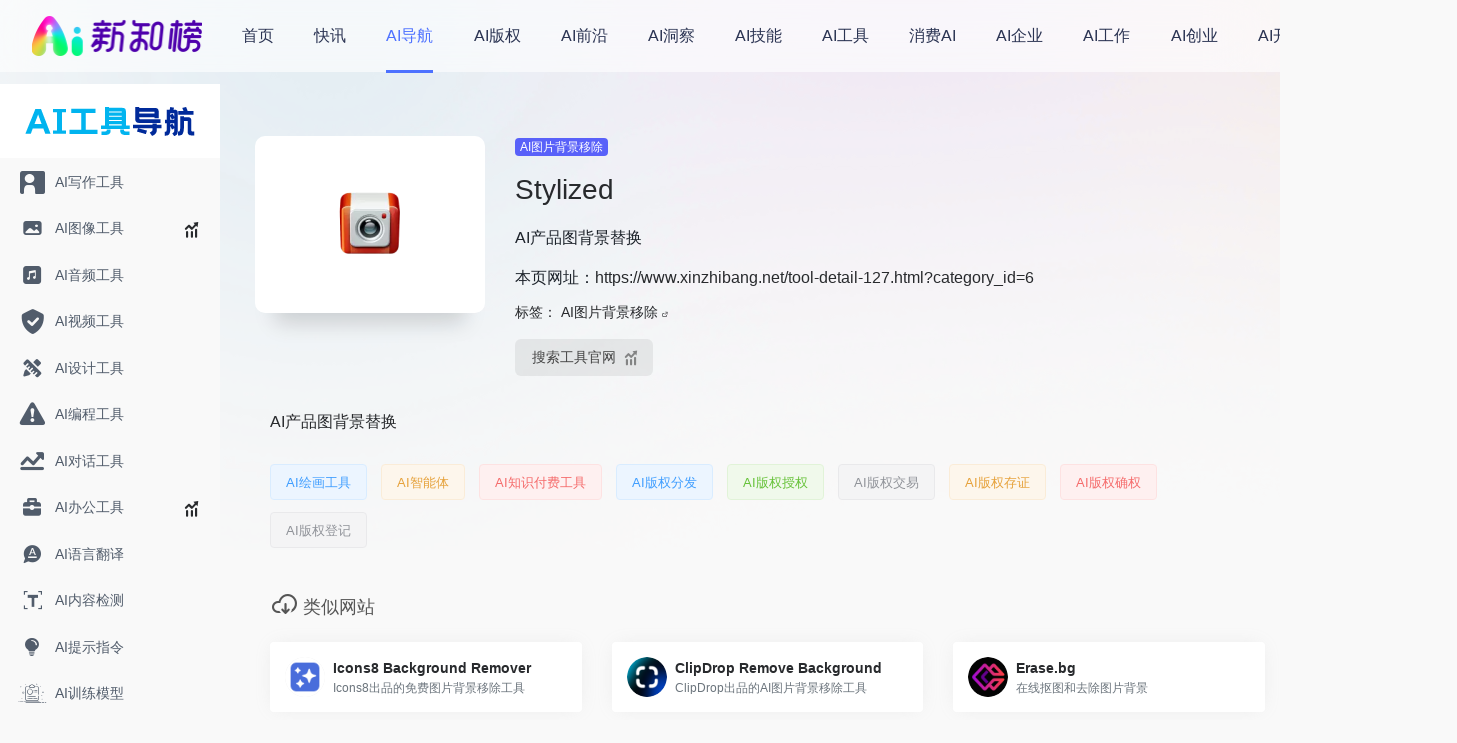

--- FILE ---
content_type: text/html; charset=utf-8
request_url: https://www.xinzhibang.net/tool-detail-127.html?category_id=6
body_size: 12913
content:
<!DOCTYPE html> <html lang="zh-CN" class="io-grey-mode"> <head> <meta charset="UTF-8"> <meta name="renderer" content="webkit"/> <meta name="force-rendering" content="webkit"/> <meta http-equiv="X-UA-Compatible" content="IE=edge, chrome=1"> <meta name="viewport"
          content="width=device-width, initial-scale=1.0, minimum-scale=1.0, maximum-scale=1.0, user-scalable=no"> <title>Stylized-AI图片背景移除-新知榜AI工具导航</title> <meta name="theme-color" content="#f9f9f9"/> <meta name="keywords" content="Stylized,StylizedAI图片背景移除"/> <meta name="description"
          content="AI产品图背景替换"/> <meta property="og:type" content="article"> <meta property="og:title" content="Stylized-AI图片背景移除-新知榜AI工具导航"> <meta property="og:description"
          content="AI产品图背景替换"> <meta property="og:site_name" content="Stylized-AI图片背景移除-新知榜AI工具导航"> <!--[if IE]> <script src="static/js/html5.min.js"></script><![endif]--> <meta name='robots' content='max-image-preview:large'/> <link rel="stylesheet" href="//at.alicdn.com/t/c/font_4133306_2eejohuafea.css"> <link rel='stylesheet' id='classic-theme-styles-css' href='static/css/classic-themes.min.css' type='text/css'
          media='all'/> <link rel='stylesheet' id='iconfont-css' href='static/css/iconfont.css' type='text/css' media='all'/> <link rel='stylesheet' id='font-awesome-css' href='static/css/all.min.css' type='text/css' media='all'/> <link rel='stylesheet' id='font-awesome4-css' href='static/css/v4-shims.min.css' type='text/css' media='all'/> <link rel='stylesheet' id='bootstrap-css' href='static/css/bootstrap.min.css' type='text/css' media='all'/> <link rel='stylesheet' id='lightbox-css' href='static/css/jquery.fancybox.min.css' type='text/css' media='all'/> <link rel='stylesheet' id='style-css' href='static/css/style.min.css' type='text/css' media='all'/> <link rel='stylesheet' href='static/css/footer.css' type='text/css'/> <script type='text/javascript' src='static/js/jquery.min.js' id='jquery-js'></script> <script type='text/javascript' src='static/js/vue.js'></script> <script type='text/javascript' id='jquery-js-after'>
        /* <![CDATA[ */
        function loadFunc(func) {
            if (document.all) {
                window.attachEvent("onload", func);
            } else {
                window.addEventListener("load", func, false);
            }
        }

        /* ]]> */
    </script> <link rel="canonical" href="https://ai-bot.cn/sites/30.html"/> <link rel="alternate" type="application/json+oembed"
          href="https://ai-bot.cn/wp-json/oembed/1.0/embed?url=https%3A%2F%2Fai-bot.cn%2Fsites%2F30.html"/> <link rel="alternate" type="text/xml+oembed"
          href="https://ai-bot.cn/wp-json/oembed/1.0/embed?url=https%3A%2F%2Fai-bot.cn%2Fsites%2F30.html&#038;format=xml"/> <script type="text/javascript">
        //<![CDATA[
        var show_msg = '0';
        if (show_msg !== '0') {
            var options = {
                view_src: "View Source is disabled!",
                inspect_elem: "Inspect Element is disabled!",
                right_click: "Right click is disabled!",
                copy_cut_paste_content: "Cut/Copy/Paste is disabled!",
                image_drop: "Image Drag-n-Drop is disabled!"
            }
        } else {
            var options = '';
        }

        // function nocontextmenu(e) {
        //     return false;
        // }

        // document.oncontextmenu = nocontextmenu;
        // document.ondragstart = function () {
        //     return false;
        // }

        // document.onmousedown = function (event) {
        //     event = (event || window.event);
        //     if (event.keyCode === 123) {
        //         if (show_msg !== '0') {
        //             show_toast('inspect_elem');
        //         }
        //         return false;
        //     }
        // }
        // document.onkeydown = function (event) {
        //     event = (event || window.event);
        //     if (event.keyCode === 123 ||
        //         event.ctrlKey && event.shiftKey && event.keyCode === 73 ||
        //         event.ctrlKey && event.shiftKey && event.keyCode === 75) {
        //         if (show_msg !== '0') {
        //             show_toast('inspect_elem');
        //         }
        //         return false;
        //     }
        //     if (event.ctrlKey && event.keyCode === 85) {
        //         if (show_msg !== '0') {
        //             show_toast('view_src');
        //         }
        //         return false;
        //     }
        // }

        // function addMultiEventListener(element, eventNames, listener) {
        //     var events = eventNames.split(' ');
        //     for (var i = 0, iLen = events.length; i < iLen; i++) {
        //         element.addEventListener(events[i], function (e) {
        //             e.preventDefault();
        //             if (show_msg !== '0') {
        //                 show_toast(listener);
        //             }
        //         });
        //     }
        // }

        // addMultiEventListener(document, 'contextmenu', 'right_click');
        // addMultiEventListener(document, 'cut copy paste print', 'copy_cut_paste_content');
        // addMultiEventListener(document, 'drag drop', 'image_drop');

        // function show_toast(text) {
        //     var x = document.getElementById("amm_drcfw_toast_msg");
        //     x.innerHTML = eval('options.' + text);
        //     x.className = "show";
        //     setTimeout(function () {
        //         x.className = x.className.replace("show", "")
        //     }, 3000);
        // }

        //]]> </script> <style type="text/css">        /* body * :not(input):not(textarea) {
            user-select: none !important;
            -webkit-touch-callout: none !important;
            -webkit-user-select: none !important;
            -moz-user-select: none !important;
            -khtml-user-select: none !important;
            -ms-user-select: none !important;
        } */

        #amm_drcfw_toast_msg {
            visibility: hidden;
            min-width: 250px;
            margin-left: -125px;
            background-color: #333;
            color: #fff;
            text-align: center;
            border-radius: 2px;
            padding: 16px;
            position: fixed;
            z-index: 999;
            left: 50%;
            bottom: 30px;
            font-size: 17px
        }

        #amm_drcfw_toast_msg.show {
            visibility: visible;
            -webkit-animation: fadein .5s, fadeout .5s 2.5s;
            animation: fadein .5s, fadeout .5s 2.5s
        }

        @-webkit-keyframes fadein {
            from {
                bottom: 0;
                opacity: 0
            }

            to {
                bottom: 30px;
                opacity: 1
            }
        }

        @keyframes fadein {
            from {
                bottom: 0;
                opacity: 0
            }

            to {
                bottom: 30px;
                opacity: 1
            }
        }

        @-webkit-keyframes fadeout {
            from {
                bottom: 30px;
                opacity: 1
            }

            to {
                bottom: 0;
                opacity: 0
            }
        }

        @keyframes fadeout {
            from {
                bottom: 30px;
                opacity: 1
            }

            to {
                bottom: 0;
                opacity: 0
            }
        }
    </style> <style>
        body:before {
            content: '';
            position: fixed;
            top: 0 !important;
            left: 0;
            right: 0;
            width: 100%;
            height: 550px;
            background-image: url(static/images/blur-shape.png);
            background-size: cover;
            z-index: -1;
        }

        .page-header {
            background: none !important;
            position: absolute;
        }


        .io-black-mode .page-header {
            background: rgba(44, 46, 47, 0.7) !important;
        }

        .url-card .max .url-img {
            width: 40px;
            height: 40px;
        }

        .panel-body.single.mt-2 img {
            border-radius: 6px;
        }

        .meta-media {
            position: relative;
            margin-bottom: 30px;
            float: left;
            width: 100%;
            height: 0;
            padding-bottom: 75%;
        }

        .video {
            position: absolute;
            width: 100%;
            height: 100%;
            left: 0;
            top: 0;
        }

        div.wwads-cn.wwads-vertical a.wwads-img img {
            width: 160px;
        }

        div.wwads-cn.wwads-vertical {
            background-color: white;
        }

        .io-black-mode div.wwads-cn.wwads-vertical {
            background-color: #222222;
        }

        .table-bordered {
            border-top-right-radius: 15px;
            border-top-left-radius: 15px;
        }

        .customize-width {
            max-width: 1900px
        }

        .sidebar-nav {
            width: 220px
        }

        @media (min-width: 768px) {
            .main-content {
                margin-left: 240px;
            }

            .main-content .page-header {
                left: 240px;
            }
        }

        .container {
            margin: 0;
        }

        @media (min-width: 1200px) {
            .mb-xl-5 {
                margin-bottom: 0 !important;
            }
        }

        @media (min-width: 768px) {
            .py-md-5 {
                padding-bottom: 0 !important;
                padding-top: 0 !important;
            }
        }

        @media (min-width: 1560px) {
            .mx-xxxl-n5 {
                margin-left: 0 !important;
                margin-right: 0 !important;
            }
        }

        .content {
            padding-left: 15px;
        }

        .siteico {
            background: #fff;
        }

        .siteico:before {
            padding-top: 77%;
        }

        .footer {
            margin-left: 29px;
        }
    </style> <style>
        .panel-body a:not(.no-c) {
            color: #5961f9
        }

        .panel-body a:not(.no-c):hover {
            color: #ee9ae5
        }

        a:hover,
        .io-grey-mode .sidebar-show,
        .io-grey-mode .sidebar-item > a:hover,
        .io-grey-mode .sidebar-item li > a:hover,
        .home-like:hover,
        .io-grey-mode .sidebar-popup > div > ul > li > a:hover {
            color: #5961f9
        }

        .header-mini-btn label:hover path {
            stroke: #5961f9
        }

        .url-card .max .tga a:not(.no-tag):hover,
        .card-app.card .tga a:not(.no-tag):hover {
            background: #5961f9
        }

        .sidebar .url-card .card:hover {
            border: 1px solid #5961f9 !important;
        }

        .tags i {
            color: #5961f9
        }

        .custom-piece_c_b {
            background: #5961f9 !important
        }

        .custom-piece_c {
            color: #5961f9 !important
        }

        .slider_menu[sliderTab] .anchor,
        .customize-menu .btn-edit,
        .badge-danger,
        .comment-list .rank,
        .sidebar .card-header:after {
            background: #5961f9
        }

        .badge-outline-primary {
            color: #5961f9;
            border: #5961f9 solid 1px
        }

        .posts-nav .page-numbers.current,
        .posts-nav .page-numbers:not(.dots):hover,
        #comments-navi > a:hover,
        #comments-navi > .current,
        .page-nav > a:hover span,
        .page-nav > .current span {
            background-color: #5961f9;
            box-shadow: 0px 5px 20px -3px rgba(89, 97, 249, .6);
        }

        .custom-control-input:not(:disabled):active ~ .custom-control-label::before {
            background-color: rgba(89, 97, 249, .15);
            border-color: rgba(89, 97, 249, .15);
        }

        .custom-control-input:focus ~ .custom-control-label::before {
            box-shadow: 0 0 0 .2rem rgba(89, 97, 249, .25)
        }

        .custom-control-input:focus:not(:checked) ~ .custom-control-label::before {
            border-color: #5961f9
        }

        .custom-control-input:checked ~ .custom-control-label::before {
            border-color: #5961f9;
            background-color: #5961f9
        }

        .btn-search:hover,
        .btn-search.current {
            background-color: #5961f9;
            box-shadow: 0 5px 20px -3px rgba(89, 97, 249, .6)
        }

        .btn-search.current:after {
            border-top-color: #5961f9
        }

        .panel-body h2,
        .panel-body h3 {
            border-color: #5961f9
        }

        .custom_btn-outline {
            color: #5961f9;
            background-color: transparent;
            border-color: #5961f9;
        }

        .custom_btn-outline:hover {
            color: #ffffff;
            background-color: #14171B;
            border-color: #14171B;
        }

        .custom_btn-outline:focus,
        .custom_btn-outline.focus {
            color: #14171B;
            box-shadow: 0 0 0 0 transparent !important;
            background-color: transparent;
        }

        .custom_btn-outline.disabled,
        .custom_btn-outline:disabled {
            color: #5961f9;
            background-color: transparent !important;
        }

        .custom_btn-outline:not(:disabled):not(.disabled):active,
        .custom_btn-outline:not(:disabled):not(.disabled).active,
        .show > .custom_btn-outline.dropdown-toggle {
            color: #fff;
            background-color: #5961f9;
            border-color: #5961f9;
        }

        .custom_btn-outline:not(:disabled):not(.disabled):active:focus,
        .custom_btn-outline:not(:disabled):not(.disabled).active:focus,
        .show > .custom_btn-outline.dropdown-toggle:focus {
            box-shadow: 0 0 0 0 transparent !important;
        }

        .custom_btn-d {
            color: #ffffff;
            background-color: #5961f9;
            border-color: #5961f9;
        }

        .custom_btn-d:hover {
            color: #ffffff;
            background-color: #14171B;
            border-color: #14171B;
        }

        .custom_btn-d:focus,
        .custom_btn-d.focus {
            color: #ffffff;
            background-color: #14171B;
            border-color: #14171B;
            box-shadow: 0 0 0 0 transparent !important;
        }

        .custom_btn-d.disabled,
        .custom_btn-d:disabled {
            color: #ffffff;
            background-color: #5961f9;
            border-color: #5961f9;
        }

        .custom_btn-d:not(:disabled):not(.disabled):active,
        .custom_btn-d:not(:disabled):not(.disabled).active {
            color: #ffffff;
            background-color: #14171B;
            border-color: #14171B;
        }

        .custom_btn-d:not(:disabled):not(.disabled):active:focus,
        .custom_btn-d:not(:disabled):not(.disabled).active:focus {
            box-shadow: 0 0 0 0 transparent !important;
        }

        .btn.custom_btn-d {
            color: #ffffff;
            background-color: #5961f9;
            border-color: #5961f9;
        }

        .btn.custom_btn-d:hover {
            color: #ffffff;
            background-color: #14171B;
            border-color: #14171B;
        }

        .btn.custom_btn-d:focus,
        .btn.custom_btn-d.focus {
            color: #ffffff;
            background-color: #14171B;
            border-color: #14171B;
            box-shadow: 0 0 0 0 transparent !important;
        }

        .btn.custom_btn-d.disabled,
        .btn.custom_btn-d:disabled {
            color: #ffffff;
            background-color: #5961f9;
            border-color: #5961f9;
        }

        .btn.custom_btn-d:not(:disabled):not(.disabled):active,
        .btn.custom_btn-d:not(:disabled):not(.disabled).active,
        .show > .custom_btn-d.dropdown-toggle {
            color: #ffffff;
            background-color: #14171B;
            border-color: #14171B;
        }

        .btn.custom_btn-d:not(:disabled):not(.disabled):active:focus,
        .btn.custom_btn-d:not(:disabled):not(.disabled).active:focus,
        .show > .custom_btn-d.dropdown-toggle:focus {
            box-shadow: 0 0 0 0 transparent !important;
        }

        .btn-dark:hover {
            background-color: #5961f9;
            border-color: #5961f9
        }

        .sidebar .card .searchform input[type='submit'] {
            border: 1px solid #5961f9;
            background-color: #5961f9
        }

        .sidebar .card .searchform input[type='submit']:hover {
            border: 1px solid #14171B;
            background-color: #14171B
        }
        .advertisement-box{
            display: flex;
        }

        .advertisement-box .advertisement{
            display: inline-block;
            width: 375px;
            height: 125px;
            margin-top: 10px;
            margin-bottom: 14px;
            margin-right: 30px;
        }

        .advertisement-box .advertisement:last-child{
            margin-right: 0;
        }

        .advertisement-box .advertisement img{
            height: 100%;
            width: 100%;
        }
        .io-grey-mode .sidebar-menu .sidebar-more {
            font-size: 24px!important;
        }
        .icon-lg {
            font-size: 1.8rem!important;
        }
        @media screen and (max-width: 768px) {
            .advertisement-box{
                display: block;
                width: 100%;
                margin: auto;
            }
            .advertisement-box .advertisement{
                margin-right: 0;
                width: 100%;
            }
            .content{
                padding-left: 0;
            }
            .footer,
            .linkChaodong{
                margin-left: 0;
            }
        }
        .return{
            height: 40px;
            width: 40px;
            position: fixed;
            right: 10px;
            bottom: 80px;
            z-index: 111;
        }
        .footer .serinfo span{
            margin-left: 0;
        }
        .copyrightBox{
            display: none;
        }
        .sticky{
            top:84px;
        }
        .main-content{
            margin-top: 16px;
        }
        .extraBox {
            margin-top: -10px!important;
        }
        .extraBox a{
            display: inline-block;
            margin: 0 10px 12px 0;
        }

        .extraBox .el-tag {
            background-color: #ecf5ff;
            border-color: #d9ecff;
            height: 36px;
            padding: 0 15px;
            line-height: 36px;
            font-size: 13px;
            color: #409EFF;
            border-width: 1px;
            border-style: solid;
            border-radius: 4px;
            box-sizing: border-box;
            white-space: nowrap;
        }
    </style><!-- 自定义代码 --> <meta name="baidu-site-verification" content="codeva-P9RvmeAUoM"/> <meta name="msvalidate.01" content="92B2C43DC49DA55D7E2C4AE6B1CC1A81"/> <meta name="sogou_site_verification" content="Zo3i06YCJh"/> <!-- Google tag (gtag.js) --> <script type="text/javascript" charset="UTF-8" src="static/js/makemoney.js" async></script> <script async src="static/js/5964e34379364577b10c21835aa1e64e.js"></script> <script>
        window.dataLayer = window.dataLayer || [];

        function gtag() {
            dataLayer.push(arguments);
        }

        gtag('js', new Date());

        gtag('config', 'G-D5V8ZDEBC0');
    </script> </head> <body class="sites-template-default single single-sites postid-30 sidebar_no sites"> <link rel="stylesheet" type="text/css" href="/tpl/simplebootx/Public/xinzhi/css/reset.css?17686525045362"> <link rel="stylesheet" type="text/css" href="/tpl/simplebootx/Public/xinzhi/css/common.css?17686525046655"> <link rel="stylesheet" type="text/css" href="/tpl/simplebootx/Public/xinzhi/css/header.css?17686525041501"> <link rel="stylesheet" href="//at.alicdn.com/t/font_1931233_9frw8lztaxh.css"> <link rel="stylesheet" href="/tpl/simplebootx/Public/xinzhi/css/elementui@2.15.13.css"> <script type="text/javascript" src="/tpl/simplebootx/Public/js/jquery-2.1.1.js"></script> <script type="text/javascript" src="/tpl/simplebootx/Public/xinzhi/js/vue.js"></script> <script type="text/javascript" src="/tpl/simplebootx/Public/xinzhi/js/elementui@2.15.13.js"></script> <script type="text/javascript" src="/tpl/simplebootx/Public/xinzhi/js/common.js"></script> <header id="newHeader"> <a href="/"><img src="/tpl/simplebootx/Public/xinzhi/images/logo1.png" alt="" class="logo"></a> <nav class="headerNav"> <el-menu :default-active="activeIndex.toString()" class="el-menu-demo" mode="horizontal"> <a href="/"> <el-menu-item index="1" data-index="1">首页</el-menu-item> </a> <a href="/quickInformation.html"> <el-menu-item index="2" data-index="2">快讯</el-menu-item> </a> <a href="/tool" target="_blank"> <el-menu-item index="3" data-index="3">AI导航</el-menu-item> </a> <a href="https://www.xinzhiyun.net/Portal/Index/copyrightMarket" target="_blank"> <el-menu-item index="4" data-index="4">AI版权</el-menu-item> </a> <a href="/observation-14.html"> <el-menu-item index="114" data-index="114">AI前沿</el-menu-item> </a><a href="/observation-15.html"> <el-menu-item index="115" data-index="115">AI洞察</el-menu-item> </a><a href="/observation-16.html"> <el-menu-item index="116" data-index="116">AI技能</el-menu-item> </a><a href="/observation-13.html"> <el-menu-item index="113" data-index="113">AI工具</el-menu-item> </a><a href="/observation-18.html"> <el-menu-item index="118" data-index="118">消费AI</el-menu-item> </a><a href="/observation-19.html"> <el-menu-item index="119" data-index="119">AI企业</el-menu-item> </a><a href="/observation-20.html"> <el-menu-item index="120" data-index="120">AI工作</el-menu-item> </a><a href="/observation-21.html"> <el-menu-item index="121" data-index="121">AI创业</el-menu-item> </a><a href="/observation-23.html"> <el-menu-item index="123" data-index="123">AI开源</el-menu-item> </a><a href="/observation-17.html"> <el-menu-item index="117" data-index="117">AI人物</el-menu-item> </a> </el-menu> </nav> <div class="loginBox"></div> </header> <script>
    var _hmt = _hmt || [];
    (function () {
        var hm = document.createElement("script");
        hm.src = "https://hm.baidu.com/hm.js?06e6953a4d6fe43f2862c013cf1b2066";
        var s = document.getElementsByTagName("script")[0];
        s.parentNode.insertBefore(hm, s);
    })();
</script> <script>
    var app = new Vue({
        el: '#newHeader',
        data: {
            keyword: '',
            activeIndex: '1',
        },
        methods: {
            searchClick: function () {
                if (isEmpty(this.keyword)) {
                    return false;
                }
                this.openWindow('/artsSearch.html?keyword=' + this.keyword);
            },
            openWindow: function (url) {
                window.location.href = url;
            }
        },
        mounted() {
            var that = this;
            $(".el-menu a").each(function () {
                $this = $(this);
                var str1 = $this[0].href.toLowerCase();
                var str2 = String(window.location).toLowerCase();
                if (str2.indexOf(str1) >= 0) {
                    that.activeIndex = $this.find("li").data("index");
                }
            });
        }
    });
</script><div id="app"> <div id="sidebar" class="sticky sidebar-nav fade"> <div class="modal-dialog h-100  sidebar-nav-inner"> <div class="sidebar-logo border-bottom border-color"> <!-- logo --> <div class="logo overflow-hidden"> <a href="/tool" class="logo-expanded"> <img src="static/picture/ai-bot-logo-black.png" height="40" class="logo-light" alt="AI工具集导航"> <img src="static/picture/ai-bot-logo-white.png" height="40" class="logo-dark d-none"
                             alt="AI工具集导航"> </a> <a href="/tool" class="logo-collapsed"> <img src="static/picture/ai-bot-square-logo.png" height="40" class="logo-light" alt="AI工具集导航"> <img src="static/picture/ai-bot-square-logo.png" height="40" class="logo-dark d-none"
                             alt="AI工具集导航"> </a> </div> <!-- logo end --> </div> <div class="sidebar-menu flex-fill"> <div class="sidebar-scroll"> <div class="sidebar-menu-inner"> <ul> <li class="sidebar-item" > <a   href="/tool/#term-2"  > <i class="iconfont icon-lg icon-xiezuo"></i> <span>AI写作工具</span> </a> </li><li class="sidebar-item" > <a> <i class="iconfont icon-lg icon-tuxiang"></i> <span>AI图像工具</span> </a> <i  class="iconfont icon-arrow-right sidebar-more text-sm"></i> <ul> <li> <a href="/tool/#term-3-4"  ><span>常用AI图像工具</span></a> </li><li> <a href="/tool/#term-3-5"  ><span>AI图片插画生成</span></a> </li><li> <a href="/tool/#term-3-6"  ><span>AI图片背景移除</span></a> </li><li> <a href="/tool/#term-3-7"  ><span>AI图片无损放大</span></a> </li><li> <a href="/tool/#term-3-8"  ><span>AI图片优化修复</span></a> </li><li> <a href="/tool/#term-3-9"  ><span>AI图片物体抹除</span></a> </li> </ul> </li><li class="sidebar-item" > <a   href="/tool/#term-10"  > <i class="iconfont icon-lg icon-yinpin"></i> <span>AI音频工具</span> </a> </li><li class="sidebar-item" > <a   href="/tool/#term-11"  > <i class="iconfont icon-lg icon-shipin"></i> <span>AI视频工具</span> </a> </li><li class="sidebar-item" > <a   href="/tool/#term-12"  > <i class="iconfont icon-lg icon-sheji"></i> <span>AI设计工具</span> </a> </li><li class="sidebar-item" > <a   href="/tool/#term-13"  > <i class="iconfont icon-lg icon-biancheng"></i> <span>AI编程工具</span> </a> </li><li class="sidebar-item" > <a   href="/tool/#term-14"  > <i class="iconfont icon-lg icon-liaotian"></i> <span>AI对话工具</span> </a> </li><li class="sidebar-item" > <a> <i class="iconfont icon-lg icon-bangong"></i> <span>AI办公工具</span> </a> <i  class="iconfont icon-arrow-right sidebar-more text-sm"></i> <ul> <li> <a href="/tool/#term-15-16"  ><span>AI幻灯片和演示</span></a> </li><li> <a href="/tool/#term-15-17"  ><span>AI表格数据处理</span></a> </li><li> <a href="/tool/#term-15-18"  ><span>AI文档工具</span></a> </li><li> <a href="/tool/#term-15-19"  ><span>AI思维导图</span></a> </li><li> <a href="/tool/#term-15-20"  ><span>AI会议工具</span></a> </li><li> <a href="/tool/#term-15-21"  ><span>AI效率提升</span></a> </li> </ul> </li><li class="sidebar-item" > <a   href="/tool/#term-22"  > <i class="iconfont icon-lg icon-ai"></i> <span>AI语言翻译</span> </a> </li><li class="sidebar-item" > <a   href="/tool/#term-23"  > <i class="iconfont icon-lg icon-jiance"></i> <span>AI内容检测</span> </a> </li><li class="sidebar-item" > <a   href="/tool/#term-24"  > <i class="iconfont icon-lg icon-tishi-copy"></i> <span>AI提示指令</span> </a> </li><li class="sidebar-item" > <a   href="/tool/#term-25"  > <i class="iconfont icon-lg icon-xunlian"></i> <span>AI训练模型</span> </a> </li><li class="sidebar-item" > <a   href="/tool/#term-26"  > <i class="iconfont icon-lg icon-xuexi"></i> <span>AI学习网站</span> </a> </li><li class="sidebar-item" > <a   href="/tool/#term-27"  > <i class="iconfont icon-lg icon-kaifa"></i> <span>AI开发框架</span> </a> </li> </ul> </div> </div> </div> <div class="border-top py-2 border-color"> <div class="flex-bottom"> <ul> </ul> </div> </div> </div> </div> <div class="main-content flex-fill"> <div id="content" class="container my-4 my-md-5"> <div class="row site-content py-4 py-md-5 mb-xl-5 mb-0 mx-xxxl-n5"><!-- 网址信息 --> <div class="col-12 col-sm-5 col-md-4 col-lg-3"> <div class="siteico"><img class="img-cover lazy unfancybox" src="https://access-img.xinzhibang.net/1686625184225-stylized-icon.png" data-src="https://access-img.xinzhibang.net/1686625184225-stylized-icon.png"
                                              height="auto"
                                              width="auto" alt="detail.title"> </div> </div> <div class="col mt-4 mt-sm-0"> <div class="site-body text-sm"> <span> <a   class='btn-cat custom_btn-d mr-1' href="/tool#term-3-6">AI图片背景移除</a> </span> <h1 class="site-name h3 my-3">Stylized</h1> <div class="mt-2"> <p class="mb-2">AI产品图背景替换</p> <p class="mb-2">本页网址：<a target="_blank" href="https://www.xinzhibang.net/tool-detail-127.html?category_id=6">https://www.xinzhibang.net/tool-detail-127.html?category_id=6</a></p>
                            标签：
                                                                <span class="mr-2"> <a href="/tool/#term-3-6" rel="tag">
                                               AI图片背景移除                                           </a> <i class="iconfont icon-wailian text-ss"></i></span> <div class="site-go mt-3"> <div id="security_check_img"></div> <span class="site-go-url"><a href="https://www.stylized.ai/" title="ChatGPT"
                                        target="_blank" class="btn btn-arrow mr-2"><span>搜索工具官网<i
                                        class="iconfont icon-arrow-right"></i></span></a></span> </div> </div> </div> </div><!-- 网址信息 end --> </div> <main class="content" role="main"> <div class="content-wrap"> <div class="content-layout"> <!-- <div class="advertisement-box"> </div> --> <div class="panel site-content card transparent"> <div class="card-body p-0"> <div class="apd-bg"> </div> <div class="panel-body single my-4 ">
                                 AI产品图背景替换                                </div> </div> </div> <div class="extraBox"> <a href="https://crea2.xinzhiyun.net/web/#/draw" target="_blank"><el-tag>AI绘画工具</el-tag></a> <!-- <a href="https://crea.xinzhiyun.net/web/#/novel" target="_blank"><el-tag type="success">AI小说工具</el-tag></a> --> <!-- <a href="https://crea.xinzhiyun.net/web/#/write" target="_blank"><el-tag type="info">AI写作工具</el-tag></a> --> <a href="https://crea2.xinzhiyun.net/web/#/" target="_blank"><el-tag type="warning">AI智能体</el-tag></a> <a href="https://www.xinzhiyun.net/Portal/Index/toolsPlan" target="_blank"><el-tag type="danger">AI知识付费工具</el-tag></a> <a href="https://www.xinzhiyun.net/Portal/Index/distributionMarket" target="_blank"><el-tag>AI版权分发</el-tag></a> <a href="https://www.xinzhiyun.net/Portal/Index/copyrightMarket" target="_blank"><el-tag type="success">AI版权授权</el-tag></a> <a href="https://www.xinzhiyun.net/Portal/Index/copyrightMarket" target="_blank"><el-tag type="info">AI版权交易</el-tag></a> <a href="https://www.xinzhiyun.net/Portal/Index/confirmCopyright" target="_blank"><el-tag type="warning">AI版权存证</el-tag></a> <a href="https://www.xinzhiyun.net/Portal/Index/confirmCopyright" target="_blank"><el-tag type="danger">AI版权确权</el-tag></a> <a href="https://www.xinzhiyun.net/Portal/Index/blockChain" target="_blank"><el-tag type="info">AI版权登记</el-tag></a> </div> <h2 class="text-gray text-lg my-4"><i class="site-tag iconfont icon-biaoqian icon-lg mr-1"></i>类似网站
                        </h2> <div class="row mb-n4"> <!-- 1 --> <div class="url-card col-6 col-sm-6 col-md-4 "> <div class="url-body default "> <a href="tool-detail-109.html?category_id=6" target="_blank" data-id="109"
                                           data-url="" class="card no-c  mb-4 site-109" data-toggle="tooltip"
                                           data-placement="bottom" title="Icons8 Background Remover"> <div class="card-body url-content d-flex align-items-center"> <div
                                                        class="url-img rounded-circle mr-2 d-flex align-items-center justify-content-center"> <img class=" lazy unfancybox" src="https://access-img.xinzhibang.net/16866251604168-icons8-background-remover-icon.png"
                                                         data-src="https://access-img.xinzhibang.net/16866251604168-icons8-background-remover-icon.png"
                                                         height="auto" width="auto" alt="Forefront"> </div> <div class="url-info flex-fill"> <div class="text-sm overflowClip_1"> <strong>Icons8 Background Remover</strong> </div> <p class="overflowClip_1 m-0 text-muted text-xs">Icons8出品的免费图片背景移除工具</p> </div> </div> </a> </div> </div><div class="url-card col-6 col-sm-6 col-md-4 "> <div class="url-body default "> <a href="tool-detail-110.html?category_id=6" target="_blank" data-id="110"
                                           data-url="" class="card no-c  mb-4 site-110" data-toggle="tooltip"
                                           data-placement="bottom" title="ClipDrop Remove Background"> <div class="card-body url-content d-flex align-items-center"> <div
                                                        class="url-img rounded-circle mr-2 d-flex align-items-center justify-content-center"> <img class=" lazy unfancybox" src="https://access-img.xinzhibang.net/16866251605382-clipdrop-icon.png"
                                                         data-src="https://access-img.xinzhibang.net/16866251605382-clipdrop-icon.png"
                                                         height="auto" width="auto" alt="Forefront"> </div> <div class="url-info flex-fill"> <div class="text-sm overflowClip_1"> <strong>ClipDrop Remove Background</strong> </div> <p class="overflowClip_1 m-0 text-muted text-xs">ClipDrop出品的AI图片背景移除工具</p> </div> </div> </a> </div> </div><div class="url-card col-6 col-sm-6 col-md-4 "> <div class="url-body default "> <a href="tool-detail-111.html?category_id=6" target="_blank" data-id="111"
                                           data-url="" class="card no-c  mb-4 site-111" data-toggle="tooltip"
                                           data-placement="bottom" title="Erase.bg"> <div class="card-body url-content d-flex align-items-center"> <div
                                                        class="url-img rounded-circle mr-2 d-flex align-items-center justify-content-center"> <img class=" lazy unfancybox" src="https://access-img.xinzhibang.net/16866251618584-erase-bg-icon.png"
                                                         data-src="https://access-img.xinzhibang.net/16866251618584-erase-bg-icon.png"
                                                         height="auto" width="auto" alt="Forefront"> </div> <div class="url-info flex-fill"> <div class="text-sm overflowClip_1"> <strong>Erase.bg</strong> </div> <p class="overflowClip_1 m-0 text-muted text-xs">在线抠图和去除图片背景</p> </div> </div> </a> </div> </div><div class="url-card col-6 col-sm-6 col-md-4 "> <div class="url-body default "> <a href="tool-detail-112.html?category_id=6" target="_blank" data-id="112"
                                           data-url="" class="card no-c  mb-4 site-112" data-toggle="tooltip"
                                           data-placement="bottom" title="BgSub"> <div class="card-body url-content d-flex align-items-center"> <div
                                                        class="url-img rounded-circle mr-2 d-flex align-items-center justify-content-center"> <img class=" lazy unfancybox" src="https://access-img.xinzhibang.net/16866251625774-bgsub-icon.png"
                                                         data-src="https://access-img.xinzhibang.net/16866251625774-bgsub-icon.png"
                                                         height="auto" width="auto" alt="Forefront"> </div> <div class="url-info flex-fill"> <div class="text-sm overflowClip_1"> <strong>BgSub</strong> </div> <p class="overflowClip_1 m-0 text-muted text-xs">免费的保护隐私的AI图片背景去除工具</p> </div> </div> </a> </div> </div><div class="url-card col-6 col-sm-6 col-md-4 "> <div class="url-body default "> <a href="tool-detail-113.html?category_id=6" target="_blank" data-id="113"
                                           data-url="" class="card no-c  mb-4 site-113" data-toggle="tooltip"
                                           data-placement="bottom" title="GoProd"> <div class="card-body url-content d-flex align-items-center"> <div
                                                        class="url-img rounded-circle mr-2 d-flex align-items-center justify-content-center"> <img class=" lazy unfancybox" src="https://access-img.xinzhibang.net/1686625162764-goprod-icon.png"
                                                         data-src="https://access-img.xinzhibang.net/1686625162764-goprod-icon.png"
                                                         height="auto" width="auto" alt="Forefront"> </div> <div class="url-info flex-fill"> <div class="text-sm overflowClip_1"> <strong>GoProd</strong> </div> <p class="overflowClip_1 m-0 text-muted text-xs">Icons8推出的智能图片背景移除和无损放大二合一Mac应用</p> </div> </div> </a> </div> </div><div class="url-card col-6 col-sm-6 col-md-4 "> <div class="url-body default "> <a href="tool-detail-114.html?category_id=6" target="_blank" data-id="114"
                                           data-url="" class="card no-c  mb-4 site-114" data-toggle="tooltip"
                                           data-placement="bottom" title="Adobe Image Background Remover"> <div class="card-body url-content d-flex align-items-center"> <div
                                                        class="url-img rounded-circle mr-2 d-flex align-items-center justify-content-center"> <img class=" lazy unfancybox" src="https://access-img.xinzhibang.net/1686625163364-adobe-express-icon.png"
                                                         data-src="https://access-img.xinzhibang.net/1686625163364-adobe-express-icon.png"
                                                         height="auto" width="auto" alt="Forefront"> </div> <div class="url-info flex-fill"> <div class="text-sm overflowClip_1"> <strong>Adobe Image Background Remover</strong> </div> <p class="overflowClip_1 m-0 text-muted text-xs">Adobe Express的图片背景移除工具</p> </div> </div> </a> </div> </div><div class="url-card col-6 col-sm-6 col-md-4 "> <div class="url-body default "> <a href="tool-detail-115.html?category_id=6" target="_blank" data-id="115"
                                           data-url="" class="card no-c  mb-4 site-115" data-toggle="tooltip"
                                           data-placement="bottom" title="Removal.AI"> <div class="card-body url-content d-flex align-items-center"> <div
                                                        class="url-img rounded-circle mr-2 d-flex align-items-center justify-content-center"> <img class=" lazy unfancybox" src="https://access-img.xinzhibang.net/16866251635603-removal-ai-icon.png"
                                                         data-src="https://access-img.xinzhibang.net/16866251635603-removal-ai-icon.png"
                                                         height="auto" width="auto" alt="Forefront"> </div> <div class="url-info flex-fill"> <div class="text-sm overflowClip_1"> <strong>Removal.AI</strong> </div> <p class="overflowClip_1 m-0 text-muted text-xs">AI图片背景移除工具</p> </div> </div> </a> </div> </div><div class="url-card col-6 col-sm-6 col-md-4 "> <div class="url-body default "> <a href="tool-detail-116.html?category_id=6" target="_blank" data-id="116"
                                           data-url="" class="card no-c  mb-4 site-116" data-toggle="tooltip"
                                           data-placement="bottom" title="Background Eraser"> <div class="card-body url-content d-flex align-items-center"> <div
                                                        class="url-img rounded-circle mr-2 d-flex align-items-center justify-content-center"> <img class=" lazy unfancybox" src="https://access-img.xinzhibang.net/16866251649603-magicstudio-background-eraser-icon.png"
                                                         data-src="https://access-img.xinzhibang.net/16866251649603-magicstudio-background-eraser-icon.png"
                                                         height="auto" width="auto" alt="Forefront"> </div> <div class="url-info flex-fill"> <div class="text-sm overflowClip_1"> <strong>Background Eraser</strong> </div> <p class="overflowClip_1 m-0 text-muted text-xs">AI自动删除图片背景</p> </div> </div> </a> </div> </div><div class="url-card col-6 col-sm-6 col-md-4 "> <div class="url-body default "> <a href="tool-detail-117.html?category_id=6" target="_blank" data-id="117"
                                           data-url="" class="card no-c  mb-4 site-117" data-toggle="tooltip"
                                           data-placement="bottom" title="Slazzer"> <div class="card-body url-content d-flex align-items-center"> <div
                                                        class="url-img rounded-circle mr-2 d-flex align-items-center justify-content-center"> <img class=" lazy unfancybox" src="https://access-img.xinzhibang.net/16866251643966-slazzer-icon.png"
                                                         data-src="https://access-img.xinzhibang.net/16866251643966-slazzer-icon.png"
                                                         height="auto" width="auto" alt="Forefront"> </div> <div class="url-info flex-fill"> <div class="text-sm overflowClip_1"> <strong>Slazzer</strong> </div> <p class="overflowClip_1 m-0 text-muted text-xs">免费在线抠除图片背景</p> </div> </div> </a> </div> </div><div class="url-card col-6 col-sm-6 col-md-4 "> <div class="url-body default "> <a href="tool-detail-118.html?category_id=6" target="_blank" data-id="118"
                                           data-url="" class="card no-c  mb-4 site-118" data-toggle="tooltip"
                                           data-placement="bottom" title="Cutout.Pro抠图"> <div class="card-body url-content d-flex align-items-center"> <div
                                                        class="url-img rounded-circle mr-2 d-flex align-items-center justify-content-center"> <img class=" lazy unfancybox" src="https://access-img.xinzhibang.net/16866251659551-cutout-pro-icon.png"
                                                         data-src="https://access-img.xinzhibang.net/16866251659551-cutout-pro-icon.png"
                                                         height="auto" width="auto" alt="Forefront"> </div> <div class="url-info flex-fill"> <div class="text-sm overflowClip_1"> <strong>Cutout.Pro抠图</strong> </div> <p class="overflowClip_1 m-0 text-muted text-xs">AI批量抠图去背景</p> </div> </div> </a> </div> </div> </div> </div><!-- content-layout end --> <!--相关资讯  --> <!-- 相关快讯 --> <div  class="flex zxBox mart40"> <p> <img src="static/images/relation.png" alt="" class="zxIcon"> <span class="fs-17 zxTxt">相关快讯</span> </p> </div> <div class="informationBox"> <div @click="goDetail(1034,2)" class="informationList" > <p class="infoTime">Stylized可以用来干嘛？</p> <div class="informationItem"> <a href=""> <p class="infoContent overflow-hidden-3">
                                                Stylized有许多潜在的用途。例如，有人可以使用该工具为他们的网站或社交媒体渠道创建高质量的图形。或者，艺术家可以使用该工具生成他们的作品灵感，通过勾勒出想法并看看它们可能看起来像成品。使用Stylized，可能性是无限的，用户可以随心所欲地绘画，轻松地看到他们的创作物得以生动呈现。                                            </p> </a> <div class="relation"> <p class="lock"> <img src="static/images/lock.png" alt=""> <span>2023-06-30 16:47:30</span> </p> </div> </div> </div> </div> </div><!-- content-wrap end --> </main> </div><!-- container end --> <div class="footer"> <div class="footerCon flex"> <div class="goodsService"> <p class="service">产品</p> <div class="flex s-item"> <p class="serinfo"> <span class="f-active"><a href="https://crea2.xinzhiyun.net/web/#/" target="_blank">AI创作工具</a></span> </p> </div> <div class="flex s-item"> <p class="serinfo"> <span><a href="https://www.xinzhiyun.net/" target="_blank">作品变现工具</a></span> </p> </div> <div class="flex s-item"> <p class="serinfo"> <span><a href="/tool" target="_blank">AI排行榜</a></span> </p> </div> </div> <div class="goodsService"> <p class="service">服务</p> <div class="flex s-item"> <p class="serinfo"> <span class="f-active"><a href="https://www.xinzhiyun.net/Portal/Index/distributionMarket" target="_blank">AI数字版权作品分发</a></span> </p> </div> <div class="flex s-item"> <p class="serinfo"> <span><a href="https://www.xinzhiyun.net/Portal/Index/copyrightMarket" target="_blank">AI数字版权作品授权</a></span> </p> </div> <div class="flex s-item"> <p class="serinfo"> <span><a href="https://www.xinzhiyun.net/Portal/Index/confirmCopyright" target="_blank">AI数字版权作品登记确权存证</a></span> </p> </div> </div> <div class="aboutus"> <p class="service">公司</p> <ul> <li><a href="/Home/Tool/about">关于我们</a></li> <li> <a href="javascript:void(0)" @click="join">加入我们</a> <div class="coverPop"> <div class="joinUs"> <p> <img src="/tpl/simplebootx/Public/xinzhi/images/xiaobei.png" alt="" style="height: 155px;width: 155px"> <span style="font-size: 14px;color: #999">微信扫码咨询</span> </p> <button @click="close">知道了</button> </div> </div> </li> </ul> </div> <div class="xzbCode codeDis"> <p class="service">商务合作</p> <img src="/tpl/simplebootx/Public/xinzhi/images/shangwu.png" alt=""> </div> <div class="xzbCode"> <p class="service">广告投放</p> <img src="/tpl/simplebootx/Public/xinzhi/images/guanggao.png" alt=""> </div> </div> <div class="copyrightBox fs-12 flex"> <div> <p class="copyright"> <span>Copyright © 2017-2024</span> <span><a target="_blank" href="https://beian.miit.gov.cn/" class="copyrightColor">蜀ICP备18012294号-1</a></span> </p> <p class="company"> <span>成都新知榜文化传播有限公司</span> <span>版权所有</span> </p> </div> <a href="https://xyt.xcc.cn/getpcInfo?sn=1750881809471598592&language=CN&certType=8&url=*.xinzhibang.net" target="_blank" style="margin-left: 20px;"> <img src="/tpl/simplebootx/Public/xinzhi/images/xcc.png" width="124" height="38" /> </a> </div> </div> <script>
    var app = new Vue({
        el: '.footer',
        data: {
        },
        methods: {
            join(){
                $('.coverPop').show();
            },
            close(){
                $('.coverPop').hide();
            }
        }
    });
</script> </div><!-- main-content end --> <footer> <div id="footer-tools" class="d-flex flex-column"> <a href="javascript:" id="go-to-up" class="btn rounded-circle go-up m-1" rel="go-top"> <i class="iconfont icon-to-up"></i> </a> </div> </footer> </div> <script>
    var app = new Vue({
        el: '#app',
        data: {
            id:"127",
            category_id:"6",
            list:[],
            detail:{},
        },
        methods: {
            join() {
                $('.coverPop').show();
            },
            close() {
                $('.coverPop').hide();
            },
            goDetail(id,type){
                if(type==1){
                    var url='/article_detail-'+id+'.html'
                }else {
                    var url='/quickInfoDetail-'+id+'.html'
                }
                window.open(url)
            },
        },
        mounted: function () {
        }
    });
</script> <script>
    $(function () {
        $('.tooltip-toggle').tooltip();
        $('input[type=radio][name=reason]').change(function () {
            var t = $(this);
            var reason = $('.other-reason-input');
            var url = $('.redirect-url-input');
            reason.hide();
            url.hide();
            if (t.val() === '0') {
                reason.show();
            } else if (t.val() === '2') {
                url.show();
            }
        });
        $(document).on("submit", '#report-form', function (event) {
            event.preventDefault();
            var t = $(this);
            var reason = t.find('input[name="reason"]:checked').val();
            if (reason === "0") {
                reason = t.find('.other-reason').val();
                if (reason == "") {
                    showAlert(JSON.parse('{"status":4,"msg":"信息不能为空！"}'));
                    return false;
                }
            }
            if (reason === "2") {
                if (t.find('.redirect-url').val() == "") {
                    showAlert(JSON.parse('{"status":4,"msg":"信息不能为空！"}'));
                    return false;
                }
            }
            $.ajax({
                url: 'https://ai-bot.cn/wp-admin/admin-ajax.php',
                type: 'POST',
                dataType: 'json',
                data: {
                    action: t.find('input[name="action"]').val(),
                    post_id: t.find('input[name="post_id"]').val(),
                    reason: reason,
                    redirect: t.find('.redirect-url').val(),
                },
            })
                .done(function (response) {
                    if (response.status == 1) {
                        $('#report-sites-modal').modal('hide');
                    }
                    showAlert(response);
                })
                .fail(function () {
                    showAlert(JSON.parse('{"status":4,"msg":"网络错误 --."}'));
                });
            return false;
        });
    });
</script> <script type='text/javascript' src='static/js/clipboard.min.js' id='clipboard-mini-js'></script> <script type='text/javascript' src='static/js/popper.min.js' id='popper-js'></script> <script type='text/javascript' src='static/js/bootstrap.min.js' id='bootstrap-js'></script> <script type='text/javascript' src='static/js/theia-sticky-sidebar.js' id='sidebar-js'></script> <script type='text/javascript' src='static/js/lazyload.min.js' id='lazyload-js'></script> <script type='text/javascript' src='static/js/jquery.fancybox.min.js' id='lightbox-js-js'></script> <script type='text/javascript' id='appjs-js-extra'>
    /* <![CDATA[ */
    var theme = {
        "ajaxurl": "https:\/\/www\/wp-admin\/admin-ajax.php",
        "uri": "https:\/\/ai-bot.cn\/wp-content\/themes\/onenav",
        "addico": "https:\/\/ai-bot.cn\/wp-content\/themes\/onenav\/images\/add.png",
        "order": "asc",
        "formpostion": "top",
        "defaultclass": "io-grey-mode",
        "isCustomize": "0",
        "icourl": "https:\/\/besticon-demo.herokuapp.com\/icon?size=32..120..256&url=",
        "icopng": "",
        "urlformat": "1",
        "customizemax": "10",
        "newWindow": "1",
        "lazyload": "1",
        "minNav": "",
        "loading": "",
        "hotWords": "baidu",
        "classColumns": " col-2a col-sm-2a col-md-2a col-lg-3a col-xl-5a col-xxl-6a ",
        "apikey": "TWpBeU1USTJNemd4TWpZM0d6RS9oTVZCa2RqWk5aRGxtVG1jeGVEaHNVbW8zTnpCNGNGUldVVEZsYjNoTA==",
        "isHome": "",
        "version": "4.0331"
    };
    var localize = {
        "liked": "\u60a8\u5df2\u7ecf\u8d5e\u8fc7\u4e86!",
        "like": "\u8c22\u8c22\u70b9\u8d5e!",
        "networkerror": "\u7f51\u7edc\u9519\u8bef --.",
        "selectCategory": "\u4e3a\u4ec0\u4e48\u4e0d\u9009\u5206\u7c7b\u3002",
        "addSuccess": "\u6dfb\u52a0\u6210\u529f\u3002",
        "timeout": "\u8bbf\u95ee\u8d85\u65f6\uff0c\u8bf7\u518d\u8bd5\u8bd5\uff0c\u6216\u8005\u624b\u52a8\u586b\u5199\u3002",
        "lightMode": "\u65e5\u95f4\u6a21\u5f0f",
        "nightMode": "\u591c\u95f4\u6a21\u5f0f",
        "editBtn": "\u7f16\u8f91",
        "okBtn": "\u786e\u5b9a",
        "urlExist": "\u8be5\u7f51\u5740\u5df2\u7ecf\u5b58\u5728\u4e86 --.",
        "cancelBtn": "\u53d6\u6d88",
        "successAlert": "\u6210\u529f",
        "infoAlert": "\u4fe1\u606f",
        "warningAlert": "\u8b66\u544a",
        "errorAlert": "\u9519\u8bef",
        "extractionCode": "\u7f51\u76d8\u63d0\u53d6\u7801\u5df2\u590d\u5236\uff0c\u70b9\u201c\u786e\u5b9a\u201d\u8fdb\u5165\u4e0b\u8f7d\u9875\u9762\u3002",
        "wait": "\u8bf7\u7a0d\u5019",
        "loading": "\u6b63\u5728\u5904\u7406\u8bf7\u7a0d\u540e...",
        "userAgreement": "\u8bf7\u5148\u9605\u8bfb\u5e76\u540c\u610f\u7528\u6237\u534f\u8bae",
        "reSend": "\u79d2\u540e\u91cd\u65b0\u53d1\u9001",
        "weChatPay": "\u5fae\u4fe1\u652f\u4ed8",
        "alipay": "\u652f\u4ed8\u5b9d",
        "scanQRPay": "\u8bf7\u626b\u7801\u652f\u4ed8",
        "payGoto": "\u652f\u4ed8\u6210\u529f\uff0c\u9875\u9762\u8df3\u8f6c\u4e2d"
    };
    $(window).scroll(function () {
        var headerHeight = $('#newHeader').height();
        if ($(document).scrollTop() >= headerHeight){
            $('.sticky').css('margin-top', "-80px");
        } else {
            $('.sticky').css('margin-top', "0");
        }
    })
    /* ]]> */
</script> <script type='text/javascript' src='static/js/app.min.js' id='appjs-js'></script> <script type='text/javascript' id='appjs-js-after'>
    /* <![CDATA[ */
    $(document).ready(function () {
        if ($("#search-text")[0]) {
            $("#search-text").focus();
        }
    });
    /* ]]> */
</script> <script type='text/javascript' src='static/js/comment-reply.min.js' id='comment-reply-js'></script> <script type='text/javascript' src='static/js/comments-ajax.js' id='comments-ajax-js'></script> <script type='text/javascript' src='static/js/captcha.js' id='captcha-js'></script> <script type="text/javascript">
    console.log("数据库查询：58次 | 页面生成耗时：0.307676s");
</script> <!-- 自定义代码 --> <script>
    var _hmt = _hmt || [];
    (function () {
        var hm = document.createElement("script");
        hm.src = "https://hm.baidu.com/hm.js?55906d9c57011d694d405f963a90648b";
        var s = document.getElementsByTagName("script")[0];
        s.parentNode.insertBefore(hm, s);
    })();
</script> <!-- end 自定义代码 --> </body> </html>

--- FILE ---
content_type: text/css
request_url: https://at.alicdn.com/t/c/font_4133306_2eejohuafea.css
body_size: -96
content:
@font-face {
  font-family: "iconfont"; /* Project id 4133306 */
  src: url('//at.alicdn.com/t/c/font_4133306_2eejohuafea.woff2?t=1687333923543') format('woff2'),
       url('//at.alicdn.com/t/c/font_4133306_2eejohuafea.woff?t=1687333923543') format('woff'),
       url('//at.alicdn.com/t/c/font_4133306_2eejohuafea.ttf?t=1687333923543') format('truetype');
}

.iconfont {
  font-family: "iconfont" !important;
  font-size: 16px;
  font-style: normal;
  -webkit-font-smoothing: antialiased;
  -moz-osx-font-smoothing: grayscale;
}

.icon-shipin:before {
  content: "\e6ba";
}

.icon-xuexi:before {
  content: "\e604";
}

.icon-biancheng:before {
  content: "\e602";
}

.icon-liaotian:before {
  content: "\e6bd";
}

.icon-biaoqian:before {
  content: "\e6a4";
}

.icon-arrow-right:before {
  content: "\e622";
}

.icon-yinpin:before {
  content: "\e679";
}

.icon-tuxiang:before {
  content: "\e67a";
}

.icon-bangong:before {
  content: "\e67b";
}

.icon-tishi:before {
  content: "\e67e";
}

.icon-sheji:before {
  content: "\e67f";
}

.icon-ai:before {
  content: "\e680";
}

.icon-kaifa:before {
  content: "\e681";
}

.icon-jiance:before {
  content: "\e682";
}

.icon-xunlian:before {
  content: "\e684";
}

.icon-xiezuo:before {
  content: "\e685";
}

.icon-tishi-copy:before {
  content: "\e6be";
}



--- FILE ---
content_type: text/css
request_url: https://www.xinzhibang.net/static/css/iconfont.css
body_size: 1465
content:
@font-face {
  font-family: "iconfont"; /* Project id 1625911 */
  src: url('https://www.xinzhibang.net/static/fonts/iconfont.woff2') format('woff2'),
       url('https://www.xinzhibang.net/static/fonts/iconfont.woff') format('woff'),
       url('https://www.xinzhibang.net/static/fonts/iconfont.ttf') format('truetype');
}

.iconfont {
  font-family: "iconfont" !important;
  font-size: 16px;
  font-style: normal;
  -webkit-font-smoothing: antialiased;
  -moz-osx-font-smoothing: grayscale;
}

.icon-time-o:before {
  content: "\e61a";
}

.icon-jinbi:before {
  content: "\e60d";
}

.icon-hide-line:before {
  content: "\e6cf";
}

.icon-competence:before {
  content: "\e633";
}

.icon-user-rights:before {
  content: "\e639";
}

.icon-security:before {
  content: "\e6ba";
}

.icon-phone-num:before {
  content: "\eb75";
}

.icon-key-circle:before {
  content: "\e632";
}

.icon-lock:before {
  content: "\e746";
}

.icon-unlock:before {
  content: "\e91f";
}

.icon-location:before {
  content: "\e8c4";
}

.icon-back:before {
  content: "\e6f2";
}

.icon-min-app:before {
  content: "\eb74";
}

.icon-qr:before {
  content: "\e637";
}

.icon-upload:before {
  content: "\e6a1";
}

.icon-down:before {
  content: "\e6a4";
}

.icon-facebook-f:before {
  content: "\e638";
}

.icon-google:before {
  content: "\e87a";
}

.icon-twitter:before {
  content: "\e882";
}

.icon-alipay:before {
  content: "\e8de";
}

.icon-dingtalk:before {
  content: "\e7c0";
}

.icon-huawei:before {
  content: "\e623";
}

.icon-gitee:before {
  content: "\e629";
}

.icon-random:before {
  content: "\e631";
}

.icon-minipanel:before {
  content: "\e635";
}

.icon-home:before {
  content: "\e62c";
}

.icon-diandian:before {
  content: "\e653";
}

.icon-dian:before {
  content: "\eb73";
}

.icon-seting:before {
  content: "\e649";
}

.icon-upload-wd:before {
  content: "\e761";
}

.icon-add:before {
  content: "\e6d8";
}

.icon-subtract:before {
  content: "\e70f";
}

.icon-collection-line:before {
  content: "\e636";
}

.icon-nothing:before {
  content: "\e6f7";
}

.icon-nothing1:before {
  content: "\e684";
}

.icon-modify:before {
  content: "\e634";
}

.icon-tvbox:before {
  content: "\e8d4";
}

.icon-wailian:before {
  content: "\e66c";
}

.icon-book-mark-line:before {
  content: "\e6bb";
}

.icon-book:before {
  content: "\e62a";
}

.icon-buy_car:before {
  content: "\e62b";
}

.icon-phone:before {
  content: "\e625";
}

.icon-baidu:before {
  content: "\e68b";
}

.icon-refresh:before {
  content: "\e6b6";
}

.icon-mac:before {
  content: "\e624";
}

.icon-app:before {
  content: "\e6b9";
}

.icon-jt-line-r:before {
  content: "\e620";
}

.icon-chakan-line:before {
  content: "\e62f";
}

.icon-version-Line:before {
  content: "\e61f";
}

.icon-ad-line:before {
  content: "\e79e";
}

.icon-ad-copy:before {
  content: "\eb6f";
}

.icon-shijian:before {
  content: "\e7d3";
}

.icon-huabanfuben:before {
  content: "\e62d";
}

.icon-en:before {
  content: "\e61d";
}

.icon-cn:before {
  content: "\e764";
}

.icon-zouxiang:before {
  content: "\e621";
}

.icon-qushitubiao:before {
  content: "\e6bd";
}

.icon-tubiaopeizhi:before {
  content: "\e622";
}

.icon-zip:before {
  content: "\e616";
}

.icon-ubuntu:before {
  content: "\e66d";
}

.icon-app-store-fill:before {
  content: "\e6a9";
}

.icon-android:before {
  content: "\e614";
}

.icon-linux:before {
  content: "\e650";
}

.icon-app-store-fill-b:before {
  content: "\eb6e";
}

.icon-microsoft:before {
  content: "\eb70";
}

.icon-loading:before {
  content: "\e613";
}

.icon-goto:before {
  content: "\e611";
}

.icon-yinhao-l:before {
  content: "\e672";
}

.icon-yinhao-r:before {
  content: "\ea23";
}

.icon-picture:before {
  content: "\e66e";
}

.icon-book-mark:before {
  content: "\e670";
}

.icon-url:before {
  content: "\e6c7";
}

.icon-key:before {
  content: "\e6a6";
}

.icon-tougao:before {
  content: "\e648";
}

.icon-point:before {
  content: "\ea21";
}

.icon-chart-box:before {
  content: "\e627";
}

.icon-renren:before {
  content: "\e607";
}

.icon-links:before {
  content: "\e642";
}

.icon-qqzone:before {
  content: "\e839";
}

.icon-chart:before {
  content: "\e617";
}

.icon-tiwwer:before {
  content: "\e65b";
}

.icon-douban:before {
  content: "\e6c6";
}

.icon-chart-pc:before {
  content: "\ea1f";
}

.icon-copy:before {
  content: "\e697";
}

.icon-share:before {
  content: "\e6e6";
}

.icon-facebook:before {
  content: "\e60b";
}

.icon-user:before {
  content: "\e61e";
}

.icon-heart:before {
  content: "\e630";
}

.icon-instructions:before {
  content: "\e656";
}

.icon-comment:before {
  content: "\e668";
}

.icon-to-up:before {
  content: "\e6bc";
}

.icon-business:before {
  content: "\e685";
}

.icon-bulletin:before {
  content: "\e608";
}

.icon-password:before {
  content: "\e675";
}

.icon-related:before {
  content: "\e605";
}

.icon-statement:before {
  content: "\e62e";
}

.icon-hot:before {
  content: "\e659";
}

.icon-light:before {
  content: "\e6ff";
}

.icon-night:before {
  content: "\e6fa";
}

.icon-collection:before {
  content: "\e849";
}

.icon-name:before {
  content: "\e7fb";
}

.icon-like:before {
  content: "\e615";
}

.icon-user-circle:before {
  content: "\e662";
}

.icon-publish:before {
  content: "\e6b2";
}

.icon-version:before {
  content: "\e70c";
}

.icon-notice:before {
  content: "\e6b7";
}

.icon-chakan:before {
  content: "\e61c";
}

.icon-time:before {
  content: "\e747";
}

.icon-crying-circle:before {
  content: "\e606";
}

.icon-email:before {
  content: "\e7b2";
}

.icon-category:before {
  content: "\e60c";
}

.icon-classification:before {
  content: "\e72e";
}

.icon-tags:before {
  content: "\e60e";
}

.icon-globe:before {
  content: "\e603";
}

.icon-adopt:before {
  content: "\e601";
}

.icon-crying:before {
  content: "\e737";
}

.icon-warning:before {
  content: "\e602";
}

.icon-smiley-circle:before {
  content: "\e641";
}

.icon-close-circle:before {
  content: "\e60f";
}

.icon-close:before {
  content: "\e60a";
}

.icon-tishi:before {
  content: "\e610";
}

.icon-smiley:before {
  content: "\e619";
}

.icon-arrow-l:before {
  content: "\e794";
}

.icon-arrow-t:before {
  content: "\e795";
}

.icon-arrow-r-m:before {
  content: "\ea22";
}

.icon-arrow-r:before {
  content: "\e793";
}

.icon-arrow-b:before {
  content: "\e612";
}

.icon-tag:before {
  content: "\e628";
}

.icon-weibo:before {
  content: "\e626";
}

.icon-git:before {
  content: "\e61b";
}

.icon-qr-sweep:before {
  content: "\e618";
}

.icon-search:before {
  content: "\e792";
}

.icon-wechat:before {
  content: "\e609";
}

.icon-github:before {
  content: "\e64a";
}

.icon-qq:before {
  content: "\e600";
}



--- FILE ---
content_type: text/css
request_url: https://www.xinzhibang.net/static/css/footer.css
body_size: 2461
content:
/*footer*/

.flex{
    display: flex;
}

.posrelative{
    position: relative;
}

.fl{
    float: left;
}

.fr{
    float: right;
}

.txtCenter{
    text-align: center;
}

.clear{
    clear: both;
    overflow: hidden;
}

.clearfix:after{
    content: "";
    display: block;
    height: 0;
    clear:both;
    visibility: hidden;
}

.clearfix{
    *zoom: 1;
}

/*字体设置*/
.fs-12{
    font-size: 12px;
}

.fs-13{
    font-size: 13px;
}

.fs-15{
    font-size: 15px;
}

.fs-17{
    font-size: 17px;
}

/*颜色设置*/
.c_lightgray{
    color: #BFC2CC;
}

.c_gray{
    color: #999495;
}

.c_red{
    color:#FC4747;
}

.c_fff{
    color: #fff;
}

ul li{
    list-style: none;
}

.footer {
    background: rgba(255, 255, 255, 1);
    margin: 12px 0 0 16px;
    box-sizing: border-box;
    padding: 0 0 50px 20px;
}

.footerCon {
    margin: auto;
    position: relative;
    top: 28px;
}

.footer .goodsService {
    margin-right: 116px;
}

.footer .service {
    font-size: 15px;
    color: rgba(51, 48, 48, 1);
    margin-bottom: 29px;
}

.footer .goodsService .s-icon {
    height: 36px;
    width: 36px;
    border-radius: 50%;
}

.footer .serinfo span {
    display: block;
    margin-left: 16px;
}

.footer .serinfo span:first-child a{
    font-size: 13px;
    color: #666060;
    margin-bottom: 3px;
}

.footer .serinfo span:last-child {
    font-size: 12px;
    color: rgba(153, 144, 144, 1);
}

.footer .s-item {
    margin-bottom: 19px;
}

.footer .serinfo span:first-child a:hover {
    cursor: pointer;
    color: rgba(252, 71, 71, 1);
}

.partners {
    margin-right: 140px;
}

.partners p span {
    display: inline-block;
}

.partners p span:hover {
    cursor: pointer;
}

.partners p span:first-child {
    margin-right: 28px;
}

.partners .db {
    width: 80px;
    height: 28px;
    background: url('../images/db.png');
    margin-bottom: 10px;
}

.partners .db:hover {
    background: url('../images/db-1.png');
}

.partners .qt {
    width: 70px;
    height: 28px;
    background: url('../images/qt.png');
    margin-bottom: 10px;
}

.partners .qt:hover {
    background: url('../images/qt-1.png');
}

.partners .ql {
    width: 80px;
    height: 24px;
    background: url('../images/ql.png');
    margin-bottom: 18px;
}

.partners .ql:hover {
    background: url('../images/ql-1.png');
}

.partners .wyy {
    width: 118px;
    height: 28px;
    background: url('../images/wyy.png');
    margin-bottom: 16px;
}

.partners .wyy:hover {
    background: url('../images/wyy-1.png');
}

.partners .wqqs {
    width: 80px;
    height: 28px;
    background: url('../images/wqqs.png');
    margin-bottom: 9px;
}

.partners .wqqs:hover {
    background: url('../images/wqqs-1.png');
}

.partners .xmly {
    width: 96px;
    height: 28px;
    background: url('../images/xmly.png');
    margin-bottom: 9px;
}

.partners .xmly:hover {
    background: url('../images/xmly-1.png');
}

.partners .wl {
    width: 120px;
    height: 29px;
    background: url('../images/wl.png');
}

.partners .wl:hover {
    background: url('../images/wl-1.png');
}

.partners .imgbox {
    margin-top: -4px;
}

.aboutus ul {
    margin-top: -6px;
    text-align: center;
    padding-left: 0;
}

.aboutus ul li {
    font-size: 13px;
    margin-bottom: 19px;
}

.aboutus ul li a{
    color: rgba(102, 96, 96, 1);
}

.aboutus ul li:hover a{
    cursor: pointer;
    color: #FC4747;
}

.codeDis {
    margin: 0 73px 0 109px;
}

.copyrightBox {
    margin: auto;
    position: relative;
    top: 32px;
}

.copyright span:first-child {
    font-size: 12px;
    color: #BFC2CC;
    padding-right: 12px;
    box-sizing: border-box;
    border-right: 1px solid #BFC2CC;
    margin-right: 8px;
}

.copyright span:last-child ,.copyrightColor{
    color: #19A3F4;
}

.company{
    color: #BFC2CC;
    margin-top: 8px;
}

.company span:first-child{
    display: inline-block;
    margin-right: 3px;
}

.xzbCode{
    text-align: center;
}

.xzbCode img{
    height: 100px;
    width: 100px;
    margin-top: -9px;
}

/*加入我们*/
.coverPop{
    position: fixed;
    top:0;
    left: 0;
    bottom:0;
    right: 0;
    background: rgba(0,0,0,0.32);
    z-index: 9999;
    display: none;
}

.joinUs{
    position: absolute;
    width:320px;
    height:359px;
    top:50%;
    left: 50%;
    margin-top: -180px;
    margin-left: -160px;
    background:rgba(255,255,255,1);
    padding-top: 28px;
    box-sizing: border-box;
    z-index: 99999;
}

.joinUs p{
    margin-top: 15px;
}

.joinUs p span{
    display: block;
}

.joinUs p span:first-child{
    color: #BFC2CC;
    font-size: 15px;
}

.joinUs p span:last-child{
    color: #333030 ;
    font-size: 17px;
    margin-top: 10px;
}

.joinUs button{
    width:93px;
    height:36px;
    background:rgba(252,71,71,1);
    border-radius:18px;
    border: none;
    color: #fff;
    margin-top: 31px;
}

.joinUs button:hover{
    cursor: pointer;
}

.linkChaodong{
    position: absolute;
    width: 200px;
    color:rgba(102, 96, 96, 1);
    font-size: 13px;
    margin-left: 13px;
}

.linkChaodong a{
    color: #19A3F4;
    margin-left: 10px;
}

.zxBox {
    justify-content: space-between;
    margin-bottom: 26px;
}

.mart40{
    margin-top: 40px;
}

.zxIcon {
    vertical-align: middle;
    margin-right: 6px;
}

.zxTxt {
    font-weight: bold;
    color: rgba(51, 48, 48, 1);
    position: relative;
    top: 2px;
}

.recentlyCon{
    margin-top: -24px;
}

.recentlyCon .type-pic,.textItem,.videoList{
    border-bottom: 1px solid #EDEFF2;
    margin: 0 32px 0 0;
    padding: 23px 0 20px 0;
    /*padding: 16px 0 21px 0;*/
}

.recentlyCon .comList:last-child .type-pic{
    border-bottom: none;
}

.type-pic {
    margin: 0;
}

.type-pic-img{
    position: absolute;
    top:50%;
    left: 50%;
    margin-top: -64px;
    margin-left: -80px;
    object-fit: cover;
    width: 100%;
    height: 100%;
}

.marr24{
    margin-right: 24px;
}

.type-pic div:first-child{
    position: relative;
    width: 160px;
    height: 128px;
    border-radius: 4px;
    overflow: hidden;
}

.picInfo{
    flex:1;
}

.picInfoTit{
    font-size:20px;
    font-weight:bold;
    color:rgba(51,48,48,1);
    margin: 4px 0 17px 0;
}

.picInfoIntro{
    font-size:13px;
    color:rgba(102,96,96,1);
    line-height:24px;
}

.keywords{
    justify-content: space-between;
}

.keywords p{
    display: inline-block;
    font-size:12px;
    color:rgba(191,194,204,1);
    margin-top: 11px;
}

.keywords p:first-child span{
    float: left;
    margin: 0 12px 0 0;
}

.keywords p:last-child{
    position: relative;
    top:2px;
}

.iconClock{
    font-size: 12px!important;
    margin-right: 4px;
}

.type-pic:hover,.textItem:hover,.videoList:hover{
    cursor: pointer;
}

.overflow-hidden-1{
    overflow:hidden;
    text-overflow:ellipsis;
    display:-webkit-box!important;
    -webkit-box-orient:vertical;
    -webkit-line-clamp:1;
}

.overflow-hidden-2{
    overflow:hidden;
    text-overflow:ellipsis;
    display:-webkit-box!important;
    -webkit-box-orient:vertical;
    -webkit-line-clamp:2;
}

.overflow-hidden-3{
    overflow:hidden;
    text-overflow:ellipsis;
    display:-webkit-box!important;
    -webkit-box-orient:vertical;
    -webkit-line-clamp:3;
}

.comList:hover .picInfoTit,.type-video:hover .picInfoTit{
    color: #FC4747;
}

.informationBox{
    border-left: 1px solid #EDEFF2;
    margin-top: 26px;
    padding-left: 25px;
}

.informationList{
    margin-bottom: 43px;
}

.informationItem{
    margin-bottom: 30px;
}

.infoTime{
    font-size:17px;
    font-weight:bold;
    color:#333030;
    margin-bottom: 24px;
}

.infoTime:hover{
    cursor: pointer;
    color: #FC4747;
}

.infoTime:before {
    content: '';
    height: 8px;
    width: 2px;
    background: #333030;
    display: inline-block;
    margin-right: 23px;
    margin-left: -25px;
    position: relative;
    top: -2px;
}

.infoContent{
    font-size:13px;
    line-height:24px;
    color:#666060;
    /*margin-top: 24px;*/
}

.relation{
    color: #BFC2CC;
    font-size: 12px;
    margin-top: 5px;
    height: 16px;
}

.lock{
    display: flex!important;
    align-items: center;
}

.lock img{
    height: 15px;
    width: 15px;
}

.lock span{
    color: #BFC2CC;
    margin-left: 4px;
}

@media screen and (max-width: 768px) {
    .footerCon{
        flex-direction: column;
    }
    .aboutus,
    .partners{
        margin-top: 20px;
    }
    .service,
    .aboutus ul,
    .xzbCode{
        text-align: left!important;
    }
    .codeDis{
        margin: 50px 0 0 0;
    }
}

--- FILE ---
content_type: text/css
request_url: https://www.xinzhibang.net/tpl/simplebootx/Public/xinzhi/css/reset.css?17686525045362
body_size: 534
content:
* {
    padding: 0;
    margin: 0;
}

button::after {
    border: none;
}

html, body, div, dl, dt, dd, ul, ol, li, h1, h2, h3, h4, h5, h6, pre, code, form, fieldset, legend, input, textarea, p, blockquote, th, td {
    font-family: Helvetica, Tahoma, Arial, "Hiragino Sans GB", "Hiragino Sans GB W3", "Microsoft YaHei", STXihei, STHeiti, Heiti, SimSun, sans-serif;
}

button {
    outline: none;
}

a {
    text-decoration: none;
}

input:focus {
    outline: none;
}

[v-cloak] {
    display: none
}

ul li {
    list-style: none;
}

--- FILE ---
content_type: text/css
request_url: https://www.xinzhibang.net/tpl/simplebootx/Public/xinzhi/css/common.css?17686525046655
body_size: 5381
content:
[v-cloak]{
    display: none;
}

#container,#header {
    position: relative;
    min-width: 1280px;
    z-index: 99999;
}

.flex{
    display: flex;
}

.alcenter{
    align-items: center;
}

.j-s{
    justify-content: space-between;
}

.posrelative{
    position: relative;
}

.fl{
    float: left;
}

.fr{
    float: right;
}

.txtCenter{
    text-align: center;
}

.clear{
    clear: both;
    overflow: hidden;
}

.clearfix:after{
    content: "";
    display: block;
    height: 0;
    clear:both;
    visibility: hidden;
}

.clearfix{
    *zoom: 1;
}

/*字体设置*/
.fs-12{
    font-size: 12px;
}

.fs-13{
    font-size: 13px;
}

.fs-15{
    font-size: 15px;
}

.fs-17{
    font-size: 17px;
}

/*颜色设置*/
.c_lightgray{
    color: #BFC2CC;
}

.c_gray{
    color: #999495;
}

.c_red{
    color:#4D71FF;
}

.c_fff{
    color: #fff;
}

/*超出部分隐藏*/
.overflow-hidden-1{
    overflow:hidden;
    text-overflow:ellipsis;
    display:-webkit-box!important;
    -webkit-box-orient:vertical;
    -webkit-line-clamp:1;
}

.overflow-hidden-2{
    overflow:hidden;
    text-overflow:ellipsis;
    display:-webkit-box!important;
    -webkit-box-orient:vertical;
    -webkit-line-clamp:2;
}

.overflow-hidden-3{
    overflow:hidden;
    text-overflow:ellipsis;
    display:-webkit-box!important;
    -webkit-box-orient:vertical;
    -webkit-line-clamp:3;
}


/*module Title*/
.zxBox {
    justify-content: space-between;
    margin-bottom: 26px;
}

.zxIcon {
    vertical-align: middle;
    margin-right: 6px;
}

.zxTxt {
    font-size: 18px;
    color: #262626;
}

.zxmore {
    line-height: 24px;
}

.zxmore img {
    position: relative;
    top: 3px;
    left: 2px;
}

.knowledgeTit {
    padding-top: 32px;
}

.knowledgeTit .zxTxt {
    color: #fff;
}

.opacity-more {
    opacity: 0.72;
}

.opacity-more:hover {
    opacity: 1;
}

.opacity-more i {
    font-size: 14px !important;
    margin-left: 6px;
}

/*module interview-people*/
.personImg{
    height: 100%;
    width: 100%;
    position: absolute;
    top:50%;
    left: 50%;
    margin-top: -133px;
    margin-left: -177px;
    object-fit: cover;
}

.interviewPersonBox {
    display: flex;
    margin-bottom: 30px;
    margin-top: -10px;
}

.interviewPerson {
    position: relative;
    width: 355px;
    height: 266px;
    background-image: url('../images/personBg.png');
    background-repeat: no-repeat;
    background-position: 0 66px;
    transition: transform 0.2s;
    overflow: hidden;
}

.interviewPerson:hover{
    cursor: pointer;
    transform: translate(0, -8px);
}

.interviewPerson:first-child {
    margin-right: 24px;
}

.personPop {
    position: absolute;
    width: 355px;
    height: 266px;
    top: 0;
    left: 0;
    padding: 0 24px;
    box-sizing: border-box;
}

.period {
    width: 99px;
    height: 36px;
    line-height: 36px;
    background: rgba(32, 209, 133, 1);
    border-radius: 18px;
    font-size: 12px;
    color: #fff;
    text-align: center;
    margin: 6px 0 0 0;
}

.interviewName {
    font-size: 32px;
    font-family: SimSun;
    font-weight: 400;
    color: rgba(51, 48, 48, 1);
    margin-top: 45px;
}

.interviewInfo {
    font-size: 13px;
    font-weight: 400;
    color: rgba(102, 96, 96, 1);
    overflow: hidden;
    text-overflow: ellipsis;
    display: -webkit-box!important;
    -webkit-box-orient: vertical;
    -webkit-line-clamp: 1;
    width: 60%;
}

.interviewIdx {
    margin: 20px 0 8px 0;
}

.interviewIdx span:first-child, .behalf {
    color: #999090;
}

.interviewIdx span:last-child {
    color: #4D71FF;
}

.behalfClass {
    /* font-size: 12px;
    height: 36px;
    line-height: 36px;
    background: rgba(32, 209, 133, 0.12);
    border-radius: 18px;
    color: rgba(32, 209, 133, 1);
    padding: 0 16px;
    box-sizing: border-box;
    display: inline-block;
    margin-top: 8px;
    position: relative;
    z-index: 9; */
    color: #333030;
    box-sizing: border-box;
    display: inline-block;
    margin-top: 184px;
    position: relative;
    z-index: 9;
    font-size: 15px;
    background: rgba(255,255,255,0.8);
    width: 355px;
    margin-left: -24px;
    height: 40px;
    padding: 0 20px;
    line-height: 40px;
}

.cover {
    position: absolute;
    left: 0;
    bottom: -1px;
    width: 100%;
    height: 52px;
}

.detailBtn {
    width: 93px;
    height: 36px;
    line-height: 36px;
    background: #4D71FF;
    box-shadow: 0 8px 16px rgba(252, 71, 71, 0.48);
    border-radius: 18px;
    position: absolute;
    right: 24px;
    bottom: 18px;
    text-align: center;
    font-size: 12px;
    color: #fff;
}

.detailBtn span{
    position: relative;
    top: -2px;
    margin-left: 4px;
}

.comList:hover{
    transition: all .2s linear;
    box-shadow: 0 0 7px 0 rgb(0 0 0 / 15%);
}

.comList:hover .picInfoTit,.type-video:hover .picInfoTit{
    color: #4D71FF;
}

.recentlyCon .type-pic,.textItem,.videoList{
    border-bottom: 1px solid #EDEFF2;
    margin: 0 32px 0 32px;
    padding: 23px 0 20px 0;
}

.recentlyCon .comList:last-child .type-pic{
    border-bottom: none;
}

.type-pic-img{
    position: absolute;
    top:50%;
    left: 50%;
    margin-top: -64px;
    margin-left: -80px;
    object-fit: cover;
    width: 100%;
    height: 100%;
}

.type-pic .type-pic-img-box{
    position: relative;
    width: 160px;
    height: 128px;
    border-radius: 4px;
    overflow: hidden;
    margin-right: 24px;
}

.picInfo{
    flex:1;
}

.picInfoTit{
    font-size: 18px;
    color: #262626;
    text-align: justify;
    transition: .5s;
    /* margin-top: 8px; */
    line-height: 24px;
}

.picInfoIntro{
    margin-top: 10px;
    font-size: 13px;
    color: #787878;
    line-height: 20px;
    letter-spacing: 0;
    text-align: justify;
}

.keywords{
    justify-content: space-between;
    font-size: 12px;
    line-height: 12px;
    color: #A4A9BC;
}

.mart24{
    margin-top: 24px;
}

.keywords .key-label span{
    margin-right: 16px;
}

.keywords .key-label span:first-child{
    color: #4D71FF;
    margin-right: 12px;
}

.keywords .key-label span:nth-child(2){
    border-left: 1px solid #A4A9BC;
    padding-left: 12px;
}

.iconClock{
    font-size: 12px!important;
    margin-right: 4px;
}

.type-pic:hover,.textItem:hover,.videoList:hover{
    cursor: pointer;
}

.videoList{
    padding-bottom: 40px;
}

.videoCover{
    position: relative;
    width: 685px;
    height: 386px;
}

.videoCover .coverImg{
    position: relative;
    height: 100%;
    width: 100%;
    border-radius: 4px;
    margin-top: 4px;
}

.videoPop{
    position: absolute;
    top: 0;
    left: 0;
    right: 0;
    bottom: 0;
    z-index: 9;
    text-align: center;
}

.videoPop p{
    position: absolute;
    bottom:-4px;
    width:685px;
    background:rgba(51,48,48,0.48);
    border-radius:0 0 8px 8px;
    padding: 19px 32px;
    box-sizing: border-box;
    font-size: 13px;
    color: #fff;
    line-height:24px;
}

.videoIcon{
    height: 60px;
    width: 60px;
    margin-top: 166px;
}

/*module service*/
.recentlyRight{
    width:419px;
    background:rgba(255,255,255,1);
    padding: 23px 30px 28px 30px;
    box-sizing: border-box;
}

.serviceItemBox{
    margin-top: 33px;
}

.serviceItem{
    margin-bottom: 30px;
}

.serviceItem:last-child{
    margin-bottom: 0;
}

.serviceItem .serviceItemTit img{
    vertical-align: middle;
}

.serviceItem .serviceItemTit span{
    font-size: 17px;
    color: #333030;
    position: relative;
    top: 2px;
    left: 5px;
}

.serviceItemSec{
    font-size:12px;
    color:#BFC2CC;
    margin: 11px 0 17px 0;
}

.serviceItemThr{
    font-size:15px;
    color:#666060;
    line-height: 24px;
}

/*查看更多*/
/*.recentMore{
    text-align: center;
    font-size: 12px;
    height: 24px;
    background: #fff;
    margin-top: -22px;
    position: relative;
    z-index: 9;
    padding-top: 25px;
    box-sizing: border-box;
}*/
.recentMore{
    text-align: center;
    font-size: 12px;
    height: 24px;
    background: #fff;
    margin-top: 4px;
}

.recentMore:hover{
    cursor: pointer;
}

.recentMore a{
    color: #999090;
}

.recentMore span{
    /*display: inline-block;*/
    height: 12px;
    width: 12px;
    display: none;
    /*background: url("../images/h-next.png") no-repeat;*/
}

.recentMore:hover a{
    color: #4D71FF;
}

.recentMore:hover span{
    /*background: url("../images/test.png") no-repeat;*/
}

/*人物影响力榜单*/
.knowList {
    width: 363px;
    border-radius: 4px;
    height: 582px;
}

.bg-fff {
    background: #fff;
}

.skinNow .knowListTit {
    color: #333030;
}

.skinNow .k_xzLabel {
    background: rgba(252, 71, 71, 0.12);
    color: #4D71FF;
}

.skinNow .k_time {
    width: 113px;
    height: 26px;
    border: 1px solid rgba(237, 239, 242, 1);
    color: #BFC2CC;
}

.skinNow .knowItemArea span:first-child {
    color: #333030;
}

.skinNow .knowItemArea span:last-child {
    color: #999090;
}

.skinNow .fans {
    color: #8655FC;
}

.skinNow .exponent {
    color: #4D71FF;
}

.skinNow .knowItemIdx span {
    background: rgba(245, 247, 250, 1);
    border: 2px solid rgba(255, 255, 255, 1);
    color: #666060;
}

.knowListTit {
    display: inline-block;
    font-size: 17px;
    line-height: 17px;
    font-weight: bold;
    color: rgba(255, 255, 255, 1);
    margin: 24px 0 0 24px;
}

.knowLabel {
    margin-right: 32px;
}

.k_xzLabel {
    display: inline-block;
    width: 92px;
    height: 28px;
    background: rgba(51, 48, 48, 0.12);
    border-radius: 18px;
    font-size: 12px;
    color: #fff;
    text-align: center;
    line-height: 28px;
    margin: 8px 0 0 24px;
}

.k_time {
    display: inline-block;
    width: 115px;
    height: 28px;
    background: rgba(255, 255, 255, 0.12);
    border-radius: 18px;
    text-align: center;
    line-height: 28px;
    color: #fff;
    font-size: 12px;
    margin-left: 7px;
}

.k_thead {
    width: 330px;
    height: 36px;
    line-height: 36px;
    border-radius: 18px;
    margin: auto;
    font-size: 12px;
    color: #fff;
    display: flex;
    margin-top: 17px;
}

.k_thead span{
    display: inline-block;
    width: 82px;
    text-align: center;
}

.bg-5FC {
    background: #8655FC;
}

.knowListContent {
    width: 330px;
    margin: auto;
    margin-top: 16px;
}

.knowItem {
    position: relative;
    display: flex;
    margin-bottom: 24px;
}

.knowItem p{
    display: inline-block;
    width: 82px;
}

.knowItemIdx {
    height: 48px;
    text-align: center;
}

.knowItemIdx span {
    display: inline-block;
    width: 20px;
    height: 20px;
    line-height: 21px;
    background: rgba(255, 255, 255, 1);
    border: 2px solid rgba(30, 214, 186, 1);
    border-radius: 50%;
    text-align: center;
    color: #5426CB;
    font-size: 13px;
    position: absolute;
    left: 7px;
    top: -2px;
}

.knowItemIdx img {
    width: 48px;
    height: 48px;
    border-radius: 50%;
}

.knowItemArea span {
    display: block;
}

.knowItemArea span:first-child {
    font-size: 15px;
    font-weight: bold;
    margin-top: 2px;
    color: rgba(255, 255, 255, 1);
}

.knowItemArea span:last-child {
    font-size: 13px;
    margin-top: 5px;
    color: rgba(255, 255, 255, 1);
}

.fans, .exponent {
    color: #fff;
    line-height: 48px;
    text-align: center;
}

.knowItem:hover{
    cursor: pointer;
}

/*分页样式*/
.block {
    background: #fff;
}

.el-pagination button:disabled {
    color: #9B989C !important;
}

.el-pager li.active {
    color: #4D71FF !important;
}

.el-pager li:hover{
    color: #4D71FF !important;
}

.el-pagination{
    /*width: calc(97vw - 324px);*/
    text-align: center;
    margin-left: -3px;
    color: #666060!important;
    padding: 0 5px!important;
    height: 24px!important;
}

.el-input--mini .el-input__inner,.el-pagination__editor.el-input .el-input__inner{
    line-height: 20px!important;
    height: 20px!important;
}

.el-pagination__sizes .el-input .el-input__inner,.el-pagination button, .el-pagination span:not([class*=suffix]),.el-pager li{
    font-size: 12px!important;
}

.el-pagination .el-select .el-input{
    width: 85px!important;
}

#container .el-pagination button:hover {
    color: #4D71FF;
}

#container .el-pagination__total{
    color: #BFC2CC;
}

#container .el-pagination__sizes,#container .el-pagination__jump{
    color: #666060;
}

#container .el-pagination{
    font-weight: 400;
}

/*关键词*/
.artKeywords{
    margin: 30px 0 42px 0;
}

.artKeywords p{
    display: inline-block;
    color: #BFC2CC;
    font-size:12px;
}

.artKeywords p a{
    color: #BFC2CC;
}

.artKeywords p:first-child{
    width:36px;
    margin-right: 23px;
    float: left;
    position: relative;
    top:10px;
}

.artKeywords p:nth-child(2){
    width: 90%;
}

.artKeywords p:nth-child(2) span{
    display: inline-block;
    height:36px;
    line-height: 36px;
    border:1px solid #EDEFF2;
    border-radius:18px;
    padding: 0 15px;
    box-sizing: border-box;
    text-align: center;
    margin: 0 13px 16px 0;
}

.artKeywords p:nth-child(2) span:hover{
    background:rgba(77, 113, 255,0.12);
    color: #4D71FF;
    cursor: pointer;
    border-color: transparent;
}

.iconfont-que{
    color: #fff;
    opacity: 0.72;
    font-size: 12px!important;
}

.bdIntroBox:hover .iconfont-que{
    opacity: 1;
}

.icon-que-pos{
    padding-left: 5px;
}

/*搜狗键盘隐藏*/
input::-webkit-input-safebox-button{
    display: none;
}

/*border-radius设置*/
.border-radius-4{
    border-radius: 4px;
}

/*type=number*/
input::-webkit-outer-spin-button,
input::-webkit-inner-spin-button {
    -webkit-appearance: none !important;
    margin: 0;
}

.zxRightBox a{
    position: relative;
}

.bdIntroBox:hover .tooltips{
    opacity: 1;
    visibility: visible;
}

/*向下tooltips*/
.tooltips{
    display: inline-block;
    position: absolute;
    background: #fff;
    width: 300px;
    z-index: 99;
    right: 7px;
    top: 40px;
    font-size: 12px;
    text-align: left;
    color: #666060;
    padding: 10px;
    border-radius: 10px;
    box-sizing: border-box;
    letter-spacing: 1px;
    line-height: 18px;
    opacity: 0;
    visibility: hidden;
    transition: opacity 1s;
}

.tooltips:before{
    box-sizing: content-box;
    width: 0;
    height: 0;
    position: absolute;
    top: 91px;
    right: 25%;
    padding: 0;
    border-bottom: 8px solid transparent;
    border-top: 8px solid #FFFFFF;
    border-left: 8px solid transparent;
    border-right: 8px solid transparent;
    display: block;
    content: '';
    z-index: 12;
}

/*向上tooltips*/
.tooltipsup{
    right: 17px;
    top: 99px;
}

.tooltipsup:before{
    box-sizing: content-box;
    width: 0;
    height: 0;
    position: absolute;
    top: -15px;
    right: 25%;
    padding: 0;
    border-bottom: 8px solid #FFFFFF;
    border-top: 8px solid transparent;
    border-left: 8px solid transparent;
    border-right: 8px solid transparent;
    display: block;
    content: '';
    z-index: 12;
}

/*分页样式2*/
.page {
    text-align: center;
    margin-top: 8px;
}

.page span, .page a {
    display: inline-block;
    min-width: 30px;
    height: 26px;
    font-size: 12px;
    text-align: center;
    line-height: 26px;
    border: 1px solid transparent;
}

.page a {
    color: #666060;
}

.page a:hover{
    color: #4D71FF;
    /*border-color:#4D71FF;*/
}

.page .current {
    color: #fff;
    background: #4D71FF;;
    border-color:#4D71FF;
}

/* 侧边栏 */
.sliderNav{
    position: fixed;
    margin-top: -18px;
    margin-left: -130px;
}

.sliderNav ul li{
    margin-bottom: 4px;
}

.sliderNav ul li a{
    display: inline-block;
    padding: 13px 16px;
    font-size: 16px;
    color: #565E7A;
    border-radius: 1px;
}

.sliderNav ul li a:hover{
    color: #fff;
    background: #4D71FF;
}

.xzbImg img{
    width: 80px;
    height: 80px;
}

.reportBox{
    margin-top: 30px;
    color: #999;
}

.reportBox .tooltip{
    color:#19A3F4;
    display: inline-block;
    border-bottom: 1px solid #19A3F4;
}

.reportBox .tooltip:hover{
    cursor: pointer;
}

/*tooltip在上*/
.tooltip {
    position: relative;
    display: inline-block;
}

.tooltip .tooltiptext {
    visibility: hidden;
    width: 164px;
    height: 168px;
    background-color: #fff;
    text-align: center;
    border-radius: 8px;
    position: absolute;
    z-index: 1;
    bottom: -100px;
    right: -180px;
    margin-left: -82px;
    /* 淡入 - 1秒内从 0% 到 100% 显示: */
    opacity: 0;
    transition: opacity 1s;
    margin-bottom: 25px;
    font-size: 0;
    box-shadow:0 8px 32px rgba(0,0,0,0.06);
}

.tooltip .tooltiptext::after {
    content: "";
    position: absolute;
    top: 43%;
    left: -9px;
    margin-left: -12px;
    border-width: 12px;
    border-style: solid;
    border-color:  transparent #fff transparent transparent;
}

.tooltip:hover .tooltiptext,.tooltip:hover .tooltiptext img {
    visibility: visible;
    opacity: 1;
}

.tooltiptext img{
    margin-top: 18px;
    height: 115px;
    width: 115px;
    opacity: 0;
    visibility: hidden;
}

.ask-scan{
    display: block;
    font-size: 12px;
    color: #3CB878;
    margin-top: 5px;
}

.extraBox{
    margin: -34px 0 34px 0;
}

.extraBox a img{
    /* width: 364px;
    height: 142px; */
}

.watchMar{
    display: inline-block;
    margin-right: 10px;
}

.martSpe{
    margin: 30px 0 40px 0;
}

.linkChaodong{
    position: absolute;
    width: 200px;
    color:rgba(102, 96, 96, 1);
    font-size: 13px;
    margin-left: 13px;
}

.linkChaodong a{
    color: #19A3F4;
    margin-left: 10px;
}

.time-line-box{
    margin: 0 0 20px 0;
    padding: 0 13px 20px 13px;
}

.alcenter{
    align-items: center;
}

.timeline{
    margin: 16px 0 0 10px;
}

.timeline .item{
    border-left: 1px solid #f3f3f3;
    position: relative;
    padding: 0 0 24px 22px;
}

.timeline .item .title{
    font-size: 14px;
    color: #565E7A;
    line-height: 24px;
    max-height: 44px;
    overflow: hidden;
    text-align: justify;
    cursor: pointer;
    margin-top: -4px;
}

.timeline .item .time{
    padding-top: 8px;
    font-size: 14px;
    color: #A4A9BC;
}

.timeline .item .title::before{
    content: '';
    display: inline-block;
    background: #fff;
    width: 5px;
    height: 5px;
    border: 4px solid rgba(77, 113, 255, .48);
    border-radius: 100%;
    position: absolute;
    left: -7px;
    top:4px;
    z-index: 1;
}

.timeline .item:hover .title{
    color: #4D71FF;
}

.timeline-more{
    border: 1px solid #4D71FF;
    border-radius: 4px;
    font-size: 14px;
    color: #4D71FF;
    text-align: center;
    height: 46px;
    line-height: 46px;
    display: block;
    margin-left: 18px;
}

.timeline-more:hover{
    background: rgba(77, 113, 255, 0.16);
    border-color: transparent;
}

.showmore{
    border-left: 1px solid #f3f3f3;
}

.recommend-wrapper{
    padding: 10px 14px 24px 14px;
    box-sizing: border-box;
}

.recommend-list{
    margin-top: 24px;
}

.recommend-list .smeta{
    height: 96px;
    width: 120px;
    position: relative;
    border-radius: 4px;
    overflow: hidden;
}

.recommend-list .smeta img{
    height: 100%;
    width: 100%;
    transition: all 1s;
    object-fit: cover;
}

.recommend-list .smeta img:hover {
    transform: scale(1.12);
    cursor: pointer;
}

.recommend-list .info{
    margin-left: 16px;
    position: relative;
}

.recommend-list .info .title{
    color: #262626;
    overflow: hidden;
    font-size: 14px;
    line-height: 24px;
    color: #2A3352;
}

.recommend-list .info .title:hover{
    color: #4D71FF;
    cursor: pointer;
}

.recommend-list .info .time{
    font-size: 12px;
    color: #a7a7a7;
    line-height: 18px;
    margin-top: 12px;
}

.flex1{
    flex:1;
}

.label-title{
    display: flex;
    align-items: center;
    font-size: 20px;
    color: #262626;
}

.label-title img{
    height: 28px;
    width: 28px;
    margin-right: 6px;
    margin-left: -5px;
}

.label-name{
    display: flex;
    align-items: center;
    font-weight: bold;
    color: #2A3352;
}

.label-name p{
    position: relative;
    top:1px;
    font-size: 20px;
    line-height: 32px;
}

.label-name img{
    margin-right: 8px;
}

.mart12{
    margin-top: 12px;
}

.marb24{
    margin-bottom: 24px;
}

.mart24{
    margin-top: 24px;
}

--- FILE ---
content_type: text/css
request_url: https://www.xinzhibang.net/tpl/simplebootx/Public/xinzhi/css/header.css?17686525041501
body_size: 2133
content:
.advertising img {
    width: 100%;
}

.advertising {
    width: 100%;
}

/*header part*/
.headerWrapper {
    background: #fff;
    width: 100%;
    margin-top: -4px;
}

.header {
    width: 1200px;
    margin: auto;
}

.fixednav {
    position: fixed;
    z-index: 99;
    top: 0;
    margin-bottom: 180px;
}

.logoBox {
    margin-right: 32px;
}

/* .search {
    position: relative;
    width: 528px;
    height: 47px;
    border: 1px solid #4D71FF;
    padding-left: 16px;
    margin: 36px 0 10px 0;
    color: #333030;
    box-sizing: border-box;
}

.search:focus {
    border: 3px solid #4D71FF;
}

.searchIcon {
    position: absolute;
    right: 0;
    top: 36px;
}

.search::-webkit-input-placeholder {
    color: #BFC2CC;
}

.search::-moz-placeholder {
    color: #BFC2CC;
}

.search:-ms-input-placeholder {
    color: #BFC2CC;
} */


.label span {
    display: inline-block;
    color: #999090;
    margin-right: 12px;
}

.label span:first-child {
    color: #BFC2CC;
    margin-right: 8px;
}

.label span:hover {
    cursor: pointer;
    color: #4D71FF;
}

.label span:first-child:hover {
    color: #BFC2CC;
}

.xzcodeBox {
    margin: 12px 0 0 83px;
}

.xzMiniapp {
    margin-left: 14px;
    margin-top: 19px;
    height: 70px;
    border-right: 1px dashed rgba(230, 228, 228, 1);
    padding-right: 15px;
}

.xzMiniapp span {
    display: block;
}

.xzMiniapp span:first-child {
    font-weight: bold;
    margin: 4px 0 6px 0;
}

/*top_nav*/
.top_nav {
    width: 100%;
    height: 48px;
    line-height: 48px;
    background: #4D71FF;
}

.navcontent {
    display: flex;
    justify-content: center;
    margin: auto;
    overflow: hidden;
}

.navcontent ul li a {
    position: relative;
    float: left;
    font-size: 17px;
    padding: 0 24px;
    color: #fff;
}

.navcontent ul li a:hover {
    cursor: pointer;
    background: #CC3939;
}

.navActive {
    background: #CC3939;
}

/*
.navcontent ul li:hover:after {
    display: inline-block;
    content: '';
    width: 12px;
    height: 4px;
    background: rgba(255,255,255,1);
    border-radius: 8px;
    position: absolute;
    bottom: 4px;
    left: 44%;
}*/

/*footer*/
.footer {
    width: 100%;
    height: 270px;
    background: rgba(255, 255, 255, 1);
    margin-top: 48px;
    border-top: 1px solid #EDEFF2;
}

.footerCon {
    width: 1168px;
    margin: auto;
    position: relative;
    top: 28px;
}

.footer .goodsService {
    margin-right: 116px;
}

.footer .service {
    font-size: 15px;
    color: rgba(51, 48, 48, 1);
    margin-bottom: 19px;
}

.footer .goodsService .s-icon {
    height: 36px;
    width: 36px;
    border-radius: 50%;
}

.footer .serinfo span {
    display: block;
    /* margin-left: 16px; */
}

.footer .serinfo span:first-child a {
    font-size: 13px;
    color: #666060;
    margin-bottom: 3px;
}

.footer .serinfo span:last-child {
    font-size: 12px;
    color: rgba(153, 144, 144, 1);
}

.footer .s-item {
    margin-bottom: 19px;
}

.footer .serinfo span:first-child a:hover {
    cursor: pointer;
    color: #4D71FF;
}

.partners {
    margin-right: 140px;
}

.partners p span {
    display: inline-block;
}

.partners p span:hover {
    cursor: pointer;
}

.partners p span:first-child {
    margin-right: 28px;
}

.partners .db {
    width: 80px;
    height: 28px;
    background: url('../images/db.png');
    margin-bottom: 10px;
}

.partners .db:hover {
    background: url('../images/db-1.png');
}

.partners .qt {
    width: 70px;
    height: 28px;
    background: url('../images/qt.png');
    margin-bottom: 10px;
}

.partners .qt:hover {
    background: url('../images/qt-1.png');
}

.partners .ql {
    width: 80px;
    height: 24px;
    background: url('../images/ql.png');
    margin-bottom: 18px;
}

.partners .ql:hover {
    background: url('../images/ql-1.png');
}

.partners .wyy {
    width: 118px;
    height: 28px;
    background: url('../images/wyy.png');
    margin-bottom: 16px;
}

.partners .wyy:hover {
    background: url('../images/wyy-1.png');
}

.partners .wqqs {
    width: 80px;
    height: 28px;
    background: url('../images/wqqs.png');
    margin-bottom: 9px;
}

.partners .wqqs:hover {
    background: url('../images/wqqs-1.png');
}

.partners .xmly {
    width: 96px;
    height: 28px;
    background: url('../images/xmly.png');
    margin-bottom: 9px;
}

.partners .xmly:hover {
    background: url('../images/xmly-1.png');
}

.partners .wl {
    width: 120px;
    height: 29px;
    background: url('../images/wl.png');
}

.partners .wl:hover {
    background: url('../images/wl-1.png');
}

.partners .imgbox {
    margin-top: -4px;
}

.aboutus ul {
    text-align: center;
}

.aboutus ul li {
    font-size: 13px;
    margin-bottom: 19px;
}

.aboutus ul li a {
    color: rgba(102, 96, 96, 1);
}

.aboutus ul li:hover a {
    cursor: pointer;
    color: #4D71FF;
}

.codeDis {
    margin: 0 73px 0 109px;
}

.copyrightBox {
    width: 1168px;
    margin: auto;
    position: relative;
    top: 48px;
}

.copyright span:first-child {
    font-size: 12px;
    color: #BFC2CC;
    padding-right: 12px;
    box-sizing: border-box;
    border-right: 1px solid #BFC2CC;
    margin-right: 8px;
}

.copyright span:last-child,
.copyrightColor {
    color: #19A3F4;
}

.company {
    color: #BFC2CC;
    margin-top: 8px;
}

.company span:first-child {
    display: inline-block;
    margin-right: 3px;
}

.xzbCode {
    text-align: center;
}

.xzbCode img {
    height: 110px;
    width: 110px;
    margin-top: -9px;
}

/*加入我们*/
.coverPop {
    position: fixed;
    top: 0;
    left: 0;
    bottom: 0;
    right: 0;
    background: rgba(0, 0, 0, 0.32);
    z-index: 9999;
    display: none;
}

.joinUs {
    position: absolute;
    width: 320px;
    height: 359px;
    top: 50%;
    left: 50%;
    margin-top: -180px;
    margin-left: -160px;
    background: rgba(255, 255, 255, 1);
    padding-top: 28px;
    box-sizing: border-box;
    z-index: 99999;
}

.joinUs p {
    margin-top: 15px;
}

.joinUs p span {
    display: block;
}

.joinUs p span:first-child {
    color: #BFC2CC;
    font-size: 15px;
}

.joinUs p span:last-child {
    color: #333030;
    font-size: 17px;
    margin-top: 10px;
}

.joinUs button {
    width: 93px;
    height: 36px;
    background: #4D71FF;
    border-radius: 18px;
    border: none;
    color: #fff;
    margin-top: 31px;
}

.joinUs button:hover {
    cursor: pointer;
}

.navcontent .el-dropdown-menu__item,
.navcontent .el-menu-item {
    padding: 0 18px;
}

header {
    display: flex;
    align-items: center;
    justify-content: space-between;
    width: 100%;
    height: 72px;
    background: rgba(255, 255, 255, 0.6);
    backdrop-filter: blur(32px);
    padding: 0 32px;
    box-sizing: border-box;
}

header .logo{
    width: 170px;
    height: 40px;
}

header .headerNav{
    display: flex;
    height: 100%;
    align-items: center;
}

header .headerNav .el-menu-item.is-active {
    color: #4D71FF;
}

header .headerNav .el-menu-item.is-active::before {
    content: '';
    position: absolute;
    left: 0;
    right: 0;
    bottom: -1px;
    height: 3px;
    background-color: #4D71FF;
}

header .el-dropdown-menu__item,header  .el-menu-item{
    padding: 0;
}

header .el-menu.el-menu--horizontal{
    border-bottom: 0;
    width: 1230px;
    display: flex;
    justify-content: space-between;
}

header .el-menu-item{
    color: #2A3352;
    font-size: 16px;
    display: inline-block;
    height: 72px;
    line-height: 72px;
}

header .el-menu-item:hover{
    background: transparent;
    color: #4D71FF!important;
}

header .loginBox{
    width: 200px;
}

header .el-menu{
    background: transparent;
}

--- FILE ---
content_type: text/css
request_url: https://at.alicdn.com/t/font_1931233_9frw8lztaxh.css
body_size: 1109
content:
@font-face {font-family: "iconfont";
  src: url('//at.alicdn.com/t/font_1931233_9frw8lztaxh.eot?t=1596438399746'); /* IE9 */
  src: url('//at.alicdn.com/t/font_1931233_9frw8lztaxh.eot?t=1596438399746#iefix') format('embedded-opentype'), /* IE6-IE8 */
  url('[data-uri]') format('woff2'),
  url('//at.alicdn.com/t/font_1931233_9frw8lztaxh.woff?t=1596438399746') format('woff'),
  url('//at.alicdn.com/t/font_1931233_9frw8lztaxh.ttf?t=1596438399746') format('truetype'), /* chrome, firefox, opera, Safari, Android, iOS 4.2+ */
  url('//at.alicdn.com/t/font_1931233_9frw8lztaxh.svg?t=1596438399746#iconfont') format('svg'); /* iOS 4.1- */
}

.iconfont {
  font-family: "iconfont" !important;
  font-size: 16px;
  font-style: normal;
  -webkit-font-smoothing: antialiased;
  -moz-osx-font-smoothing: grayscale;
}

.icon-jianqu2:before {
  content: "\e62e";
}

.icon-shizhong:before {
  content: "\e668";
}

.icon-jiantouyou:before {
  content: "\e61b";
}



--- FILE ---
content_type: application/javascript
request_url: https://www.xinzhibang.net/static/js/5964e34379364577b10c21835aa1e64e.js
body_size: 98242
content:

// Copyright 2012 Google Inc. All rights reserved.
 
(function(){

var data = {
"resource": {
  "version":"1",
  
  "macros":[{"function":"__e"},{"vtp_signal":0,"function":"__c","vtp_value":0},{"function":"__c","vtp_value":"google.cn"},{"function":"__c","vtp_value":1},{"vtp_signal":0,"function":"__c","vtp_value":0},{"function":"__c","vtp_value":"google.cn"},{"function":"__c","vtp_value":1}],
  "tags":[{"function":"__ogt_1p_data_v2","priority":13,"vtp_cityType":"CSS_SELECTOR","vtp_manualEmailEnabled":false,"vtp_firstNameType":"CSS_SELECTOR","vtp_countryType":"CSS_SELECTOR","vtp_cityValue":"","vtp_isAutoEnabled":true,"vtp_autoCollectExclusionSelectors":["list",["map","exclusionSelector",""]],"vtp_emailType":"CSS_SELECTOR","vtp_regionType":"CSS_SELECTOR","vtp_autoEmailEnabled":true,"vtp_postalCodeValue":"","vtp_lastNameValue":"","vtp_phoneType":"CSS_SELECTOR","vtp_phoneValue":"","vtp_streetType":"CSS_SELECTOR","vtp_autoPhoneEnabled":true,"vtp_postalCodeType":"CSS_SELECTOR","vtp_emailValue":"","vtp_firstNameValue":"","vtp_streetValue":"","vtp_lastNameType":"CSS_SELECTOR","vtp_isEnabled":true,"vtp_autoAddressEnabled":true,"vtp_regionValue":"","vtp_countryValue":"","vtp_isAutoCollectPiiEnabledFlag":false,"tag_id":10},{"function":"__ccd_ga_first","priority":12,"vtp_instanceDestinationId":"G-D5V8ZDEBC0","tag_id":24},{"function":"__set_product_settings","priority":11,"vtp_instanceDestinationId":"G-D5V8ZDEBC0","vtp_foreignTldMacroResult":["macro",5],"vtp_isChinaVipRegionMacroResult":["macro",6],"tag_id":23},{"function":"__ogt_google_signals","priority":10,"vtp_googleSignals":"DISABLED","vtp_instanceDestinationId":"G-D5V8ZDEBC0","vtp_serverMacroResult":["macro",4],"tag_id":22},{"function":"__ccd_ga_regscope","priority":9,"vtp_settingsTable":["list",["map","redactFieldGroup","DEVICE_AND_GEO","disallowAllRegions",false,"disallowedRegions",""],["map","redactFieldGroup","GOOGLE_SIGNALS","disallowAllRegions",true,"disallowedRegions",""]],"vtp_instanceDestinationId":"G-D5V8ZDEBC0","tag_id":21},{"function":"__ccd_em_download","priority":8,"vtp_includeParams":true,"vtp_instanceDestinationId":"G-D5V8ZDEBC0","tag_id":20},{"function":"__ccd_em_form","priority":7,"vtp_includeParams":true,"vtp_instanceDestinationId":"G-D5V8ZDEBC0","tag_id":19},{"function":"__ccd_em_outbound_click","priority":6,"vtp_includeParams":true,"vtp_instanceDestinationId":"G-D5V8ZDEBC0","tag_id":18},{"function":"__ccd_em_page_view","priority":5,"vtp_historyEvents":true,"vtp_includeParams":true,"vtp_instanceDestinationId":"G-D5V8ZDEBC0","tag_id":17},{"function":"__ccd_em_scroll","priority":4,"vtp_includeParams":true,"vtp_instanceDestinationId":"G-D5V8ZDEBC0","tag_id":16},{"function":"__ccd_em_site_search","priority":3,"vtp_searchQueryParams":"q,s,search,query,keyword","vtp_includeParams":true,"vtp_instanceDestinationId":"G-D5V8ZDEBC0","tag_id":15},{"function":"__ccd_em_video","priority":2,"vtp_includeParams":true,"vtp_instanceDestinationId":"G-D5V8ZDEBC0","tag_id":14},{"function":"__ccd_conversion_marking","priority":1,"vtp_conversionRules":["list",["map","matchingRules","{\"type\":5,\"args\":[{\"stringValue\":\"purchase\"},{\"contextValue\":{\"namespaceType\":1,\"keyParts\":[\"eventName\"]}}]}"]],"vtp_instanceDestinationId":"G-D5V8ZDEBC0","tag_id":13},{"function":"__gct","vtp_trackingId":"G-D5V8ZDEBC0","vtp_sessionDuration":0,"vtp_googleSignals":["macro",1],"vtp_foreignTld":["macro",2],"vtp_restrictDomain":["macro",3],"vtp_eventSettings":["map"],"tag_id":7},{"function":"__ccd_ga_last","priority":0,"vtp_instanceDestinationId":"G-D5V8ZDEBC0","tag_id":12}],
  "predicates":[{"function":"_eq","arg0":["macro",0],"arg1":"gtm.js"},{"function":"_eq","arg0":["macro",0],"arg1":"gtm.init"}],
  "rules":[[["if",0],["add",13]],[["if",1],["add",0,14,12,11,10,9,8,7,6,5,4,3,2,1]]]
},
"runtime":[ [50,"__ccd_conversion_marking",[46,"a"],[22,[30,[28,[17,[15,"a"],"conversionRules"]],[20,[17,[17,[15,"a"],"conversionRules"],"length"],0]],[46,[2,[15,"a"],"gtmOnSuccess",[7]],[36]]],[52,"b",["require","internal.copyPreHit"]],[52,"c",["require","internal.evaluateBooleanExpression"]],[52,"d",["require","internal.registerCcdCallback"]],[52,"e","is_conversion"],[52,"f","is_first_visit"],[52,"g","is_first_visit_conversion"],[52,"h","is_session_start"],[52,"i","is_session_start_conversion"],[52,"j","first_visit"],[52,"k","session_start"],[41,"l"],[41,"m"],["d",[17,[15,"a"],"instanceDestinationId"],[51,"",[7,"n"],[52,"o",[8,"preHit",[15,"n"]]],[65,"p",[17,[15,"a"],"conversionRules"],[46,[22,["c",[17,[15,"p"],"matchingRules"],[15,"o"]],[46,[2,[15,"n"],"setMetadata",[7,[15,"e"],true]],[4]]]]],[22,[2,[15,"n"],"getMetadata",[7,[15,"f"]]],[46,[22,[28,[15,"l"]],[46,[53,[52,"p",["b",[15,"n"],[8,"omitHitData",true,"omitMetadata",true]]],[2,[15,"p"],"setEventName",[7,[15,"j"]]],[3,"l",[8,"preHit",[15,"p"]]]]]],[65,"p",[17,[15,"a"],"conversionRules"],[46,[22,["c",[17,[15,"p"],"matchingRules"],[15,"l"]],[46,[2,[15,"n"],"setMetadata",[7,[15,"g"],true]],[4]]]]]]],[22,[2,[15,"n"],"getMetadata",[7,[15,"h"]]],[46,[22,[28,[15,"m"]],[46,[53,[52,"p",["b",[15,"n"],[8,"omitHitData",true,"omitMetadata",true]]],[2,[15,"p"],"setEventName",[7,[15,"k"]]],[3,"m",[8,"preHit",[15,"p"]]]]]],[65,"p",[17,[15,"a"],"conversionRules"],[46,[22,["c",[17,[15,"p"],"matchingRules"],[15,"m"]],[46,[2,[15,"n"],"setMetadata",[7,[15,"i"],true]],[4]]]]]]]]],[2,[15,"a"],"gtmOnSuccess",[7]],[36]]
 ,[50,"__ccd_em_download",[46,"a"],[50,"r",[46,"x"],[36,[1,[15,"x"],[21,[2,[2,[15,"x"],"toLowerCase",[7]],"match",[7,[15,"q"]]],[45]]]]],[50,"s",[46,"x"],[52,"y",[2,[17,[15,"x"],"pathname"],"split",[7,"."]]],[52,"z",[39,[18,[17,[15,"y"],"length"],1],[16,[15,"y"],[37,[17,[15,"y"],"length"],1]],""]],[36,[16,[2,[15,"z"],"split",[7,"/"]],0]]],[50,"t",[46,"x"],[36,[39,[12,[2,[17,[15,"x"],"pathname"],"substring",[7,0,1]],"/"],[17,[15,"x"],"pathname"],[0,"/",[17,[15,"x"],"pathname"]]]]],[50,"u",[46,"x"],[41,"y"],[3,"y",""],[22,[1,[15,"x"],[17,[15,"x"],"href"]],[46,[53,[41,"z"],[3,"z",[2,[17,[15,"x"],"href"],"indexOf",[7,"#"]]],[3,"y",[39,[23,[15,"z"],0],[17,[15,"x"],"href"],[2,[17,[15,"x"],"href"],"substring",[7,0,[15,"z"]]]]]]]],[36,[15,"y"]]],[50,"w",[46,"x"],[52,"y",[8]],[43,[15,"y"],[15,"j"],true],[43,[15,"y"],[15,"f"],true],[43,[15,"x"],"eventMetadata",[15,"y"]]],[52,"b",[13,[41,"$0"],[3,"$0",["require","internal.getFlags"]],["$0"]]],[52,"c",["require","internal.getProductSettingsParameter"]],[52,"d",["require","internal.registerCcdCallback"]],[52,"e",["require","templateStorage"]],[52,"f","speculative"],[52,"g","ae_block_downloads"],[52,"h","file_download"],[52,"i","isRegistered"],[52,"j","em_event"],[52,"k",[17,[15,"a"],"instanceDestinationId"]],[22,["c",[15,"k"],[15,"g"]],[46,[2,[15,"a"],"gtmOnSuccess",[7]],[36]]],["d",[15,"k"],[51,"",[7,"x"],[22,[30,[21,[2,[15,"x"],"getEventName",[7]],[15,"h"]],[28,[2,[15,"x"],"getMetadata",[7,[15,"j"]]]]],[46,[36]]],[22,["c",[15,"k"],[15,"g"]],[46,[2,[15,"x"],"abort",[7]],[36]]],[2,[15,"x"],"setMetadata",[7,[15,"f"],false]],[22,[28,[17,[15,"a"],"includeParams"]],[46,[2,[15,"x"],"setHitData",[7,"link_id",[44]]],[2,[15,"x"],"setHitData",[7,"link_url",[44]]],[2,[15,"x"],"setHitData",[7,"link_text",[44]]],[2,[15,"x"],"setHitData",[7,"file_name",[44]]],[2,[15,"x"],"setHitData",[7,"file_extension",[44]]]]]]],[22,[2,[15,"e"],"getItem",[7,[15,"i"]]],[46,[2,[15,"a"],"gtmOnSuccess",[7]],[36]]],[52,"l",["require","internal.addDataLayerEventListener"]],[52,"m",["require","internal.enableAutoEventOnLinkClick"]],[52,"n",["require","internal.getDestinationIds"]],[52,"o",["require","parseUrl"]],[52,"p",["require","internal.sendGtagEvent"]],[52,"q",[0,"^(pdf|xlsx?|docx?|txt|rtf|csv|exe|key|pp(s|t|tx)|7z|pkg|rar|gz|zip|avi|","mov|mp4|mpe?g|wmv|midi?|mp3|wav|wma)$"]],[52,"v",["m",[8,"checkValidation",true]]],[22,[28,[15,"v"]],[46,[2,[15,"a"],"gtmOnFailure",[7]],[36]]],[2,[15,"e"],"setItem",[7,[15,"i"],true]],["l","gtm.linkClick",[51,"",[7,"x","y"],["y"],[52,"z",[8,"eventId",[16,[15,"x"],"gtm.uniqueEventId"]]],[22,[16,[15,"b"],"enableDeferAllEnhancedMeasurement"],[46,[43,[15,"z"],"deferrable",true]]],[52,"ba",[16,[15,"x"],"gtm.elementUrl"]],[52,"bb",["o",[15,"ba"]]],[22,[28,[15,"bb"]],[46,[36]]],[52,"bc",["s",[15,"bb"]]],[22,[28,["r",[15,"bc"]]],[46,[36]]],[52,"bd",[8,"link_id",[16,[15,"x"],"gtm.elementId"],"link_url",["u",[15,"bb"]],"link_text",[16,[15,"x"],"gtm.elementText"],"file_name",["t",[15,"bb"]],"file_extension",[15,"bc"]]],["w",[15,"z"]],["p",["n"],[15,"h"],[15,"bd"],[15,"z"]]],[15,"v"]],[2,[15,"a"],"gtmOnSuccess",[7]]]
 ,[50,"__ccd_em_form",[46,"a"],[50,"u",[46,"ba"],[52,"bb",[30,[16,[15,"ba"],[15,"l"]],[8]]],[43,[15,"bb"],"event_usage",[7,8]],[43,[15,"ba"],[15,"l"],[15,"bb"]]],[50,"v",[46,"ba","bb"],[52,"bc",[30,[16,[15,"ba"],[15,"l"]],[8]]],[43,[15,"bc"],[15,"k"],true],[43,[15,"bc"],[15,"f"],true],[22,[1,[15,"p"],[16,[15,"bb"],"gtm.formCanceled"]],[46,[43,[15,"bc"],[15,"m"],true]]],[43,[15,"ba"],[15,"l"],[15,"bc"]]],[52,"b",[13,[41,"$0"],[3,"$0",["require","internal.getFlags"]],["$0"]]],[52,"c",["require","internal.getProductSettingsParameter"]],[52,"d",["require","internal.registerCcdCallback"]],[52,"e",["require","templateStorage"]],[52,"f","speculative"],[52,"g","ae_block_form"],[52,"h","form_submit"],[52,"i","form_start"],[52,"j","isRegistered"],[52,"k","em_event"],[52,"l","eventMetadata"],[52,"m","form_event_canceled"],[52,"n",[17,[15,"a"],"instanceDestinationId"]],[41,"o"],[3,"o",[17,[15,"a"],"skipValidation"]],[52,"p",[28,[28,[16,[15,"b"],"enableFormSkipValidation"]]]],[22,["c",[15,"n"],[15,"g"]],[46,[2,[15,"a"],"gtmOnSuccess",[7]],[36]]],[22,[1,[15,"p"],[20,[15,"o"],[44]]],[46,[3,"o",[20,[2,[15,"n"],"indexOf",[7,"AW-"]],0]]]],["d",[15,"n"],[51,"",[7,"ba"],[52,"bb",[2,[15,"ba"],"getEventName",[7]]],[52,"bc",[30,[20,[15,"bb"],[15,"i"]],[20,[15,"bb"],[15,"h"]]]],[22,[30,[28,[15,"bc"]],[28,[2,[15,"ba"],"getMetadata",[7,[15,"k"]]]]],[46,[36]]],[22,["c",[15,"n"],[15,"g"]],[46,[2,[15,"ba"],"abort",[7]],[36]]],[22,[15,"p"],[46,[22,[1,[28,[15,"o"]],[2,[15,"ba"],"getMetadata",[7,[15,"m"]]]],[46,[2,[15,"ba"],"abort",[7]],[36]]]]],[2,[15,"ba"],"setMetadata",[7,[15,"f"],false]],[22,[28,[17,[15,"a"],"includeParams"]],[46,[2,[15,"ba"],"setHitData",[7,"form_id",[44]]],[2,[15,"ba"],"setHitData",[7,"form_name",[44]]],[2,[15,"ba"],"setHitData",[7,"form_destination",[44]]],[2,[15,"ba"],"setHitData",[7,"form_length",[44]]],[22,[20,[15,"bb"],[15,"h"]],[46,[2,[15,"ba"],"setHitData",[7,"form_submit_text",[44]]]],[46,[22,[20,[15,"bb"],[15,"i"]],[46,[2,[15,"ba"],"setHitData",[7,"first_field_id",[44]]],[2,[15,"ba"],"setHitData",[7,"first_field_name",[44]]],[2,[15,"ba"],"setHitData",[7,"first_field_type",[44]]],[2,[15,"ba"],"setHitData",[7,"first_field_position",[44]]]]]]]]]]],[22,[2,[15,"e"],"getItem",[7,[15,"j"]]],[46,[2,[15,"a"],"gtmOnSuccess",[7]],[36]]],[2,[15,"e"],"setItem",[7,[15,"j"],true]],[52,"q",["require","internal.addFormInteractionListener"]],[52,"r",["require","internal.addFormSubmitListener"]],[52,"s",["require","internal.getDestinationIds"]],[52,"t",["require","internal.sendGtagEvent"]],[52,"w",[8]],[52,"x",[51,"",[7,"ba","bb"],[22,[15,"bb"],[46,["bb"]]],[52,"bc",[16,[15,"ba"],"gtm.elementId"]],[22,[16,[15,"w"],[15,"bc"]],[46,[36]]],[43,[15,"w"],[15,"bc"],true],[52,"bd",[8,"form_id",[15,"bc"],"form_name",[16,[15,"ba"],"gtm.interactedFormName"],"form_destination",[16,[15,"ba"],"gtm.elementUrl"],"form_length",[16,[15,"ba"],"gtm.interactedFormLength"],"first_field_id",[16,[15,"ba"],"gtm.interactedFormFieldId"],"first_field_name",[16,[15,"ba"],"gtm.interactedFormFieldName"],"first_field_type",[16,[15,"ba"],"gtm.interactedFormFieldType"],"first_field_position",[16,[15,"ba"],"gtm.interactedFormFieldPosition"]]],[52,"be",[8,"eventId",[17,[15,"a"],"gtmEventId"]]],[22,[16,[15,"b"],"enableDeferAllEnhancedMeasurement"],[46,[43,[15,"be"],"deferrable",true]]],["u",[15,"be"]],["v",[15,"be"],[15,"ba"]],["t",["s"],[15,"i"],[15,"bd"],[15,"be"]]]],[52,"y",[16,[15,"b"],"useEnableAutoEventOnFormApis"]],[52,"z",[51,"",[7,"ba","bb"],["x",[15,"ba"],[44]],[52,"bc",[8,"form_id",[16,[15,"ba"],"gtm.elementId"],"form_name",[16,[15,"ba"],"gtm.interactedFormName"],"form_destination",[16,[15,"ba"],"gtm.elementUrl"],"form_length",[16,[15,"ba"],"gtm.interactedFormLength"],"form_submit_text",[39,[15,"y"],[16,[15,"ba"],"gtm.formSubmitElementText"],[16,[15,"ba"],"gtm.formSubmitButtonText"]]]],[43,[15,"bc"],"event_callback",[15,"bb"]],[52,"bd",[8,"eventId",[17,[15,"a"],"gtmEventId"]]],[22,[16,[15,"b"],"enableDeferAllEnhancedMeasurement"],[46,[43,[15,"bd"],"deferrable",true]]],["u",[15,"bd"]],["v",[15,"bd"],[15,"ba"]],["t",["s"],[15,"h"],[15,"bc"],[15,"bd"]]]],[22,[15,"y"],[46,[53,[52,"ba",["require","internal.addDataLayerEventListener"]],[52,"bb",["require","internal.enableAutoEventOnFormSubmit"]],[52,"bc",["require","internal.enableAutoEventOnFormInteraction"]],[52,"bd",["bc"]],[22,[28,[15,"bd"]],[46,[2,[15,"a"],"gtmOnFailure",[7]],[36]]],["ba","gtm.formInteract",[15,"x"],[15,"bd"]],[52,"be",["bb",[8,"checkValidation",[28,[15,"p"]],"waitForTags",false]]],[22,[28,[15,"be"]],[46,[2,[15,"a"],"gtmOnFailure",[7]],[36]]],["ba","gtm.formSubmit",[15,"z"],[15,"be"]]]],[46,["q",[15,"x"]],["r",[15,"z"],[8,"waitForCallbacks",false,"checkValidation",[28,[15,"p"]]]]]],[2,[15,"a"],"gtmOnSuccess",[7]]]
 ,[50,"__ccd_em_outbound_click",[46,"a"],[50,"s",[46,"y"],[22,[28,[15,"y"]],[46,[36,[44]]]],[41,"z"],[3,"z",""],[22,[1,[15,"y"],[17,[15,"y"],"href"]],[46,[53,[41,"ba"],[3,"ba",[2,[17,[15,"y"],"href"],"indexOf",[7,"#"]]],[3,"z",[39,[23,[15,"ba"],0],[17,[15,"y"],"href"],[2,[17,[15,"y"],"href"],"substring",[7,0,[15,"ba"]]]]]]]],[36,[15,"z"]]],[50,"t",[46,"y"],[22,[28,[15,"y"]],[46,[36,[44]]]],[41,"z"],[3,"z",[17,[15,"y"],"hostname"]],[52,"ba",[2,[15,"z"],"match",[7,"^www\\d*\\."]]],[22,[1,[15,"ba"],[16,[15,"ba"],0]],[46,[3,"z",[2,[15,"z"],"substring",[7,[17,[16,[15,"ba"],0],"length"]]]]]],[36,[15,"z"]]],[50,"u",[46,"y"],[22,[28,[15,"y"]],[46,[36,false]]],[52,"z",[2,[17,[15,"y"],"hostname"],"toLowerCase",[7]]],[41,"ba"],[3,"ba",[2,["t",["q",["p"]]],"toLowerCase",[7]]],[41,"bb"],[3,"bb",[37,[17,[15,"z"],"length"],[17,[15,"ba"],"length"]]],[22,[1,[18,[15,"bb"],0],[29,[2,[15,"ba"],"charAt",[7,0]],"."]],[46,[32,[15,"bb"],[3,"bb",[37,[15,"bb"],1]]],[3,"ba",[0,".",[15,"ba"]]]]],[22,[1,[19,[15,"bb"],0],[12,[2,[15,"z"],"indexOf",[7,[15,"ba"],[15,"bb"]]],[15,"bb"]]],[46,[36,false]]],[36,true]],[50,"x",[46,"y"],[52,"z",[8]],[43,[15,"z"],[15,"j"],true],[43,[15,"z"],[15,"f"],true],[43,[15,"y"],"eventMetadata",[15,"z"]]],[52,"b",[13,[41,"$0"],[3,"$0",["require","internal.getFlags"]],["$0"]]],[52,"c",["require","internal.getProductSettingsParameter"]],[52,"d",["require","internal.registerCcdCallback"]],[52,"e",["require","templateStorage"]],[52,"f","speculative"],[52,"g","ae_block_outbound_click"],[52,"h","click"],[52,"i","isRegistered"],[52,"j","em_event"],[52,"k",[17,[15,"a"],"instanceDestinationId"]],[22,["c",[15,"k"],[15,"g"]],[46,[2,[15,"a"],"gtmOnSuccess",[7]],[36]]],["d",[15,"k"],[51,"",[7,"y"],[22,[30,[21,[2,[15,"y"],"getEventName",[7]],[15,"h"]],[28,[2,[15,"y"],"getMetadata",[7,[15,"j"]]]]],[46,[36]]],[22,["c",[15,"k"],[15,"g"]],[46,[2,[15,"y"],"abort",[7]],[36]]],[2,[15,"y"],"setMetadata",[7,[15,"f"],false]],[22,[28,[17,[15,"a"],"includeParams"]],[46,[2,[15,"y"],"setHitData",[7,"link_id",[44]]],[2,[15,"y"],"setHitData",[7,"link_classes",[44]]],[2,[15,"y"],"setHitData",[7,"link_url",[44]]],[2,[15,"y"],"setHitData",[7,"link_domain",[44]]],[2,[15,"y"],"setHitData",[7,"outbound",[44]]]]]]],[22,[2,[15,"e"],"getItem",[7,[15,"i"]]],[46,[2,[15,"a"],"gtmOnSuccess",[7]],[36]]],[52,"l",["require","internal.addDataLayerEventListener"]],[52,"m",["require","internal.enableAutoEventOnLinkClick"]],[52,"n",["require","internal.getDestinationIds"]],[52,"o",["require","internal.getRemoteConfigParameter"]],[52,"p",["require","getUrl"]],[52,"q",["require","parseUrl"]],[52,"r",["require","internal.sendGtagEvent"]],[52,"v",["o",[15,"k"],"cross_domain_conditions"]],[52,"w",["m",[8,"affiliateDomains",[15,"v"],"checkValidation",true,"waitForTags",false]]],[22,[28,[15,"w"]],[46,[2,[15,"a"],"gtmOnFailure",[7]],[36]]],[2,[15,"e"],"setItem",[7,[15,"i"],true]],["l","gtm.linkClick",[51,"",[7,"y","z"],[52,"ba",["q",[16,[15,"y"],"gtm.elementUrl"]]],[22,[28,["u",[15,"ba"]]],[46,["z"],[36]]],[52,"bb",[8,"link_id",[16,[15,"y"],"gtm.elementId"],"link_classes",[16,[15,"y"],"gtm.elementClasses"],"link_url",["s",[15,"ba"]],"link_domain",["t",[15,"ba"]],"outbound",true]],[43,[15,"bb"],"event_callback",[15,"z"]],[52,"bc",[8,"eventId",[16,[15,"y"],"gtm.uniqueEventId"]]],[22,[16,[15,"b"],"enableDeferAllEnhancedMeasurement"],[46,[43,[15,"bc"],"deferrable",true]]],["x",[15,"bc"]],["r",["n"],[15,"h"],[15,"bb"],[15,"bc"]]],[15,"w"]],[2,[15,"a"],"gtmOnSuccess",[7]]]
 ,[50,"__ccd_em_page_view",[46,"a"],[50,"r",[46,"s"],[52,"t",[8]],[43,[15,"t"],[15,"k"],true],[43,[15,"t"],[15,"g"],true],[43,[15,"s"],"eventMetadata",[15,"t"]]],[22,[28,[17,[15,"a"],"historyEvents"]],[46,[2,[15,"a"],"gtmOnSuccess",[7]],[36]]],[52,"b",[13,[41,"$0"],[3,"$0",["require","internal.getFlags"]],["$0"]]],[52,"c",["require","internal.getProductSettingsParameter"]],[52,"d",["require","internal.registerCcdCallback"]],[52,"e",["require","internal.setRemoteConfigParameter"]],[52,"f",["require","templateStorage"]],[52,"g","speculative"],[52,"h","ae_block_history"],[52,"i","page_view"],[52,"j","isRegistered"],[52,"k","em_event"],[52,"l",[17,[15,"a"],"instanceDestinationId"]],[22,["c",[15,"l"],[15,"h"]],[46,[2,[15,"a"],"gtmOnSuccess",[7]],[36]]],["d",[15,"l"],[51,"",[7,"s"],[22,[30,[21,[2,[15,"s"],"getEventName",[7]],[15,"i"]],[28,[2,[15,"s"],"getMetadata",[7,[15,"k"]]]]],[46,[36]]],[22,["c",[15,"l"],[15,"h"]],[46,[2,[15,"s"],"abort",[7]],[36]]],[2,[15,"s"],"setMetadata",[7,[15,"g"],false]],["e",[15,"l"],"page_referrer",[2,[15,"s"],"getHitData",[7,"page_referrer"]]],[22,[28,[17,[15,"a"],"includeParams"]],[46,[2,[15,"s"],"setHitData",[7,"page_location",[44]]],[2,[15,"s"],"setHitData",[7,"page_referrer",[44]]]]]]],[22,[2,[15,"f"],"getItem",[7,[15,"j"]]],[46,[2,[15,"a"],"gtmOnSuccess",[7]],[36]]],[52,"m",["require","internal.addDataLayerEventListener"]],[52,"n",["require","internal.enableAutoEventOnHistoryChange"]],[52,"o",["require","internal.getDestinationIds"]],[52,"p",["require","internal.sendGtagEvent"]],[52,"q",["n",[8,"interval",1000]]],[22,[28,[15,"q"]],[46,[2,[15,"a"],"gtmOnFailure",[7]],[36]]],[2,[15,"f"],"setItem",[7,[15,"j"],true]],["m","gtm.historyChange-v2",[51,"",[7,"s","t"],["t"],[52,"u",[16,[15,"s"],"gtm.oldUrl"]],[22,[20,[16,[15,"s"],"gtm.newUrl"],[15,"u"]],[46,[36]]],[52,"v",[16,[15,"s"],"gtm.historyChangeSource"]],[22,[1,[1,[21,[15,"v"],"pushState"],[21,[15,"v"],"popstate"]],[21,[15,"v"],"replaceState"]],[46,[36]]],[52,"w",[8,"page_location",[16,[15,"s"],"gtm.newUrl"],"page_referrer",[15,"u"]]],[52,"x",[8,"eventId",[16,[15,"s"],"gtm.uniqueEventId"]]],[22,[16,[15,"b"],"enableDeferAllEnhancedMeasurement"],[46,[43,[15,"x"],"deferrable",true]]],["r",[15,"x"]],["p",["o"],[15,"i"],[15,"w"],[15,"x"]]],[15,"q"]],[2,[15,"a"],"gtmOnSuccess",[7]]]
 ,[50,"__ccd_em_scroll",[46,"a"],[50,"q",[46,"r"],[52,"s",[8]],[43,[15,"s"],[15,"j"],true],[43,[15,"s"],[15,"f"],true],[43,[15,"r"],"eventMetadata",[15,"s"]]],[52,"b",[13,[41,"$0"],[3,"$0",["require","internal.getFlags"]],["$0"]]],[52,"c",["require","internal.getProductSettingsParameter"]],[52,"d",["require","internal.registerCcdCallback"]],[52,"e",["require","templateStorage"]],[52,"f","speculative"],[52,"g","ae_block_scroll"],[52,"h","scroll"],[52,"i","isRegistered"],[52,"j","em_event"],[52,"k",[17,[15,"a"],"instanceDestinationId"]],[22,["c",[15,"k"],[15,"g"]],[46,[2,[15,"a"],"gtmOnSuccess",[7]],[36]]],["d",[15,"k"],[51,"",[7,"r"],[22,[30,[21,[2,[15,"r"],"getEventName",[7]],[15,"h"]],[28,[2,[15,"r"],"getMetadata",[7,[15,"j"]]]]],[46,[36]]],[22,["c",[15,"k"],[15,"g"]],[46,[2,[15,"r"],"abort",[7]],[36]]],[2,[15,"r"],"setMetadata",[7,[15,"f"],false]],[22,[28,[17,[15,"a"],"includeParams"]],[46,[2,[15,"r"],"setHitData",[7,"percent_scrolled",[44]]]]]]],[22,[2,[15,"e"],"getItem",[7,[15,"i"]]],[46,[2,[15,"a"],"gtmOnSuccess",[7]],[36]]],[52,"l",["require","internal.addDataLayerEventListener"]],[52,"m",["require","internal.enableAutoEventOnScroll"]],[52,"n",["require","internal.getDestinationIds"]],[52,"o",["require","internal.sendGtagEvent"]],[52,"p",["m",[8,"verticalThresholdUnits","PERCENT","verticalThresholds",90]]],[22,[28,[15,"p"]],[46,[2,[15,"a"],"gtmOnFailure",[7]],[36]]],[2,[15,"e"],"setItem",[7,[15,"i"],true]],["l","gtm.scrollDepth",[51,"",[7,"r","s"],["s"],[52,"t",[8,"eventId",[16,[15,"r"],"gtm.uniqueEventId"]]],[22,[16,[15,"b"],"enableDeferAllEnhancedMeasurement"],[46,[43,[15,"t"],"deferrable",true]]],[52,"u",[8,"percent_scrolled",[16,[15,"r"],"gtm.scrollThreshold"]]],["q",[15,"t"]],["o",["n"],[15,"h"],[15,"u"],[15,"t"]]],[15,"p"]],[2,[15,"a"],"gtmOnSuccess",[7]]]
 ,[50,"__ccd_em_site_search",[46,"a"],[50,"e",[46,"j"],[52,"k",[2,[30,[15,"j"],""],"split",[7,","]]],[53,[41,"l"],[3,"l",0],[63,[7,"l"],[23,[15,"l"],[17,[15,"k"],"length"]],[33,[15,"l"],[3,"l",[0,[15,"l"],1]]],[46,[53,[52,"m",["b",[2,[16,[15,"k"],[15,"l"]],"trim",[7]]]],[22,[21,[15,"m"],[44]],[46,[36,[15,"m"]]]]]]]]],[50,"f",[46,"j","k"],[52,"l",[8,"search_term",[15,"j"]]],[52,"m",[2,[30,[15,"k"],""],"split",[7,","]]],[53,[41,"n"],[3,"n",0],[63,[7,"n"],[23,[15,"n"],[17,[15,"m"],"length"]],[33,[15,"n"],[3,"n",[0,[15,"n"],1]]],[46,[53,[52,"o",[2,[16,[15,"m"],[15,"n"]],"trim",[7]]],[52,"p",["b",[15,"o"]]],[22,[21,[15,"p"],[44]],[46,[43,[15,"l"],[0,"q_",[15,"o"]],[15,"p"]]]]]]]],[36,[15,"l"]]],[52,"b",["require","getQueryParameters"]],[52,"c",["require","internal.sendGtagEvent"]],[52,"d",["require","getContainerVersion"]],[52,"g",["e",[17,[15,"a"],"searchQueryParams"]]],[52,"h",[30,[17,[15,"a"],"instanceDestinationId"],[17,["d"],"containerId"]]],[52,"i",[8,"deferrable",true,"eventId",[17,[15,"a"],"gtmEventId"]]],[22,[15,"g"],[46,[53,[52,"j",[39,[28,[28,[17,[15,"a"],"includeParams"]]],["f",[15,"g"],[17,[15,"a"],"additionalQueryParams"]],[8]]],["c",[15,"h"],"view_search_results",[15,"j"],[15,"i"]]]]],[2,[15,"a"],"gtmOnSuccess",[7]]]
 ,[50,"__ccd_em_video",[46,"a"],[50,"s",[46,"t"],[52,"u",[8]],[43,[15,"u"],[15,"l"],true],[43,[15,"u"],[15,"f"],true],[43,[15,"t"],"eventMetadata",[15,"u"]]],[52,"b",[13,[41,"$0"],[3,"$0",["require","internal.getFlags"]],["$0"]]],[52,"c",["require","internal.getProductSettingsParameter"]],[52,"d",["require","internal.registerCcdCallback"]],[52,"e",["require","templateStorage"]],[52,"f","speculative"],[52,"g","ae_block_video"],[52,"h","video_start"],[52,"i","video_progress"],[52,"j","video_complete"],[52,"k","isRegistered"],[52,"l","em_event"],[52,"m",[17,[15,"a"],"instanceDestinationId"]],[22,["c",[15,"m"],[15,"g"]],[46,[2,[15,"a"],"gtmOnSuccess",[7]],[36]]],["d",[15,"m"],[51,"",[7,"t"],[52,"u",[2,[15,"t"],"getEventName",[7]]],[52,"v",[30,[30,[20,[15,"u"],[15,"h"]],[20,[15,"u"],[15,"i"]]],[20,[15,"u"],[15,"j"]]]],[22,[30,[28,[15,"v"]],[28,[2,[15,"t"],"getMetadata",[7,[15,"l"]]]]],[46,[36]]],[22,["c",[15,"m"],[15,"g"]],[46,[2,[15,"t"],"abort",[7]],[36]]],[2,[15,"t"],"setMetadata",[7,[15,"f"],false]],[22,[28,[17,[15,"a"],"includeParams"]],[46,[2,[15,"t"],"setHitData",[7,"video_current_time",[44]]],[2,[15,"t"],"setHitData",[7,"video_duration",[44]]],[2,[15,"t"],"setHitData",[7,"video_percent",[44]]],[2,[15,"t"],"setHitData",[7,"video_provider",[44]]],[2,[15,"t"],"setHitData",[7,"video_title",[44]]],[2,[15,"t"],"setHitData",[7,"video_url",[44]]],[2,[15,"t"],"setHitData",[7,"visible",[44]]]]]]],[22,[2,[15,"e"],"getItem",[7,[15,"k"]]],[46,[2,[15,"a"],"gtmOnSuccess",[7]],[36]]],[52,"n",["require","internal.addDataLayerEventListener"]],[52,"o",["require","internal.enableAutoEventOnYouTubeActivity"]],[52,"p",["require","internal.getDestinationIds"]],[52,"q",["require","internal.sendGtagEvent"]],[52,"r",["o",[8,"captureComplete",true,"captureStart",true,"progressThresholdsPercent",[7,10,25,50,75]]]],[22,[28,[15,"r"]],[46,[2,[15,"a"],"gtmOnFailure",[7]],[36]]],[2,[15,"e"],"setItem",[7,[15,"k"],true]],["n","gtm.video",[51,"",[7,"t","u"],["u"],[52,"v",[16,[15,"t"],"gtm.videoStatus"]],[41,"w"],[22,[20,[15,"v"],"start"],[46,[3,"w",[15,"h"]]],[46,[22,[20,[15,"v"],"progress"],[46,[3,"w",[15,"i"]]],[46,[22,[20,[15,"v"],"complete"],[46,[3,"w",[15,"j"]]],[46,[36]]]]]]],[52,"x",[8,"video_current_time",[16,[15,"t"],"gtm.videoCurrentTime"],"video_duration",[16,[15,"t"],"gtm.videoDuration"],"video_percent",[16,[15,"t"],"gtm.videoPercent"],"video_provider",[16,[15,"t"],"gtm.videoProvider"],"video_title",[16,[15,"t"],"gtm.videoTitle"],"video_url",[16,[15,"t"],"gtm.videoUrl"],"visible",[16,[15,"t"],"gtm.videoVisible"]]],[52,"y",[8,"eventId",[16,[15,"t"],"gtm.uniqueEventId"]]],[22,[16,[15,"b"],"enableDeferAllEnhancedMeasurement"],[46,[43,[15,"y"],"deferrable",true]]],["s",[15,"y"]],["q",["p"],[15,"w"],[15,"x"],[15,"y"]]],[15,"r"]],[2,[15,"a"],"gtmOnSuccess",[7]]]
 ,[50,"__ccd_ga_first",[46,"a"],[2,[15,"a"],"gtmOnSuccess",[7]]]
 ,[50,"__ccd_ga_last",[46,"a"],[2,[15,"a"],"gtmOnSuccess",[7]]]
 ,[50,"__ccd_ga_regscope",[46,"a"],[50,"k",[46,"m"],[22,[30,[28,[15,"i"]],[21,[17,[15,"i"],"length"],2]],[46,[36,false]]],[52,"n",["l",[15,"m"]]],[53,[41,"o"],[3,"o",0],[63,[7,"o"],[23,[15,"o"],[17,[15,"n"],"length"]],[33,[15,"o"],[3,"o",[0,[15,"o"],1]]],[46,[53,[52,"p",[16,[15,"n"],[15,"o"]]],[52,"q",[17,[15,"p"],"countryCode"]],[52,"r",[17,[15,"p"],"regionCode"]],[52,"s",[20,[15,"q"],[15,"i"]]],[52,"t",[30,[28,[15,"r"]],[20,[15,"r"],[15,"j"]]]],[22,[1,[15,"s"],[15,"t"]],[46,[36,true]]]]]]],[36,false]],[50,"l",[46,"m"],[52,"n",[7]],[22,[28,[15,"m"]],[46,[36,[15,"n"]]]],[52,"o",[2,[15,"m"],"split",[7,","]]],[53,[41,"p"],[3,"p",0],[63,[7,"p"],[23,[15,"p"],[17,[15,"o"],"length"]],[33,[15,"p"],[3,"p",[0,[15,"p"],1]]],[46,[53,[52,"q",[2,[16,[15,"o"],[15,"p"]],"trim",[7]]],[22,[28,[15,"q"]],[46,[6]]],[52,"r",[2,[15,"q"],"split",[7,"-"]]],[52,"s",[16,[15,"r"],0]],[52,"t",[39,[20,[17,[15,"r"],"length"],2],[15,"q"],[44]]],[22,[30,[28,[15,"s"]],[21,[17,[15,"s"],"length"],2]],[46,[6]]],[22,[1,[21,[15,"t"],[44]],[30,[23,[17,[15,"t"],"length"],4],[18,[17,[15,"t"],"length"],6]]],[46,[6]]],[2,[15,"n"],"push",[7,[8,"countryCode",[15,"s"],"regionCode",[15,"t"]]]]]]]],[36,[15,"n"]]],[52,"b",["require","getContainerVersion"]],[52,"c",["require","internal.setRemoteConfigParameter"]],[52,"d",["require","internal.getCountryCode"]],[52,"e",["require","internal.getRegionCode"]],[22,[28,[17,[15,"a"],"settingsTable"]],[46,[2,[15,"a"],"gtmOnSuccess",[7]],[36]]],[41,"f"],[52,"g",[8,"GOOGLE_SIGNALS",[7,[8,"name","allow_google_signals","value",false]],"DEVICE_AND_GEO",[7,[8,"name","geo_granularity","value",true],[8,"name","redact_device_info","value",true]]]],[52,"h",[30,[17,[15,"a"],"instanceDestinationId"],[17,["b"],"containerId"]]],[52,"i",["d"]],[52,"j",["e"]],[53,[41,"m"],[3,"m",0],[63,[7,"m"],[23,[15,"m"],[17,[17,[15,"a"],"settingsTable"],"length"]],[33,[15,"m"],[3,"m",[0,[15,"m"],1]]],[46,[53,[52,"n",[16,[17,[15,"a"],"settingsTable"],[15,"m"]]],[22,[30,[17,[15,"n"],"disallowAllRegions"],["k",[17,[15,"n"],"disallowedRegions"]]],[46,[53,[52,"o",[16,[15,"g"],[17,[15,"n"],"redactFieldGroup"]]],[22,[28,[15,"o"]],[46,[6]]],[53,[41,"p"],[3,"p",0],[63,[7,"p"],[23,[15,"p"],[17,[15,"o"],"length"]],[33,[15,"p"],[3,"p",[0,[15,"p"],1]]],[46,[53,[52,"q",[16,[15,"o"],[15,"p"]]],["c",[15,"h"],[17,[15,"q"],"name"],[17,[15,"q"],"value"]]]]]]]]]]]]],[2,[15,"a"],"gtmOnSuccess",[7]]]
 ,[50,"__ogt_1p_data_v2",[46,"a"],[50,"j",[46,"m","n","o"],[22,[20,[16,[15,"n"],"type"],[15,"o"]],[46,[22,[28,[15,"m"]],[46,[3,"m",[8]]]],[22,[28,[16,[15,"m"],[15,"o"]]],[46,[43,[15,"m"],[15,"o"],[16,[15,"n"],"userData"]]]]]],[36,[15,"m"]]],[50,"k",[46,"m","n"],[52,"o",[16,[15,"a"],[15,"m"]]],[41,"p"],[22,[20,[15,"o"],"CSS_SELECTOR"],[46,[3,"p","css_selector"]],[46,[22,[20,[15,"o"],"JS_VAR"],[46,[3,"p","js_variable"]]]]],[36,[8,"selector_type",[15,"p"],"value",[16,[15,"a"],[15,"n"]]]]],[50,"l",[46,"m","n","o","p"],[22,[28,[16,[15,"a"],[15,"p"]]],[46,[36]]],[43,[15,"m"],[15,"n"],["k",[15,"o"],[15,"p"]]]],[22,[28,[17,[15,"a"],"isEnabled"]],[46,[2,[15,"a"],"gtmOnSuccess",[7]],[36]]],[52,"b",[13,[41,"$0"],[3,"$0",["require","internal.getFlags"]],["$0"]]],[52,"c",["require","internal.getDestinationIds"]],[52,"d",["require","internal.getProductSettingsParameter"]],[52,"e",["require","internal.locateUserData"]],[52,"f",["require","internal.setRemoteConfigParameter"]],[52,"g",["require","internal.registerCcdCallback"]],[52,"h",[30,["c"],[7]]],[52,"i",[8,"enable_code",true]],[22,[17,[15,"a"],"isAutoEnabled"],[46,[53,[52,"m",[7]],[22,[1,[17,[15,"a"],"autoCollectExclusionSelectors"],[17,[17,[15,"a"],"autoCollectExclusionSelectors"],"length"]],[46,[53,[41,"o"],[3,"o",0],[63,[7,"o"],[23,[15,"o"],[17,[17,[15,"a"],"autoCollectExclusionSelectors"],"length"]],[33,[15,"o"],[3,"o",[0,[15,"o"],1]]],[46,[53,[52,"p",[17,[16,[17,[15,"a"],"autoCollectExclusionSelectors"],[15,"o"]],"exclusionSelector"]],[22,[15,"p"],[46,[2,[15,"m"],"push",[7,[15,"p"]]]]]]]]]]],[52,"n",[39,[17,[15,"a"],"isAutoCollectPiiEnabled"],[17,[15,"a"],"autoEmailEnabled"],true]],[43,[15,"i"],"auto_detect",[8,"email",[15,"n"],"phone",[17,[15,"a"],"autoPhoneEnabled"],"address",[17,[15,"a"],"autoAddressEnabled"],"exclude_element_selectors",[15,"m"]]]]]],[22,[17,[15,"a"],"isManualEnabled"],[46,[53,[52,"m",[8]],[22,[17,[15,"a"],"manualEmailEnabled"],[46,["l",[15,"m"],"email","emailType","emailValue"]]],[22,[17,[15,"a"],"manualPhoneEnabled"],[46,["l",[15,"m"],"phone","phoneType","phoneValue"]]],[22,[17,[15,"a"],"manualAddressEnabled"],[46,[53,[52,"n",[8]],["l",[15,"n"],"first_name","firstNameType","firstNameValue"],["l",[15,"n"],"last_name","lastNameType","lastNameValue"],["l",[15,"n"],"street","streetType","streetValue"],["l",[15,"n"],"city","cityType","cityValue"],["l",[15,"n"],"region","regionType","regionValue"],["l",[15,"n"],"country","countryType","countryValue"],["l",[15,"n"],"postal_code","postalCodeType","postalCodeValue"],[43,[15,"m"],"name_and_address",[7,[15,"n"]]]]]],[43,[15,"i"],"selectors",[15,"m"]]]]],[65,"m",[15,"h"],[46,[53,[22,[1,[1,[28,[16,[15,"b"],"enableCcdUserData"]],[28,["d",[15,"m"],"ads_customer_data_terms"]]],[28,["d",[15,"m"],"ga_customer_data_terms"]]],[46,[6]]],[41,"n"],[3,"n",[15,"i"]],[22,[1,[20,[2,[15,"m"],"indexOf",[7,"G-"]],0],[28,[16,[15,"b"],"enableEuidAutoMode"]]],[46,[53,[52,"q",[8,"enable_code",true,"selectors",[16,[15,"i"],"selectors"]]],[3,"n",[15,"q"]]]]],["f",[15,"m"],"user_data_settings",[15,"n"]],[22,[28,[16,[15,"b"],"enableCcdUserData"]],[46,[6]]],[52,"o",[16,[15,"n"],"auto_detect"]],[22,[28,[15,"o"]],[46,[6]]],[52,"p",[51,"",[7,"q"],[52,"r",[2,[15,"q"],"getMetadata",[7,"user_data_from_automatic"]]],[22,[15,"r"],[46,[36,[15,"r"]]]],[52,"s",["e",[8,"excludeElementSelectors",[16,[15,"o"],"exclude_element_selectors"],"fieldFilters",[8,"email",[16,[15,"o"],"email"],"phone",[16,[15,"o"],"phone"],"address",[16,[15,"o"],"address"]]]]],[52,"t",[1,[15,"s"],[16,[15,"s"],"elements"]]],[52,"u",[8]],[22,[1,[15,"t"],[18,[17,[15,"t"],"length"],0]],[46,[53,[41,"v"],[53,[41,"w"],[3,"w",0],[63,[7,"w"],[23,[15,"w"],[17,[15,"t"],"length"]],[33,[15,"w"],[3,"w",[0,[15,"w"],1]]],[46,[53,[52,"x",[16,[15,"t"],[15,"w"]]],["j",[15,"u"],[15,"x"],"email"],[22,[16,[15,"b"],"enableAutoPiiOnPhoneAndAddress"],[46,["j",[15,"u"],[15,"x"],"phone_number"],[3,"v",["j",[15,"v"],[15,"x"],"first_name"]],[3,"v",["j",[15,"v"],[15,"x"],"last_name"]],[3,"v",["j",[15,"v"],[15,"x"],"country"]],[3,"v",["j",[15,"v"],[15,"x"],"postal_code"]]]]]]]],[22,[1,[15,"v"],[28,[16,[15,"u"],"address"]]],[46,[43,[15,"u"],"address",[15,"v"]]]]]]],[2,[15,"q"],"setMetadata",[7,"user_data_from_automatic",[15,"u"]]],[36,[15,"u"]]]],["g",[15,"m"],[51,"",[7,"q"],[2,[15,"q"],"setMetadata",[7,"user_data_from_automatic_getter",[15,"p"]]]]]]]],[2,[15,"a"],"gtmOnSuccess",[7]]]
 ,[50,"__ogt_google_signals",[46,"a"],[52,"b",["require","internal.setProductSettingsParameter"]],[52,"c",["require","getContainerVersion"]],[52,"d",[13,[41,"$0"],[3,"$0",["require","internal.getFlags"]],["$0"]]],[52,"e",[30,[17,[15,"a"],"instanceDestinationId"],[17,["c"],"containerId"]]],["b",[15,"e"],"google_signals",[20,[17,[15,"a"],"serverMacroResult"],1]],[22,[17,[15,"d"],"enableGa4OnoRemarketing"],[46,["b",[15,"e"],"google_ono",[20,[17,[15,"a"],"serverMacroResult"],2]]]],[2,[15,"a"],"gtmOnSuccess",[7]]]
 ,[50,"__set_product_settings",[46,"a"],[52,"b",["require","internal.setProductSettingsParameter"]],[52,"c",["require","getContainerVersion"]],[52,"d",[30,[17,[15,"a"],"instanceDestinationId"],[17,["c"],"containerId"]]],["b",[15,"d"],"google_tld",[17,[15,"a"],"foreignTldMacroResult"]],["b",[15,"d"],"ga_restrict_domain",[20,[17,[15,"a"],"isChinaVipRegionMacroResult"],1]],[2,[15,"a"],"gtmOnSuccess",[7]]]
 
]
,"entities":{
"__ccd_conversion_marking":{"2":true}
,
"__ccd_em_download":{"2":true}
,
"__ccd_em_form":{"2":true}
,
"__ccd_em_outbound_click":{"2":true}
,
"__ccd_em_page_view":{"2":true}
,
"__ccd_em_scroll":{"2":true}
,
"__ccd_em_site_search":{"2":true}
,
"__ccd_em_video":{"2":true}
,
"__ccd_ga_first":{"2":true}
,
"__ccd_ga_last":{"2":true}
,
"__ccd_ga_regscope":{"2":true}
,
"__ogt_1p_data_v2":{"2":true}
,
"__ogt_google_signals":{"2":true}
,
"__set_product_settings":{"2":true}


}
,"permissions":{
"__ccd_conversion_marking":{}
,
"__ccd_em_download":{"listen_data_layer":{"accessType":"specific","allowedEvents":["gtm.linkClick"]},"process_dom_events":{"targets":[{"targetType":"document","eventName":"click"},{"targetType":"document","eventName":"auxclick"}]},"access_template_storage":{}}
,
"__ccd_em_form":{"access_template_storage":{},"listen_data_layer":{"accessType":"specific","allowedEvents":["gtm.formInteract","gtm.formSubmit"]},"process_dom_events":{"targets":[{"targetType":"document","eventName":"click"},{"targetType":"document","eventName":"submit"},{"targetType":"document","eventName":"change"},{"targetType":"window","eventName":"pagehide"}]}}
,
"__ccd_em_outbound_click":{"get_url":{"urlParts":"any","queriesAllowed":"any"},"listen_data_layer":{"accessType":"specific","allowedEvents":["gtm.linkClick"]},"process_dom_events":{"targets":[{"targetType":"document","eventName":"click"},{"targetType":"document","eventName":"auxclick"}]},"access_template_storage":{}}
,
"__ccd_em_page_view":{"listen_data_layer":{"accessType":"specific","allowedEvents":["gtm.historyChange-v2"]},"process_dom_events":{"targets":[{"targetType":"window","eventName":"pushstate"},{"targetType":"window","eventName":"popstate"}]},"access_template_storage":{}}
,
"__ccd_em_scroll":{"listen_data_layer":{"accessType":"specific","allowedEvents":["gtm.scrollDepth"]},"process_dom_events":{"targets":[{"targetType":"window","eventName":"resize"},{"targetType":"window","eventName":"scroll"}]},"access_template_storage":{}}
,
"__ccd_em_site_search":{"get_url":{"urlParts":"any","queriesAllowed":"any"},"read_container_data":{}}
,
"__ccd_em_video":{"listen_data_layer":{"accessType":"specific","allowedEvents":["gtm.video"]},"process_dom_events":{"targets":[{"targetType":"element","eventName":"onStateChange"},{"targetType":"element","eventName":"onPlaybackRateChange"}]},"access_template_storage":{}}
,
"__ccd_ga_first":{}
,
"__ccd_ga_last":{}
,
"__ccd_ga_regscope":{"read_container_data":{}}
,
"__ogt_1p_data_v2":{"read_dom_elements":{"selectors":[{"type":"css","value":"*"}]},"access_dom_element_property":{"properties":[{"property":"textContent","read":true,"write":false},{"property":"value","read":true,"write":false},{"property":"tagName","read":true,"write":false},{"property":"children","read":true,"write":false},{"property":"childElementCount","read":true,"write":false}]}}
,
"__ogt_google_signals":{"read_container_data":{}}
,
"__set_product_settings":{"read_container_data":{}}


}



,"security_groups":{
"google":[
"__ccd_conversion_marking"
,
"__ccd_em_download"
,
"__ccd_em_form"
,
"__ccd_em_outbound_click"
,
"__ccd_em_page_view"
,
"__ccd_em_scroll"
,
"__ccd_em_site_search"
,
"__ccd_em_video"
,
"__ccd_ga_first"
,
"__ccd_ga_last"
,
"__ccd_ga_regscope"
,
"__ogt_1p_data_v2"
,
"__ogt_google_signals"
,
"__set_product_settings"

]


}




};


/*

 Copyright The Closure Library Authors.
 SPDX-License-Identifier: Apache-2.0
*/
var ba,ca=function(a){var b=0;return function(){return b<a.length?{done:!1,value:a[b++]}:{done:!0}}},ea=function(a){return a.raw=a},fa=function(a){var b="undefined"!=typeof Symbol&&Symbol.iterator&&a[Symbol.iterator];if(b)return b.call(a);if("number"==typeof a.length)return{next:ca(a)};throw Error(String(a)+" is not an iterable or ArrayLike");},ja="function"==typeof Object.create?Object.create:function(a){var b=function(){};b.prototype=a;return new b},ka;
if("function"==typeof Object.setPrototypeOf)ka=Object.setPrototypeOf;else{var na;a:{var oa={a:!0},pa={};try{pa.__proto__=oa;na=pa.a;break a}catch(a){}na=!1}ka=na?function(a,b){a.__proto__=b;if(a.__proto__!==b)throw new TypeError(a+" is not extensible");return a}:null}
var qa=ka,ra=function(a,b){a.prototype=ja(b.prototype);a.prototype.constructor=a;if(qa)qa(a,b);else for(var c in b)if("prototype"!=c)if(Object.defineProperties){var d=Object.getOwnPropertyDescriptor(b,c);d&&Object.defineProperty(a,c,d)}else a[c]=b[c];a.Tm=b.prototype},sa=this||self,ta=function(a){return a};var ua=function(a,b){this.h=a;this.m=b};var va=function(a){return"number"===typeof a&&0<=a&&isFinite(a)&&0===a%1||"string"===typeof a&&"-"!==a[0]&&a===""+parseInt(a,10)},wa=function(){this.B={};this.D=!1;this.K={}},xa=function(a,b){var c=[],d;for(d in a.B)if(a.B.hasOwnProperty(d))switch(d=d.substr(5),b){case 1:c.push(d);break;case 2:c.push(a.get(d));break;case 3:c.push([d,a.get(d)])}return c};wa.prototype.get=function(a){return this.B["dust."+a]};wa.prototype.set=function(a,b){this.D||(a="dust."+a,this.K.hasOwnProperty(a)||(this.B[a]=b))};
wa.prototype.has=function(a){return this.B.hasOwnProperty("dust."+a)};var ya=function(a,b){b="dust."+b;a.D||a.K.hasOwnProperty(b)||delete a.B[b]};wa.prototype.xc=function(){this.D=!0};wa.prototype.Qf=function(){return this.D};var za=function(a){this.m=new wa;this.h=[];this.B=!1;a=a||[];for(var b in a)a.hasOwnProperty(b)&&(va(b)?this.h[Number(b)]=a[Number(b)]:this.m.set(b,a[b]))};ba=za.prototype;ba.toString=function(a){if(a&&0<=a.indexOf(this))return"";for(var b=[],c=0;c<this.h.length;c++){var d=this.h[c];null===d||void 0===d?b.push(""):d instanceof za?(a=a||[],a.push(this),b.push(d.toString(a)),a.pop()):b.push(d.toString())}return b.join(",")};
ba.set=function(a,b){if(!this.B)if("length"===a){if(!va(b))throw Error("RangeError: Length property must be a valid integer.");this.h.length=Number(b)}else va(a)?this.h[Number(a)]=b:this.m.set(a,b)};ba.get=function(a){return"length"===a?this.length():va(a)?this.h[Number(a)]:this.m.get(a)};ba.length=function(){return this.h.length};ba.Tb=function(){for(var a=xa(this.m,1),b=0;b<this.h.length;b++)a.push(b+"");return new za(a)};var Aa=function(a,b){va(b)?delete a.h[Number(b)]:ya(a.m,b)};ba=za.prototype;
ba.pop=function(){return this.h.pop()};ba.push=function(a){return this.h.push.apply(this.h,Array.prototype.slice.call(arguments))};ba.shift=function(){return this.h.shift()};ba.splice=function(a,b,c){return new za(this.h.splice.apply(this.h,arguments))};ba.unshift=function(a){return this.h.unshift.apply(this.h,Array.prototype.slice.call(arguments))};ba.has=function(a){return va(a)&&this.h.hasOwnProperty(a)||this.m.has(a)};ba.xc=function(){this.B=!0;Object.freeze(this.h);this.m.xc()};ba.Qf=function(){return this.B};var Ba=function(){this.quota={}};Ba.prototype.reset=function(){this.quota={}};var Ca=function(a,b){this.R=a;this.K=function(c,d,e){return c.apply(d,e)};this.B=b;this.m=new wa;this.h=this.D=void 0};Ca.prototype.add=function(a,b){Da(this,a,b,!1)};var Da=function(a,b,c,d){if(!a.m.Qf())if(d){var e=a.m;e.set(b,c);e.K["dust."+b]=!0}else a.m.set(b,c)};Ca.prototype.set=function(a,b){this.m.Qf()||(!this.m.has(a)&&this.B&&this.B.has(a)?this.B.set(a,b):this.m.set(a,b))};Ca.prototype.get=function(a){return this.m.has(a)?this.m.get(a):this.B?this.B.get(a):void 0};
Ca.prototype.has=function(a){return!!this.m.has(a)||!(!this.B||!this.B.has(a))};var Ea=function(a){var b=new Ca(a.R,a);a.D&&(b.D=a.D);b.K=a.K;b.h=a.h;return b};var Fa=function(){},Ga=function(a){return"function"===typeof a},k=function(a){return"string"===typeof a},Ia=function(a){return"number"===typeof a&&!isNaN(a)},Ka=Array.isArray,La=function(a,b){if(a&&Ka(a))for(var c=0;c<a.length;c++)if(a[c]&&b(a[c]))return a[c]},Ma=function(a,b){if(!Ia(a)||!Ia(b)||a>b)a=0,b=2147483647;return Math.floor(Math.random()*(b-a+1)+a)},Oa=function(a,b){for(var c=new Na,d=0;d<a.length;d++)c.set(a[d],!0);for(var e=0;e<b.length;e++)if(c.get(b[e]))return!0;return!1},m=function(a,
b){for(var c in a)Object.prototype.hasOwnProperty.call(a,c)&&b(c,a[c])},Pa=function(a){return!!a&&("[object Arguments]"===Object.prototype.toString.call(a)||Object.prototype.hasOwnProperty.call(a,"callee"))},Qa=function(a){return Math.round(Number(a))||0},Ra=function(a){return"false"===String(a).toLowerCase()?!1:!!a},Sa=function(a){var b=[];if(Ka(a))for(var c=0;c<a.length;c++)b.push(String(a[c]));return b},Ta=function(a){return a?a.replace(/^\s+|\s+$/g,""):""},Ua=function(){return new Date(Date.now())},
Va=function(){return Ua().getTime()},Na=function(){this.prefix="gtm.";this.values={}};Na.prototype.set=function(a,b){this.values[this.prefix+a]=b};Na.prototype.get=function(a){return this.values[this.prefix+a]};
var Xa=function(a,b,c){return a&&a.hasOwnProperty(b)?a[b]:c},Ya=function(a){var b=a;return function(){if(b){var c=b;b=void 0;try{c()}catch(d){}}}},Za=function(a,b){for(var c in b)b.hasOwnProperty(c)&&(a[c]=b[c])},$a=function(a){for(var b in a)if(a.hasOwnProperty(b))return!0;return!1},ab=function(a,b){for(var c=[],d=0;d<a.length;d++)c.push(a[d]),c.push.apply(c,b[a[d]]||[]);return c},bb=function(a,b){var c=z;b=b||[];for(var d=c,e=0;e<a.length-1;e++){if(!d.hasOwnProperty(a[e]))return;d=d[a[e]];if(0<=
b.indexOf(d))return}return d},cb=function(a,b){for(var c={},d=c,e=a.split("."),f=0;f<e.length-1;f++)d=d[e[f]]={};d[e[e.length-1]]=b;return c},db=/^\w{1,9}$/,fb=function(a,b){a=a||{};b=b||",";var c=[];m(a,function(d,e){db.test(d)&&e&&c.push(d)});return c.join(b)},gb=function(a,b){function c(){++d===b&&(e(),e=null,c.done=!0)}var d=0,e=a;c.done=!1;return c};var hb=function(a,b){wa.call(this);this.R=a;this.sb=b};ra(hb,wa);hb.prototype.toString=function(){return this.R};hb.prototype.Tb=function(){return new za(xa(this,1))};hb.prototype.h=function(a,b){return this.sb.apply(new ib(this,a),Array.prototype.slice.call(arguments,1))};hb.prototype.m=function(a,b){try{return this.h.apply(this,Array.prototype.slice.call(arguments,0))}catch(c){}};
var kb=function(a,b){for(var c,d=0;d<b.length&&!(c=jb(a,b[d]),c instanceof ua);d++);return c},jb=function(a,b){try{var c=a.get(String(b[0]));if(!(c&&c instanceof hb))throw Error("Attempting to execute non-function "+b[0]+".");return c.h.apply(c,[a].concat(b.slice(1)))}catch(e){var d=a.D;d&&d(e,b.context?{id:b[0],line:b.context.line}:null);throw e;}},ib=function(a,b){this.m=a;this.h=b},C=function(a,b){return Ka(b)?jb(a.h,b):b},F=function(a){return a.m.R};var lb=function(){wa.call(this)};ra(lb,wa);lb.prototype.Tb=function(){return new za(xa(this,1))};var mb={map:function(a){for(var b=new lb,c=0;c<arguments.length-1;c+=2){var d=C(this,arguments[c])+"",e=C(this,arguments[c+1]);b.set(d,e)}return b},list:function(a){for(var b=new za,c=0;c<arguments.length;c++){var d=C(this,arguments[c]);b.push(d)}return b},fn:function(a,b,c){var d=this.h,e=C(this,b);if(!(e instanceof za))throw Error("Error: non-List value given for Fn argument names.");var f=Array.prototype.slice.call(arguments,2);return new hb(a,function(){return function(g){var h=Ea(d);void 0===
h.h&&(h.h=this.h.h);for(var l=Array.prototype.slice.call(arguments,0),n=0;n<l.length;n++)if(l[n]=C(this,l[n]),l[n]instanceof ua)return l[n];for(var p=e.get("length"),q=0;q<p;q++)q<l.length?h.add(e.get(q),l[q]):h.add(e.get(q),void 0);h.add("arguments",new za(l));var r=kb(h,f);if(r instanceof ua)return"return"===r.h?r.m:r}}())},control:function(a,b){return new ua(a,C(this,b))},undefined:function(){}};var nb=function(){this.B=new Ba;this.h=new Ca(this.B)},ob=function(a,b,c){var d=new hb(b,c);d.xc();a.h.set(b,d)},pb=function(a,b,c){mb.hasOwnProperty(b)&&ob(a,c||b,mb[b])};nb.prototype.execute=function(a,b){var c=Array.prototype.slice.call(arguments,0);return this.m(c)};nb.prototype.m=function(a){for(var b,c=0;c<arguments.length;c++)b=jb(this.h,arguments[c]);return b};nb.prototype.D=function(a,b){var c=Ea(this.h);c.h=a;for(var d,e=1;e<arguments.length;e++)d=jb(c,arguments[e]);return d};function qb(){for(var a=rb,b={},c=0;c<a.length;++c)b[a[c]]=c;return b}function sb(){var a="ABCDEFGHIJKLMNOPQRSTUVWXYZ";a+=a.toLowerCase()+"0123456789-_";return a+"."}var rb,tb;function ub(a){rb=rb||sb();tb=tb||qb();for(var b=[],c=0;c<a.length;c+=3){var d=c+1<a.length,e=c+2<a.length,f=a.charCodeAt(c),g=d?a.charCodeAt(c+1):0,h=e?a.charCodeAt(c+2):0,l=f>>2,n=(f&3)<<4|g>>4,p=(g&15)<<2|h>>6,q=h&63;e||(q=64,d||(p=64));b.push(rb[l],rb[n],rb[p],rb[q])}return b.join("")}
function vb(a){function b(l){for(;d<a.length;){var n=a.charAt(d++),p=tb[n];if(null!=p)return p;if(!/^[\s\xa0]*$/.test(n))throw Error("Unknown base64 encoding at char: "+n);}return l}rb=rb||sb();tb=tb||qb();for(var c="",d=0;;){var e=b(-1),f=b(0),g=b(64),h=b(64);if(64===h&&-1===e)return c;c+=String.fromCharCode(e<<2|f>>4);64!=g&&(c+=String.fromCharCode(f<<4&240|g>>2),64!=h&&(c+=String.fromCharCode(g<<6&192|h)))}};var wb={},xb=function(a,b){wb[a]=wb[a]||[];wb[a][b]=!0},yb=function(){delete wb.GA4_EVENT},Ab=function(a){var b=wb[a];if(!b||0===b.length)return"";for(var c=[],d=0,e=0;e<b.length;e++)0===e%8&&0<e&&(c.push(String.fromCharCode(d)),d=0),b[e]&&(d|=1<<e%8);0<d&&c.push(String.fromCharCode(d));return ub(c.join("")).replace(/\.+$/,"")};var Bb=Array.prototype.indexOf?function(a,b){return Array.prototype.indexOf.call(a,b,void 0)}:function(a,b){if("string"===typeof a)return"string"!==typeof b||1!=b.length?-1:a.indexOf(b,0);for(var c=0;c<a.length;c++)if(c in a&&a[c]===b)return c;return-1};var Cb,Db=function(){if(void 0===Cb){var a=null,b=sa.trustedTypes;if(b&&b.createPolicy){try{a=b.createPolicy("goog#html",{createHTML:ta,createScript:ta,createScriptURL:ta})}catch(c){sa.console&&sa.console.error(c.message)}Cb=a}else Cb=a}return Cb};var Eb=function(a){this.h=a};Eb.prototype.toString=function(){return this.h+""};var Fb=function(a){return a instanceof Eb&&a.constructor===Eb?a.h:"type_error:TrustedResourceUrl"},Gb={},Hb=function(a){var b=a,c=Db(),d=c?c.createScriptURL(b):b;return new Eb(d,Gb)};var Ib=/^(?:(?:https?|mailto|ftp):|[^:/?#]*(?:[/?#]|$))/i;var Jb,Kb;a:{for(var Lb=["CLOSURE_FLAGS"],Mb=sa,Nb=0;Nb<Lb.length;Nb++)if(Mb=Mb[Lb[Nb]],null==Mb){Kb=null;break a}Kb=Mb}var Ob=Kb&&Kb[610401301];Jb=null!=Ob?Ob:!1;function Pb(){var a=sa.navigator;if(a){var b=a.userAgent;if(b)return b}return""}var Qb,Rb=sa.navigator;Qb=Rb?Rb.userAgentData||null:null;function Sb(a){return Jb?Qb?Qb.brands.some(function(b){var c=b.brand;return c&&-1!=c.indexOf(a)}):!1:!1}function Tb(a){return-1!=Pb().indexOf(a)};function Ub(){return Jb?!!Qb&&0<Qb.brands.length:!1}function Vb(){return Ub()?!1:Tb("Opera")}function Wb(){return Tb("Firefox")||Tb("FxiOS")}function Xb(){return Ub()?Sb("Chromium"):(Tb("Chrome")||Tb("CriOS"))&&!(Ub()?0:Tb("Edge"))||Tb("Silk")};var Yb={},Zb=function(a){this.h=a};Zb.prototype.toString=function(){return this.h.toString()};var $b=function(a){return a instanceof Zb&&a.constructor===Zb?a.h:"type_error:SafeHtml"};/*

 SPDX-License-Identifier: Apache-2.0
*/
var ac={};var bc=function(){},cc=function(a){this.h=a};ra(cc,bc);cc.prototype.toString=function(){return this.h};function dc(a,b){var c=[new cc(ec[0].toLowerCase(),ac)];if(0===c.length)throw Error("");var d=c.map(function(f){var g;if(f instanceof cc)g=f.h;else throw Error("");return g}),e=b.toLowerCase();if(d.every(function(f){return 0!==e.indexOf(f)}))throw Error('Attribute "'+b+'" does not match any of the allowed prefixes.');a.setAttribute(b,"true")}function fc(a){var b=a.tagName;if("SCRIPT"===b||"STYLE"===b)throw Error("");};(function(){return""}).toString().indexOf("`");function gc(a){var b=a=hc(a),c=Db(),d=c?c.createHTML(b):b;return new Zb(d,Yb)}function hc(a){return null===a?"null":void 0===a?"undefined":a};var z=window,H=document,ic=navigator,jc=H.currentScript&&H.currentScript.src,kc=function(a,b){var c=z[a];z[a]=void 0===c?b:c;return z[a]},lc=function(a,b){b&&(a.addEventListener?a.onload=b:a.onreadystatechange=function(){a.readyState in{loaded:1,complete:1}&&(a.onreadystatechange=null,b())})},mc={async:1,nonce:1,onerror:1,onload:1,src:1,type:1},nc={onload:1,src:1,width:1,height:1,style:1};function pc(a,b,c){b&&m(b,function(d,e){d=d.toLowerCase();c.hasOwnProperty(d)||a.setAttribute(d,e)})}
var qc=function(a,b,c,d,e){var f=H.createElement("script");pc(f,d,mc);f.type="text/javascript";f.async=!0;var g;g=Hb(hc(a));f.src=Fb(g);var h,l,n,p=null==(n=(l=(f.ownerDocument&&f.ownerDocument.defaultView||window).document).querySelector)?void 0:n.call(l,"script[nonce]");(h=p?p.nonce||p.getAttribute("nonce")||"":"")&&f.setAttribute("nonce",h);lc(f,b);c&&(f.onerror=c);if(e)e.appendChild(f);else{var q=H.getElementsByTagName("script")[0]||H.body||H.head;q.parentNode.insertBefore(f,q)}return f},rc=function(){if(jc){var a=
jc.toLowerCase();if(0===a.indexOf("https://"))return 2;if(0===a.indexOf("http://"))return 3}return 1},sc=function(a,b,c,d,e){var f;f=void 0===f?!0:f;var g=e,h=!1;g||(g=H.createElement("iframe"),h=!0);pc(g,c,nc);d&&m(d,function(n,p){g.dataset[n]=p});f&&(g.height="0",g.width="0",g.style.display="none",g.style.visibility="hidden");if(h){var l=H.body&&H.body.lastChild||H.body||H.head;l.parentNode.insertBefore(g,l)}lc(g,b);void 0!==a&&(g.src=a);return g},tc=function(a,b,c,d){var e=new Image(1,1);pc(e,
d,{});e.onload=function(){e.onload=null;b&&b()};e.onerror=function(){e.onerror=null;c&&c()};e.src=a},uc=function(a,b,c,d){a.addEventListener?a.addEventListener(b,c,!!d):a.attachEvent&&a.attachEvent("on"+b,c)},vc=function(a,b,c){a.removeEventListener?a.removeEventListener(b,c,!1):a.detachEvent&&a.detachEvent("on"+b,c)},I=function(a){z.setTimeout(a,0)},wc=function(a,b){return a&&b&&a.attributes&&a.attributes[b]?a.attributes[b].value:null},xc=function(a){var b=a.innerText||a.textContent||"";b&&" "!=
b&&(b=b.replace(/^[\s\xa0]+|[\s\xa0]+$/g,""));b&&(b=b.replace(/(\xa0+|\s{2,}|\n|\r\t)/g," "));return b},yc=function(a){var b=H.createElement("div"),c=b,d=gc("A<div>"+a+"</div>");1===c.nodeType&&fc(c);c.innerHTML=$b(d);b=b.lastChild;for(var e=[];b.firstChild;)e.push(b.removeChild(b.firstChild));return e},zc=function(a,b,c){c=c||100;for(var d={},e=0;e<b.length;e++)d[b[e]]=!0;for(var f=a,g=0;f&&g<=c;g++){if(d[String(f.tagName).toLowerCase()])return f;f=f.parentElement}return null},Ac=function(a){var b;
try{b=ic.sendBeacon&&ic.sendBeacon(a)}catch(c){xb("TAGGING",15)}b||tc(a)},Bc=function(a,b){var c=a[b];c&&"string"===typeof c.animVal&&(c=c.animVal);return c},Cc=function(a,b){try{z.fetch(a,b)}catch(c){}},Dc=function(){var a=z.performance;if(a&&Ga(a.now))return a.now()},Ec=function(){return z.performance||void 0};var Fc=function(a,b){return C(this,a)&&C(this,b)},Gc=function(a,b){return C(this,a)===C(this,b)},Hc=function(a,b){return C(this,a)||C(this,b)},Ic=function(a,b){a=C(this,a);b=C(this,b);return-1<String(a).indexOf(String(b))},Jc=function(a,b){a=String(C(this,a));b=String(C(this,b));return a.substring(0,b.length)===b},Kc=function(a,b){a=C(this,a);b=C(this,b);switch(a){case "pageLocation":var c=z.location.href;b instanceof lb&&b.get("stripProtocol")&&(c=c.replace(/^https?:\/\//,""));return c}};var Mc=function(){this.h=new nb;Lc(this)};Mc.prototype.execute=function(a){return this.h.m(a)};var Lc=function(a){pb(a.h,"map");var b=function(c,d){ob(a.h,c,d)};b("and",Fc);b("contains",Ic);b("equals",Gc);b("or",Hc);b("startsWith",Jc);b("variable",Kc)};var Nc=function(){this.map=new Map};Nc.prototype.set=function(a,b){this.map.set(a,b)};Nc.prototype.get=function(a){return this.map.get(a)};var Oc=function(){this.keys=[];this.values=[]};Oc.prototype.set=function(a,b){this.keys.push(a);this.values.push(b)};Oc.prototype.get=function(a){var b=this.keys.indexOf(a);if(-1<b)return this.values[b]};var Pc=function(a){if(a instanceof Pc)return a;this.La=a};Pc.prototype.toString=function(){return String(this.La)};var Rc=function(a){wa.call(this);this.h=a;this.set("then",Qc(this));this.set("catch",Qc(this,!0));this.set("finally",Qc(this,!1,!0))};ra(Rc,lb);var Qc=function(a,b,c){b=void 0===b?!1:b;c=void 0===c?!1:c;return new hb("",function(d,e){b&&(e=d,d=void 0);c&&(e=d);d instanceof hb||(d=void 0);e instanceof hb||(e=void 0);var f=Ea(this.h),g=function(l){return function(n){return c?(l.h(f),a.h):l.h(f,n)}},h=a.h.then(d&&g(d),e&&g(e));return new Rc(h)})};/*
 jQuery (c) 2005, 2012 jQuery Foundation, Inc. jquery.org/license. */
var Sc=/\[object (Boolean|Number|String|Function|Array|Date|RegExp)\]/,Tc=function(a){if(null==a)return String(a);var b=Sc.exec(Object.prototype.toString.call(Object(a)));return b?b[1].toLowerCase():"object"},Uc=function(a,b){return Object.prototype.hasOwnProperty.call(Object(a),b)},Vc=function(a){if(!a||"object"!=Tc(a)||a.nodeType||a==a.window)return!1;try{if(a.constructor&&!Uc(a,"constructor")&&!Uc(a.constructor.prototype,"isPrototypeOf"))return!1}catch(c){return!1}for(var b in a);return void 0===
b||Uc(a,b)},K=function(a,b){var c=b||("array"==Tc(a)?[]:{}),d;for(d in a)if(Uc(a,d)){var e=a[d];"array"==Tc(e)?("array"!=Tc(c[d])&&(c[d]=[]),c[d]=K(e,c[d])):Vc(e)?(Vc(c[d])||(c[d]={}),c[d]=K(e,c[d])):c[d]=e}return c};var Xc=function(a,b,c){var d=Map?new Nc:new Oc,e=function(g,h){for(var l=xa(g,1),n=0;n<l.length;n++)h[l[n]]=f(g.get(l[n]))},f=function(g){var h=d.get(g);if(h)return h;if(g instanceof za){var l=[];d.set(g,l);for(var n=g.Tb(),p=0;p<n.length();p++)l[n.get(p)]=f(g.get(n.get(p)));return l}if(g instanceof Rc)return g.h;if(g instanceof lb){var q={};d.set(g,q);e(g,q);return q}if(g instanceof hb){var r=function(){for(var u=Array.prototype.slice.call(arguments,0),v=0;v<u.length;v++)u[v]=Wc(u[v],b,c);var w=
new Ca(b?b.R:new Ba);b&&(w.h=b.h);return f(g.h.apply(g,[w].concat(u)))};d.set(g,r);e(g,r);return r}var t=!1;switch(c){case 1:t=!0;break;case 2:t=!1;break;case 3:t=!1;break;default:}if(g instanceof Pc&&t)return g.La;switch(typeof g){case "boolean":case "number":case "string":case "undefined":return g;case "object":if(null===g)return null}};return f(a)},Wc=function(a,b,c){var d=Map?
new Nc:new Oc,e=function(g,h){for(var l in g)g.hasOwnProperty(l)&&h.set(l,f(g[l]))},f=function(g){var h=d.get(g);if(h)return h;if(Ka(g)||Pa(g)){var l=new za([]);d.set(g,l);for(var n in g)g.hasOwnProperty(n)&&l.set(n,f(g[n]));return l}if(Vc(g)){var p=new lb;d.set(g,p);e(g,p);return p}if("function"===typeof g){var q=new hb("",function(x){for(var y=Array.prototype.slice.call(arguments,0),A=0;A<y.length;A++)y[A]=Xc(C(this,y[A]),b,c);return f((0,this.h.K)(g,g,y))});d.set(g,q);e(g,q);return q}var v=typeof g;if(null===g||"string"===v||"number"===v||"boolean"===v)return g;var w=!1;switch(c){case 1:w=!0;break;case 2:w=!1;break;default:}if(void 0!==g&&w)return new Pc(g)};return f(a)};var Yc=function(a){for(var b=[],c=0;c<a.length();c++)a.has(c)&&(b[c]=a.get(c));return b},Zc=function(a){if(void 0===a||Ka(a)||Vc(a))return!0;switch(typeof a){case "boolean":case "number":case "string":case "function":return!0}return!1};var $c={supportedMethods:"concat every filter forEach hasOwnProperty indexOf join lastIndexOf map pop push reduce reduceRight reverse shift slice some sort splice unshift toString".split(" "),concat:function(a,b){for(var c=[],d=0;d<this.length();d++)c.push(this.get(d));for(var e=1;e<arguments.length;e++)if(arguments[e]instanceof za)for(var f=arguments[e],g=0;g<f.length();g++)c.push(f.get(g));else c.push(arguments[e]);return new za(c)},every:function(a,b){for(var c=this.length(),d=0;d<this.length()&&
d<c;d++)if(this.has(d)&&!b.h(a,this.get(d),d,this))return!1;return!0},filter:function(a,b){for(var c=this.length(),d=[],e=0;e<this.length()&&e<c;e++)this.has(e)&&b.h(a,this.get(e),e,this)&&d.push(this.get(e));return new za(d)},forEach:function(a,b){for(var c=this.length(),d=0;d<this.length()&&d<c;d++)this.has(d)&&b.h(a,this.get(d),d,this)},hasOwnProperty:function(a,b){return this.has(b)},indexOf:function(a,b,c){var d=this.length(),e=void 0===c?0:Number(c);0>e&&(e=Math.max(d+e,0));for(var f=e;f<d;f++)if(this.has(f)&&
this.get(f)===b)return f;return-1},join:function(a,b){for(var c=[],d=0;d<this.length();d++)c.push(this.get(d));return c.join(b)},lastIndexOf:function(a,b,c){var d=this.length(),e=d-1;void 0!==c&&(e=0>c?d+c:Math.min(c,e));for(var f=e;0<=f;f--)if(this.has(f)&&this.get(f)===b)return f;return-1},map:function(a,b){for(var c=this.length(),d=[],e=0;e<this.length()&&e<c;e++)this.has(e)&&(d[e]=b.h(a,this.get(e),e,this));return new za(d)},pop:function(){return this.pop()},push:function(a,b){return this.push.apply(this,
Array.prototype.slice.call(arguments,1))},reduce:function(a,b,c){var d=this.length(),e,f=0;if(void 0!==c)e=c;else{if(0===d)throw Error("TypeError: Reduce on List with no elements.");for(var g=0;g<d;g++)if(this.has(g)){e=this.get(g);f=g+1;break}if(g===d)throw Error("TypeError: Reduce on List with no elements.");}for(var h=f;h<d;h++)this.has(h)&&(e=b.h(a,e,this.get(h),h,this));return e},reduceRight:function(a,b,c){var d=this.length(),e,f=d-1;if(void 0!==c)e=c;else{if(0===d)throw Error("TypeError: ReduceRight on List with no elements.");
for(var g=1;g<=d;g++)if(this.has(d-g)){e=this.get(d-g);f=d-(g+1);break}if(g>d)throw Error("TypeError: ReduceRight on List with no elements.");}for(var h=f;0<=h;h--)this.has(h)&&(e=b.h(a,e,this.get(h),h,this));return e},reverse:function(){for(var a=Yc(this),b=a.length-1,c=0;0<=b;b--,c++)a.hasOwnProperty(b)?this.set(c,a[b]):Aa(this,c);return this},shift:function(){return this.shift()},slice:function(a,b,c){var d=this.length();void 0===b&&(b=0);b=0>b?Math.max(d+b,0):Math.min(b,d);c=void 0===c?d:0>c?
Math.max(d+c,0):Math.min(c,d);c=Math.max(b,c);for(var e=[],f=b;f<c;f++)e.push(this.get(f));return new za(e)},some:function(a,b){for(var c=this.length(),d=0;d<this.length()&&d<c;d++)if(this.has(d)&&b.h(a,this.get(d),d,this))return!0;return!1},sort:function(a,b){var c=Yc(this);void 0===b?c.sort():c.sort(function(e,f){return Number(b.h(a,e,f))});for(var d=0;d<c.length;d++)c.hasOwnProperty(d)?this.set(d,c[d]):Aa(this,d);return this},splice:function(a,b,c,d){return this.splice.apply(this,Array.prototype.splice.call(arguments,
1,arguments.length-1))},toString:function(){return this.toString()},unshift:function(a,b){return this.unshift.apply(this,Array.prototype.slice.call(arguments,1))}};var ad={charAt:1,concat:1,indexOf:1,lastIndexOf:1,match:1,replace:1,search:1,slice:1,split:1,substring:1,toLowerCase:1,toLocaleLowerCase:1,toString:1,toUpperCase:1,toLocaleUpperCase:1,trim:1},bd=new ua("break"),cd=new ua("continue"),dd=function(a,b){return C(this,a)+C(this,b)},ed=function(a,b){return C(this,a)&&C(this,b)},fd=function(a,b,c){a=C(this,a);b=C(this,b);c=C(this,c);if(!(c instanceof za))throw Error("Error: Non-List argument given to Apply instruction.");if(null===a||void 0===a)throw Error("TypeError: Can't read property "+
b+" of "+a+".");var d="number"===typeof a;if("boolean"===typeof a||d){if("toString"===b){if(d&&c.length()){var e=Xc(c.get(0));try{return a.toString(e)}catch(r){}}return a.toString()}throw Error("TypeError: "+a+"."+b+" is not a function.");}if("string"===typeof a){if(ad.hasOwnProperty(b)){var f=2;f=1;var g=Xc(c,void 0,f);return Wc(a[b].apply(a,g),this.h)}throw Error("TypeError: "+
b+" is not a function");}if(a instanceof za){if(a.has(b)){var h=a.get(b);if(h instanceof hb){var l=Yc(c);l.unshift(this.h);return h.h.apply(h,l)}throw Error("TypeError: "+b+" is not a function");}if(0<=$c.supportedMethods.indexOf(b)){var n=Yc(c);n.unshift(this.h);return $c[b].apply(a,n)}}if(a instanceof hb||a instanceof lb){if(a.has(b)){var p=a.get(b);if(p instanceof hb){var q=Yc(c);q.unshift(this.h);return p.h.apply(p,q)}throw Error("TypeError: "+b+" is not a function");}if("toString"===b)return a instanceof
hb?a.R:a.toString();if("hasOwnProperty"===b)return a.has.apply(a,Yc(c))}if(a instanceof Pc&&"toString"===b)return a.toString();throw Error("TypeError: Object has no '"+b+"' property.");},gd=function(a,b){a=C(this,a);if("string"!==typeof a)throw Error("Invalid key name given for assignment.");var c=this.h;if(!c.has(a))throw Error("Attempting to assign to undefined value "+b);var d=C(this,b);c.set(a,d);return d},hd=function(a){var b=Ea(this.h),c=kb(b,Array.prototype.slice.apply(arguments));if(c instanceof
ua)return c},id=function(){return bd},jd=function(a){for(var b=C(this,a),c=0;c<b.length;c++){var d=C(this,b[c]);if(d instanceof ua)return d}},kd=function(a){for(var b=this.h,c=0;c<arguments.length-1;c+=2){var d=arguments[c];if("string"===typeof d){var e=C(this,arguments[c+1]);Da(b,d,e,!0)}}},ld=function(){return cd},md=function(a,b,c){var d=new za;b=C(this,b);for(var e=0;e<b.length;e++)d.push(b[e]);var f=[51,a,d].concat(Array.prototype.splice.call(arguments,2,arguments.length-2));this.h.add(a,C(this,
f))},nd=function(a,b){return C(this,a)/C(this,b)},od=function(a,b){a=C(this,a);b=C(this,b);var c=a instanceof Pc,d=b instanceof Pc;return c||d?c&&d?a.La==b.La:!1:a==b},pd=function(a){for(var b,c=0;c<arguments.length;c++)b=C(this,arguments[c]);return b};function qd(a,b,c,d){for(var e=0;e<b();e++){var f=a(c(e)),g=kb(f,d);if(g instanceof ua){if("break"===g.h)break;if("return"===g.h)return g}}}
function rd(a,b,c){if("string"===typeof b)return qd(a,function(){return b.length},function(f){return f},c);if(b instanceof lb||b instanceof za||b instanceof hb){var d=b.Tb(),e=d.length();return qd(a,function(){return e},function(f){return d.get(f)},c)}}
var sd=function(a,b,c){a=C(this,a);b=C(this,b);c=C(this,c);var d=this.h;return rd(function(e){d.set(a,e);return d},b,c)},td=function(a,b,c){a=C(this,a);b=C(this,b);c=C(this,c);var d=this.h;return rd(function(e){var f=Ea(d);Da(f,a,e,!0);return f},b,c)},ud=function(a,b,c){a=C(this,a);b=C(this,b);c=C(this,c);var d=this.h;return rd(function(e){var f=Ea(d);f.add(a,e);return f},b,c)},wd=function(a,b,c){a=C(this,a);b=C(this,b);c=C(this,c);var d=this.h;return vd(function(e){d.set(a,e);return d},b,c)},xd=
function(a,b,c){a=C(this,a);b=C(this,b);c=C(this,c);var d=this.h;return vd(function(e){var f=Ea(d);Da(f,a,e,!0);return f},b,c)},yd=function(a,b,c){a=C(this,a);b=C(this,b);c=C(this,c);var d=this.h;return vd(function(e){var f=Ea(d);f.add(a,e);return f},b,c)};
function vd(a,b,c){if("string"===typeof b)return qd(a,function(){return b.length},function(d){return b[d]},c);if(b instanceof za)return qd(a,function(){return b.length()},function(d){return b.get(d)},c);throw new TypeError("The value is not iterable.");}
var zd=function(a,b,c,d){function e(p,q){for(var r=0;r<f.length();r++){var t=f.get(r);q.add(t,p.get(t))}}var f=C(this,a);if(!(f instanceof za))throw Error("TypeError: Non-List argument given to ForLet instruction.");var g=this.h;d=C(this,d);var h=Ea(g);for(e(g,h);jb(h,b);){var l=kb(h,d);if(l instanceof ua){if("break"===l.h)break;if("return"===l.h)return l}var n=Ea(g);e(h,n);jb(n,c);h=n}},Bd=function(a){a=C(this,a);var b=this.h,c=!1;if(c&&!b.has(a))throw new ReferenceError(a+" is not defined.");return b.get(a)},Cd=function(a,b){var c;a=C(this,a);b=C(this,b);if(void 0===a||null===a)throw Error("TypeError: cannot access property of "+a+".");if(a instanceof lb||a instanceof za||a instanceof hb)c=a.get(b);else if("string"===typeof a)"length"===b?c=a.length:va(b)&&(c=a[b]);else if(a instanceof Pc)return;return c},Dd=function(a,b){return C(this,a)>C(this,
b)},Ed=function(a,b){return C(this,a)>=C(this,b)},Fd=function(a,b){a=C(this,a);b=C(this,b);a instanceof Pc&&(a=a.La);b instanceof Pc&&(b=b.La);return a===b},Gd=function(a,b){return!Fd.call(this,a,b)},Hd=function(a,b,c){var d=[];C(this,a)?d=C(this,b):c&&(d=C(this,c));var e=kb(this.h,d);if(e instanceof ua)return e},Id=function(a,b){return C(this,a)<C(this,b)},Jd=function(a,b){return C(this,a)<=C(this,b)},Kd=function(a,b){return C(this,a)%C(this,b)},Ld=function(a,b){return C(this,a)*C(this,b)},Md=function(a){return-C(this,
a)},Nd=function(a){return!C(this,a)},Od=function(a,b){return!od.call(this,a,b)},Pd=function(){return null},Qd=function(a,b){return C(this,a)||C(this,b)},Rd=function(a,b){var c=C(this,a);C(this,b);return c},Sd=function(a){return C(this,a)},Td=function(a){return Array.prototype.slice.apply(arguments)},Ud=function(a){return new ua("return",C(this,a))},Vd=function(a,b,c){a=C(this,a);b=C(this,b);c=C(this,c);if(null===a||void 0===a)throw Error("TypeError: Can't set property "+b+" of "+a+".");(a instanceof
hb||a instanceof za||a instanceof lb)&&a.set(b,c);return c},Wd=function(a,b){return C(this,a)-C(this,b)},Xd=function(a,b,c){a=C(this,a);var d=C(this,b),e=C(this,c);if(!Ka(d)||!Ka(e))throw Error("Error: Malformed switch instruction.");for(var f,g=!1,h=0;h<d.length;h++)if(g||a===C(this,d[h]))if(f=C(this,e[h]),f instanceof ua){var l=f.h;if("break"===l)return;if("return"===l||"continue"===l)return f}else g=!0;if(e.length===d.length+1&&(f=C(this,e[e.length-1]),f instanceof ua&&("return"===f.h||"continue"===
f.h)))return f},Yd=function(a,b,c){return C(this,a)?C(this,b):C(this,c)},Zd=function(a){a=C(this,a);return a instanceof hb?"function":typeof a},$d=function(a){for(var b=this.h,c=0;c<arguments.length;c++){var d=arguments[c];"string"!==typeof d||b.add(d,void 0)}},ae=function(a,b,c,d){var e=C(this,d);if(C(this,c)){var f=kb(this.h,e);if(f instanceof ua){if("break"===f.h)return;if("return"===f.h)return f}}for(;C(this,a);){var g=kb(this.h,e);if(g instanceof ua){if("break"===g.h)break;if("return"===g.h)return g}C(this,
b)}},be=function(a){return~Number(C(this,a))},ce=function(a,b){return Number(C(this,a))<<Number(C(this,b))},de=function(a,b){return Number(C(this,a))>>Number(C(this,b))},ge=function(a,b){return Number(C(this,a))>>>Number(C(this,b))},he=function(a,b){return Number(C(this,a))&Number(C(this,b))},ie=function(a,b){return Number(C(this,a))^Number(C(this,b))},je=function(a,b){return Number(C(this,a))|Number(C(this,b))};var le=function(){this.h=new nb;ke(this)};le.prototype.execute=function(a){return me(this.h.m(a))};
var ne=function(a,b,c){return me(a.h.D(b,c))},ke=function(a){var b=function(d,e){pb(a.h,d,String(e))};b("control",49);b("fn",51);b("list",7);b("map",8);b("undefined",44);var c=function(d,e){ob(a.h,String(d),e)};c(0,dd);c(1,ed);c(2,fd);c(3,gd);c(53,hd);c(4,id);c(5,jd);c(52,kd);c(6,ld);c(9,jd);c(50,md);c(10,nd);c(12,od);c(13,pd);c(47,sd);c(54,td);c(55,ud);c(63,zd);c(64,wd);c(65,xd);c(66,yd);c(15,Bd);c(16,Cd);c(17,Cd);c(18,Dd);c(19,Ed);c(20,Fd);c(21,Gd);c(22,Hd);c(23,Id);c(24,Jd);c(25,Kd);c(26,Ld);c(27,
Md);c(28,Nd);c(29,Od);c(45,Pd);c(30,Qd);c(32,Rd);c(33,Rd);c(34,Sd);c(35,Sd);c(46,Td);c(36,Ud);c(43,Vd);c(37,Wd);c(38,Xd);c(39,Yd);c(40,Zd);c(41,$d);c(42,ae);c(58,be);c(57,ce);c(60,de);c(61,ge);c(56,he);c(62,ie);c(59,je)};function me(a){if(a instanceof ua||a instanceof hb||a instanceof za||a instanceof lb||a instanceof Pc||null===a||void 0===a||"string"===typeof a||"number"===typeof a||"boolean"===typeof a)return a};function oe(a){switch(a){case 1:return"1";case 2:case 4:return"0";default:return"-"}}function pe(a){switch(a){case 1:return"G";case 3:return"g";case 2:return"D";case 4:return"d";case 0:return"g";default:return"g"}}function qe(a,b){var c=a[1]||0,d=a[2]||0,e=a[3]||0,f=a[4]||0;switch(b){case 0:return"G1"+oe(c)+oe(d);case 1:return"G2"+pe(c)+pe(d);case 2:return"G2"+pe(c)+pe(d)+pe(e)+pe(f);default:return"g1--"}};var re=function(){var a=function(b){return{toString:function(){return b}}};return{Sj:a("consent"),ei:a("convert_case_to"),fi:a("convert_false_to"),gi:a("convert_null_to"),hi:a("convert_true_to"),ii:a("convert_undefined_to"),Bm:a("debug_mode_metadata"),Sb:a("function"),Vg:a("instance_name"),yk:a("live_only"),zk:a("malware_disabled"),Ak:a("metadata"),Dk:a("original_activity_id"),Im:a("original_vendor_template_id"),Hm:a("once_on_load"),Ck:a("once_per_event"),Yi:a("once_per_load"),Mm:a("priority_override"),
Nm:a("respected_consent_types"),cj:a("setup_tags"),ne:a("tag_id"),ij:a("teardown_tags")}}();var Ne;
var Oe=[],Pe=[],Qe=[],Re=[],Se=[],Te={},Ue,Ve,Xe=function(){var a=We;Ve=Ve||a},Ye,Ze=[],$e=function(a,b){var c={};c["function"]="__"+a;for(var d in b)b.hasOwnProperty(d)&&(c["vtp_"+d]=b[d]);return c},af=function(a,b){var c=a["function"],d=b&&b.event;if(!c)throw Error("Error: No function name given for function call.");var e=Te[c],f=b&&2===b.type&&d.Gj&&e&&-1!==Ze.indexOf(c),g={},h={},l;for(l in a)a.hasOwnProperty(l)&&0===l.indexOf("vtp_")&&(e&&d&&d.oj&&d.oj(a[l]),e&&(g[l]=a[l]),!e||f)&&(h[l.substr(4)]=
a[l]);e&&d&&d.nj&&(g.vtp_gtmCachedValues=d.nj);if(b){if(null==b.name){var n;a:{var p=b.index;if(null==p)n="";else{var q;switch(b.type){case 2:q=Oe[p];break;case 1:q=Re[p];break;default:n="";break a}var r=q&&q[re.Vg];n=r?String(r):""}}b.name=n}e&&(g.vtp_gtmEntityIndex=b.index,g.vtp_gtmEntityName=b.name)}var t,u;e&&(t=e(g));if(!e||f)u=Ne(c,h,b);f&&t!==u&&d&&d.Gj(d.id,c);return e?t:u},cf=function(a,b,c){c=c||[];var d={},e;for(e in a)a.hasOwnProperty(e)&&(d[e]=bf(a[e],b,c));return d},bf=function(a,b,
c){if(Ka(a)){var d;switch(a[0]){case "function_id":return a[1];case "list":d=[];for(var e=1;e<a.length;e++)d.push(bf(a[e],b,c));return d;case "macro":var f=a[1];if(c[f])return;var g=Oe[f];if(!g||b.sh(g))return;c[f]=!0;var h=String(g[re.Vg]);try{var l=cf(g,b,c);l.vtp_gtmEventId=b.id;b.priorityId&&(l.vtp_gtmPriorityId=b.priorityId);d=af(l,{event:b,index:f,type:2,name:h});Ye&&(d=Ye.Nk(d,l))}catch(y){b.yj&&b.yj(y,Number(f),h),d=!1}c[f]=!1;return d;case "map":d={};for(var n=1;n<a.length;n+=2)d[bf(a[n],
b,c)]=bf(a[n+1],b,c);return d;case "template":d=[];for(var p=!1,q=1;q<a.length;q++){var r=bf(a[q],b,c);Ve&&(p=p||r===Ve.xf);d.push(r)}return Ve&&p?Ve.Ok(d):d.join("");case "escape":d=bf(a[1],b,c);if(Ve&&Ka(a[1])&&"macro"===a[1][0]&&Ve.yl(a))return Ve.Ul(d);d=String(d);for(var t=2;t<a.length;t++)se[a[t]]&&(d=se[a[t]](d));return d;case "tag":var u=a[1];if(!Re[u])throw Error("Unable to resolve tag reference "+u+".");return d={tj:a[2],index:u};case "zb":var v={arg0:a[2],arg1:a[3],ignore_case:a[5]};v["function"]=
a[1];var w=df(v,b,c),x=!!a[4];return x||2!==w?x!==(1===w):null;default:throw Error("Attempting to expand unknown Value type: "+a[0]+".");}}return a},df=function(a,b,c){try{return Ue(cf(a,b,c))}catch(d){JSON.stringify(a)}return 2};var ef=function(a,b,c){var d;d=Error.call(this,c);this.message=d.message;"stack"in d&&(this.stack=d.stack);this.h=a};ra(ef,Error);function ff(a,b){if(Ka(a)){Object.defineProperty(a,"context",{value:{line:b[0]}});for(var c=1;c<a.length;c++)ff(a[c],b[c])}};var gf=function(a,b){var c;c=Error.call(this);this.message=c.message;"stack"in c&&(this.stack=c.stack);this.Ol=a;this.m=b;this.h=[]};ra(gf,Error);var jf=function(){return function(a,b){a instanceof gf||(a=new gf(a,hf));b&&a.h.push(b);throw a;}};function hf(a){if(!a.length)return a;a.push({id:"main",line:0});for(var b=a.length-1;0<b;b--)Ia(a[b].id)&&a.splice(b++,1);for(var c=a.length-1;0<c;c--)a[c].line=a[c-1].line;a.splice(0,1);return a};var mf=function(a){function b(r){for(var t=0;t<r.length;t++)d[r[t]]=!0}for(var c=[],d=[],e=kf(a),f=0;f<Pe.length;f++){var g=Pe[f],h=lf(g,e);if(h){for(var l=g.add||[],n=0;n<l.length;n++)c[l[n]]=!0;b(g.block||[])}else null===h&&b(g.block||[]);}for(var p=[],q=0;q<Re.length;q++)c[q]&&!d[q]&&(p[q]=!0);return p},lf=function(a,b){for(var c=a["if"]||[],d=0;d<c.length;d++){var e=b(c[d]);if(0===e)return!1;if(2===e)return null}for(var f=
a.unless||[],g=0;g<f.length;g++){var h=b(f[g]);if(2===h)return null;if(1===h)return!1}return!0},kf=function(a){var b=[];return function(c){void 0===b[c]&&(b[c]=df(Qe[c],a));return b[c]}};var nf={Nk:function(a,b){b[re.ei]&&"string"===typeof a&&(a=1==b[re.ei]?a.toLowerCase():a.toUpperCase());b.hasOwnProperty(re.gi)&&null===a&&(a=b[re.gi]);b.hasOwnProperty(re.ii)&&void 0===a&&(a=b[re.ii]);b.hasOwnProperty(re.hi)&&!0===a&&(a=b[re.hi]);b.hasOwnProperty(re.fi)&&!1===a&&(a=b[re.fi]);return a}};var of=function(){this.h={}};function pf(a,b,c,d){if(a)for(var e=0;e<a.length;e++){var f=void 0,g="A policy function denied the permission request";try{f=a[e].call(void 0,b,c,d),g+="."}catch(h){g="string"===typeof h?g+(": "+h):h instanceof Error?g+(": "+h.message):g+"."}if(!f)throw new ef(c,d,g);}}function qf(a,b,c){return function(){var d=arguments[0];if(d){var e=a.h[d],f=a.h.all;if(e||f){var g=c.apply(void 0,Array.prototype.slice.call(arguments,0));pf(e,b,d,g);pf(f,b,d,g)}}}};var tf=function(){var a=data.permissions||{},b=L.C,c=this;this.m=new of;this.h={};var d={},e=qf(this.m,b,function(){var f=arguments[0];return f&&d[f]?d[f].apply(void 0,Array.prototype.slice.call(arguments,0)):{}});m(a,function(f,g){var h={};m(g,function(l,n){var p=rf(l,n);h[l]=p.assert;d[l]||(d[l]=p.V)});c.h[f]=function(l,n){var p=h[l];if(!p)throw sf(l,{},"The requested permission "+l+" is not configured.");var q=Array.prototype.slice.call(arguments,0);p.apply(void 0,q);e.apply(void 0,q)}})},vf=function(a){return uf.h[a]||
function(){}};function rf(a,b){var c=$e(a,b);c.vtp_permissionName=a;c.vtp_createPermissionError=sf;try{return af(c)}catch(d){return{assert:function(e){throw new ef(e,{},"Permission "+e+" is unknown.");},V:function(){for(var e={},f=0;f<arguments.length;++f)e["arg"+(f+1)]=arguments[f];return e}}}}function sf(a,b,c){return new ef(a,b,c)};var wf=!1;var xf={};xf.zm=Ra('');xf.Qk=Ra('');var yf=wf,zf=xf.Qk,Af=xf.zm;
var Ef=function(a){var b={},c=0;m(a,function(e,f){if(null!=f)if(f=(""+f).replace(/~/g,"~~"),Bf.hasOwnProperty(e))b[Bf[e]]=f;else if(Cf.hasOwnProperty(e)){var g=Cf[e],h=f;b.hasOwnProperty(g)||(b[g]=h)}else if("category"===e)for(var l=f.split("/",5),n=0;n<l.length;n++){var p=Df[n],q=l[n];b.hasOwnProperty(p)||(b[p]=q)}else if(27>c){var r=String.fromCharCode(10>c?48+c:65+c-10);b["k"+r]=(""+String(e)).replace(/~/g,"~~");b["v"+r]=f;c++}});var d=[];m(b,function(e,f){d.push(""+e+f)});return d.join("~")},
Bf={item_id:"id",item_name:"nm",item_brand:"br",item_category:"ca",item_category2:"c2",item_category3:"c3",item_category4:"c4",item_category5:"c5",item_variant:"va",price:"pr",quantity:"qt",coupon:"cp",item_list_name:"ln",index:"lp",item_list_id:"li",discount:"ds",affiliation:"af",promotion_id:"pi",promotion_name:"pn",creative_name:"cn",creative_slot:"cs",location_id:"lo"},Cf={id:"id",name:"nm",brand:"br",variant:"va",list_name:"ln",list_position:"lp",list:"ln",position:"lp",creative:"cn"},Df=["ca",
"c2","c3","c4","c5"];var Ff=function(a){var b=[];m(a,function(c,d){null!=d&&b.push(encodeURIComponent(c)+"="+encodeURIComponent(String(d)))});return b.join("&")},Gf=function(a,b,c,d){this.Sa=a.Sa;this.Gc=a.Gc;this.mh=a.mh;this.m=b;this.D=c;this.B=Ff(a.Sa);this.h=Ff(a.mh);this.K=this.h.length;if(d&&16384<this.K)throw Error("EVENT_TOO_LARGE");};var Hf=function(){this.events=[];this.h=this.Sa="";this.B=0;this.m=!1};Hf.prototype.add=function(a){return this.D(a)?(this.events.push(a),this.Sa=a.B,this.h=a.m,this.B+=a.K,this.m=a.D,!0):!1};Hf.prototype.D=function(a){var b=20>this.events.length&&16384>a.K+this.B,c=this.Sa===a.B&&this.h===a.m&&this.m===a.D;return 0==this.events.length||b&&c};
var If=function(a,b){m(a,function(c,d){null!=d&&b.push(encodeURIComponent(c)+"="+encodeURIComponent(d))})},Jf=function(a,b){var c=[];a.B&&c.push(a.B);b&&c.push("_s="+b);If(a.Gc,c);var d=!1;a.h&&(c.push(a.h),d=!0);var e=c.join("&"),f="",g=e.length+a.m.length+1;d&&2048<g&&(f=c.pop(),e=c.join("&"));return{Jh:e,body:f}},Kf=function(a,b){var c=a.events;if(1==c.length)return Jf(c[0],b);var d=[];a.Sa&&d.push(a.Sa);for(var e={},f=0;f<c.length;f++)m(c[f].Gc,function(t,u){null!=u&&(e[t]=e[t]||{},e[t][String(u)]=
e[t][String(u)]+1||1)});var g={};m(e,function(t,u){var v,w=-1,x=0;m(u,function(y,A){x+=A;var B=(y.length+t.length+2)*(A-1);B>w&&(v=y,w=B)});x==c.length&&(g[t]=v)});If(g,d);b&&d.push("_s="+b);for(var h=d.join("&"),l=[],n={},p=0;p<c.length;n={Re:n.Re},p++){var q=[];n.Re={};m(c[p].Gc,function(t){return function(u,v){g[u]!=""+v&&(t.Re[u]=v)}}(n));c[p].h&&q.push(c[p].h);If(n.Re,q);l.push(q.join("&"))}var r=l.join("\r\n");return{Jh:h,body:r}};var Of=["matches","webkitMatchesSelector","mozMatchesSelector","msMatchesSelector","oMatchesSelector"];function Pf(a,b){a=String(a);b=String(b);var c=a.length-b.length;return 0<=c&&a.indexOf(b,c)===c}var Qf=new Na;function Rf(a,b,c){var d=c?"i":void 0;try{var e=String(b)+d,f=Qf.get(e);f||(f=new RegExp(b,d),Qf.set(e,f));return f.test(a)}catch(g){return!1}}function Sf(a,b){return 0<=String(a).indexOf(String(b))}function Tf(a,b){return String(a)===String(b)}
function Uf(a,b){return Number(a)>=Number(b)}function Vf(a,b){return Number(a)<=Number(b)}function Wf(a,b){return Number(a)>Number(b)}function Xf(a,b){return Number(a)<Number(b)}function Yf(a,b){return 0===String(a).indexOf(String(b))};var eg=/^[1-9a-zA-Z_-][1-9a-c][1-9a-v]\d$/;function fg(a,b){return"0123456789abcdefghijklmnopqrstuvwxyzABCDEFGHIJKLMNOPQRSTUVWXYZ-_"[a<<2|b]};var gg=/^([a-z][a-z0-9]*):(!|\?)(\*|string|boolean|number|Fn|DustMap|List|OpaqueValue)$/i,hg={Fn:"function",DustMap:"Object",List:"Array"},M=function(a,b,c){for(var d=0;d<b.length;d++){var e=gg.exec(b[d]);if(!e)throw Error("Internal Error in "+a);var f=e[1],g="!"===e[2],h=e[3],l=c[d];if(null==l){if(g)throw Error("Error in "+a+". Required argument "+f+" not supplied.");}else if("*"!==h){var n=typeof l;l instanceof hb?n="Fn":l instanceof za?n="List":l instanceof lb?n="DustMap":l instanceof Pc&&(n="OpaqueValue");
if(n!=h)throw Error("Error in "+a+". Argument "+f+" has type "+(hg[n]||n)+", which does not match required type "+(hg[h]||h)+".");}}};function ig(a){return""+a}
function jg(a,b){var c=[];return c};var kg=function(a,b){var c=new hb(a,function(){for(var d=Array.prototype.slice.call(arguments,0),e=0;e<d.length;e++)d[e]=C(this,d[e]);return b.apply(this,d)});c.xc();return c},lg=function(a,b){var c=new lb,d;for(d in b)if(b.hasOwnProperty(d)){var e=b[d];Ga(e)?c.set(d,kg(a+"_"+d,e)):Vc(e)?c.set(d,lg(a+"_"+d,e)):(Ia(e)||k(e)||"boolean"===typeof e)&&c.set(d,e)}c.xc();
return c};var pg=function(a,b){M(F(this),["apiName:!string","message:?string"],arguments);var c={},d=new lb;return d=lg("AssertApiSubject",c)};var qg=function(a,b){M(F(this),["actual:?*","message:?string"],arguments);if(a instanceof Rc)throw Error("Argument actual cannot have type Promise. Assertions on asynchronous code aren't supported.");var c={},d=new lb;return d=lg("AssertThatSubject",c)};function rg(a){return function(){for(var b=[],c=this.h,d=0;d<arguments.length;++d)b.push(Xc(arguments[d],c));return Wc(a.apply(null,b))}}var tg=function(){for(var a=Math,b=sg,c={},d=0;d<b.length;d++){var e=b[d];a.hasOwnProperty(e)&&(c[e]=rg(a[e].bind(a)))}return c};var ug=function(a){var b;return b};var vg=function(a){var b;return b};var wg=function(a){try{return encodeURI(a)}catch(b){}};var xg=function(a){try{return encodeURIComponent(a)}catch(b){}};function yg(a,b){var c=!1;M(F(this),["booleanExpression:!string","context:?DustMap"],arguments);var d=JSON.parse(a);if(!d)throw Error("Invalid boolean expression string was given.");var e=b?Xc(b):{};c=zg(d,e);return c}
var Ag=function(a,b){for(var c=0;c<b.length;c++){if(void 0===a)return;a=a[b[c]]}return a},Bg=function(a,b){var c=b.preHit;if(c){var d=a[0];switch(d){case "hitData":return 2>a.length?void 0:Ag(c.getHitData(a[1]),a.slice(2));case "metadata":return 2>a.length?void 0:Ag(c.getMetadata(a[1]),a.slice(2));case "eventName":return c.getEventName();case "destinationId":return c.getDestinationId();default:throw Error(d+" is not a valid field that can be accessed\n                      from PreHit data.");}}},
Cg=function(a,b){if(a){if(void 0!==a.contextValue){var c;a:{var d=a.contextValue,e=d.keyParts;if(e&&0!==e.length){var f=d.namespaceType;switch(f){case 1:c=Bg(e,b);break a;case 2:var g=b.macro;c=g?g[e[0]]:void 0;break a;default:throw Error("Unknown Namespace Type used: "+f);}}c=void 0}return c}if(void 0!==a.booleanExpressionValue)return zg(a.booleanExpressionValue,b);if(void 0!==a.booleanValue)return!!a.booleanValue;if(void 0!==a.stringValue)return String(a.stringValue);if(void 0!==a.integerValue)return Number(a.integerValue);
if(void 0!==a.doubleValue)return Number(a.doubleValue);throw Error("Unknown field used for variable of type ExpressionValue:"+a);}},zg=function(a,b){var c=a.args;if(!Ka(c)||0===c.length)throw Error('Invalid boolean expression format. Expected "args":'+c+" property to\n         be non-empty array.");var d=function(g){return Cg(g,b)};switch(a.type){case 1:for(var e=0;e<c.length;e++)if(d(c[e]))return!0;return!1;case 2:for(var f=0;f<c.length;f++)if(!d(c[f]))return!1;return 0<c.length;case 3:return!d(c[0]);
case 4:return Rf(d(c[0]),d(c[1]),!1);case 5:return Tf(d(c[0]),d(c[1]));case 6:return Yf(d(c[0]),d(c[1]));case 7:return Pf(d(c[0]),d(c[1]));case 8:return Sf(d(c[0]),d(c[1]));case 9:return Xf(d(c[0]),d(c[1]));case 10:return Vf(d(c[0]),d(c[1]));case 11:return Wf(d(c[0]),d(c[1]));case 12:return Uf(d(c[0]),d(c[1]));default:throw Error('Invalid boolean expression format. Expected "type" property tobe a positive integer which is less than 13.');}};
yg.I="internal.evaluateBooleanExpression";var Dg=function(a){M(F(this),["message:?string"],arguments);};var Eg=function(a,b){M(F(this),["min:!number","max:!number"],arguments);return Ma(a,b)};var N=function(a,b,c){var d=a.h.h;if(!d)throw Error("Missing program state.");d.mj.apply(null,Array.prototype.slice.call(arguments,1))};var Fg=function(){N(this,"read_container_data");var a=new lb;a.set("containerId",'G-D5V8ZDEBC0');a.set("version",'1');a.set("environmentName",'');a.set("debugMode",yf);a.set("previewMode",Af);a.set("environmentMode",zf);a.xc();return a};var Gg=function(){return(new Date).getTime()};var Hg=function(a){if(null===a)return"null";if(a instanceof za)return"array";if(a instanceof hb)return"function";if(a instanceof Pc){a=a.La;if(void 0===a.constructor||void 0===a.constructor.name){var b=String(a);return b.substring(8,b.length-1)}return String(a.constructor.name)}return typeof a};var Ig=function(a){function b(c){return function(d){try{return c(d)}catch(e){(yf||Af)&&a.call(this,e.message)}}}return{parse:b(function(c){return Wc(JSON.parse(c))}),stringify:b(function(c){return JSON.stringify(Xc(c))})}};var Jg=function(a){return Qa(Xc(a,this.h))};var Kg=function(a){return Number(Xc(a,this.h))};var Lg=function(a){return null===a?"null":void 0===a?"undefined":a.toString()};var Mg=function(a,b,c){var d=null,e=!1;return e?d:null};var sg="floor ceil round max min abs pow sqrt".split(" ");var Ng=function(){var a={};return{al:function(b){return a.hasOwnProperty(b)?a[b]:void 0},mm:function(b,c){a[b]=c},reset:function(){a={}}}},Og=function(a,b){return function(){var c=Array.prototype.slice.call(arguments,0);c.unshift(b);return hb.prototype.h.apply(a,c)}},Pg=function(a,b){M(F(this),["apiName:!string","mock:?*"],arguments);};var Qg={};
Qg.keys=function(a){return new za};
Qg.values=function(a){return new za};
Qg.entries=function(a){return new za};
Qg.freeze=function(a){return a};Qg.delete=function(a,b){return!1};var Sg=function(){this.h={};this.m={};};Sg.prototype.get=function(a,b){var c=this.h.hasOwnProperty(a)?this.h[a]:void 0;return c};
Sg.prototype.add=function(a,b,c){if(this.h.hasOwnProperty(a))throw"Attempting to add a function which already exists: "+a+".";if(this.m.hasOwnProperty(a))throw"Attempting to add an API with an existing private API name: "+a+".";this.h[a]=c?void 0:Ga(b)?kg(a,b):lg(a,b)};
var Ug=function(a,b,c){if(a.m.hasOwnProperty(b))throw"Attempting to add a private function which already exists: "+b+".";if(a.h.hasOwnProperty(b))throw"Attempting to add a private function with an existing API name: "+b+".";a.m[b]=Ga(c)?kg(b,c):lg(b,c)};function Tg(a,b){var c=void 0;return c};function Vg(){var a={};return a};var Xg=function(a){return Wg?H.querySelectorAll(a):null},Yg=function(a,b){if(!Wg)return null;if(Element.prototype.closest)try{return a.closest(b)}catch(e){return null}var c=Element.prototype.matches||Element.prototype.webkitMatchesSelector||Element.prototype.mozMatchesSelector||Element.prototype.msMatchesSelector||Element.prototype.oMatchesSelector,d=a;if(!H.documentElement.contains(d))return null;do{try{if(c.call(d,b))return d}catch(e){break}d=d.parentElement||d.parentNode}while(null!==d&&1===d.nodeType);
return null},Zg=!1;if(H.querySelectorAll)try{var $g=H.querySelectorAll(":root");$g&&1==$g.length&&$g[0]==H.documentElement&&(Zg=!0)}catch(a){}var Wg=Zg;var P=function(a){xb("GTM",a)};
var ah=function(a){return null==a?"":k(a)?Ta(String(a)):"e0"},ch=function(a){return a.replace(bh,"")},eh=function(a){return dh(a.replace(/\s/g,""))},dh=function(a){return Ta(a.replace(fh,"").toLowerCase())},hh=function(a){a=a.replace(/[\s-()/.]/g,"");"+"!==a.charAt(0)&&(a="+"+a);return gh.test(a)?a:"e0"},jh=function(a){var b=a.toLowerCase().split("@");if(2==b.length){var c=b[0];/^(gmail|googlemail)\./.test(b[1])&&(c=c.replace(/\./g,""));c=c+"@"+b[1];if(ih.test(c))return c}return"e0"},mh=function(a,
b){window.Promise||b([]);Promise.all(a.map(function(c){return c.value&&-1!==kh.indexOf(c.name)?lh(c.value).then(function(d){c.value=d}):Promise.resolve()})).then(function(){b(a)}).catch(function(){b([])})},lh=function(a){if(""===a||"e0"===a)return Promise.resolve(a);if(z.crypto&&z.crypto.subtle){if(nh.test(a))return Promise.resolve(a);try{var b=oh(a);return z.crypto.subtle.digest("SHA-256",b).then(function(c){var d=Array.from(new Uint8Array(c)).map(function(e){return String.fromCharCode(e)}).join("");
return z.btoa(d).replace(/\+/g,"-").replace(/\//g,"_").replace(/=+$/,"")}).catch(function(){return"e2"})}catch(c){return Promise.resolve("e2")}}else return Promise.resolve("e1")},oh=function(a){var b;if(z.TextEncoder)b=(new TextEncoder("utf-8")).encode(a);else{for(var c=[],d=0;d<a.length;d++){var e=a.charCodeAt(d);128>e?c.push(e):2048>e?c.push(192|e>>6,128|e&63):55296>e||57344<=e?c.push(224|e>>12,128|e>>6&63,128|e&63):(e=65536+((e&1023)<<10|a.charCodeAt(++d)&1023),c.push(240|e>>18,128|e>>12&63,128|
e>>6&63,128|e&63))}b=new Uint8Array(c)}return b},fh=/[0-9`~!@#$%^&*()_\-+=:;<>,.?|/\\[\]]/g,ih=/^\S+@\S+\.\S+$/,gh=/^\+\d{10,15}$/,bh=/[.~]/g,ph=/^[0-9A-Za-z_-]{43}$/,nh=/^[0-9A-Fa-f]{64}$/,qh={},rh=(qh.email="em",qh.phone_number="pn",qh.first_name="fn",qh.last_name="ln",qh.street="sa",qh.city="ct",qh.region="rg",qh.country="co",qh.postal_code="pc",qh.error_code="ec",qh),sh={},th=(sh.email="sha256_email_address",sh.phone_number="sha256_phone_number",sh.first_name="sha256_first_name",sh.last_name=
"sha256_last_name",sh.street="sha256_street",sh),uh=function(a,b){function c(t,u,v,w){var x=ah(t);""!==x&&(nh.test(x)?l.push({name:u,value:x,index:w}):l.push({name:u,value:v(x),index:w}))}function d(t,u){var v=t;if(k(v)||Ka(v)){v=Ka(t)?t:[t];for(var w=0;w<v.length;++w){var x=ah(v[w]),y=nh.test(x);u&&!y&&P(89);!u&&y&&P(88)}}}function e(t,u){var v=t[u];d(v,!1);var w=th[u];t.hasOwnProperty(w)&&(t.hasOwnProperty(u)&&P(90),v=t[w],d(v,!0));return v}function f(t,u,v){var w=e(t,u);w=Ka(w)?w:[w];for(var x=
0;x<w.length;++x)c(w[x],u,v)}function g(t,u,v,w){var x=e(t,u);c(x,u,v,w)}function h(t){return function(u){P(64);return t(u)}}var l=[];if("https:"===z.location.protocol){f(a,"email",jh);f(a,"phone_number",hh);f(a,"first_name",h(eh));f(a,"last_name",h(eh));var n=a.home_address||{};f(n,"street",h(dh));f(n,"city",h(dh));f(n,"postal_code",h(ch));f(n,"region",h(dh));f(n,"country",h(ch));var p=a.address||{};p=Ka(p)?p:[p];for(var q=0;q<p.length;q++){var r=p[q];g(r,"first_name",eh,q);g(r,"last_name",eh,q);
g(r,"street",dh,q);g(r,"city",dh,q);g(r,"postal_code",ch,q);g(r,"region",dh,q);g(r,"country",ch,q)}mh(l,b)}else l.push({name:"error_code",value:"e3",index:void 0}),b(l)},vh=function(a,b){uh(a,function(c){for(var d=["tv.1"],e=0,f=0;f<c.length;++f){var g=c[f].name,h=c[f].value,l=c[f].index,n=rh[g];n&&h&&(-1===kh.indexOf(g)||/^e\d+$/.test(h)||ph.test(h)||nh.test(h))&&(void 0!==l&&(n+=l),d.push(n+"."+h),e++)}1===c.length&&"error_code"===c[0].name&&(e=0);b(encodeURIComponent(d.join("~")),e)})},wh=function(a){if(z.Promise)try{return new Promise(function(b){vh(a,
function(c,d){b({Rf:c,Sl:d})})})}catch(b){}},kh=Object.freeze(["email","phone_number","first_name","last_name","street"]);var R={g:{ag:"ad_personalization",F:"ad_storage",Ve:"ad_user_data",O:"analytics_storage",Ua:"region",wd:"consent_updated",We:"wait_for_update",Wj:"ads",fg:"all",Xj:"play",Yj:"search",Zj:"youtube",ji:"app_remove",ki:"app_store_refund",li:"app_store_subscription_cancel",mi:"app_store_subscription_convert",ni:"app_store_subscription_renew",hg:"add_payment_info",ig:"add_shipping_info",Yb:"add_to_cart",Zb:"remove_from_cart",jg:"view_cart",Kb:"begin_checkout",ac:"select_item",ab:"view_item_list",tb:"select_promotion",
cb:"view_promotion",Ca:"purchase",bc:"refund",Ha:"view_item",kg:"add_to_wishlist",bk:"exception",oi:"first_open",ri:"first_visit",la:"gtag.config",Ia:"gtag.get",si:"in_app_purchase",fc:"page_view",dk:"screen_view",ui:"session_start",ek:"timing_complete",fk:"track_social",yd:"user_engagement",ub:"gclid",ma:"ads_data_redaction",X:"allow_ad_personalization_signals",zd:"allow_custom_scripts",Ye:"allow_display_features",Ad:"allow_enhanced_conversions",vb:"allow_google_signals",Da:"allow_interest_groups",
gk:"app_id",hk:"app_installer_id",ik:"app_name",jk:"app_version",hc:"auid",vi:"auto_detection_enabled",Lb:"aw_remarketing",Ze:"aw_remarketing_only",Bd:"discount",Cd:"aw_feed_country",Dd:"aw_feed_language",Z:"items",Ed:"aw_merchant_id",lg:"aw_basket_type",Mc:"campaign_content",Nc:"campaign_id",Oc:"campaign_medium",Pc:"campaign_name",Qc:"campaign",Rc:"campaign_source",Sc:"campaign_term",eb:"client_id",wi:"content_group",xi:"content_type",Ja:"conversion_cookie_prefix",Tc:"conversion_id",xa:"conversion_linker",
Mb:"conversion_api",Na:"cookie_domain",Ea:"cookie_expires",Oa:"cookie_flags",ic:"cookie_name",Uc:"cookie_path",Ka:"cookie_prefix",hb:"cookie_update",wb:"country",sa:"currency",Fd:"customer_lifetime_value",jc:"custom_map",yi:"gcldc",zi:"debug_mode",aa:"developer_id",Ai:"disable_merchant_reported_purchases",kc:"dc_custom_params",mg:"dc_natural_search",af:"dynamic_event_settings",ng:"affiliation",Gd:"checkout_option",bf:"checkout_step",og:"coupon",Vc:"item_list_name",cf:"list_name",Bi:"promotions",Wc:"shipping",
df:"tax",Hd:"engagement_time_msec",Xc:"enhanced_client_id",Yc:"enhanced_conversions",pg:"enhanced_conversions_automatic_settings",Id:"estimated_delivery_date",ef:"euid_logged_in_state",mc:"event_callback",kk:"event_category",xb:"event_developer_id_string",lk:"event_label",qg:"event",Jd:"event_settings",Kd:"event_timeout",mk:"description",nk:"fatal",Ci:"experiments",ff:"firebase_id",Ld:"first_party_collection",Md:"_x_20",Nb:"_x_19",rg:"fledge",sg:"flight_error_code",ug:"flight_error_message",Di:"fl_activity_category",
Ei:"fl_activity_group",vg:"fl_advertiser_id",Fi:"fl_ar_dedupe",Gi:"fl_random_number",Hi:"tran",Ii:"u",Nd:"gac_gclid",nc:"gac_wbraid",wg:"gac_wbraid_multiple_conversions",xg:"ga_restrict_domain",hf:"ga_temp_client_id",Od:"gdpr_applies",yg:"geo_granularity",ib:"value_callback",Pa:"value_key",pk:"google_ono",jb:"google_signals",zg:"google_tld",Pd:"groups",Ag:"gsa_experiment_id",Bg:"iframe_state",Qd:"ignore_referrer",jf:"internal_traffic_results",oc:"is_legacy_converted",zb:"is_legacy_loaded",Rd:"is_passthrough",
ya:"language",kf:"legacy_developer_id_string",za:"linker",qc:"accept_incoming",Ab:"decorate_forms",T:"domains",Ob:"url_position",Cg:"method",qk:"name",Zc:"new_customer",Dg:"non_interaction",Ji:"optimize_id",lf:"page_hostname",Pb:"page_path",Fa:"page_referrer",Bb:"page_title",Eg:"passengers",Fg:"phone_conversion_callback",Ki:"phone_conversion_country_code",Gg:"phone_conversion_css_class",Li:"phone_conversion_ids",Hg:"phone_conversion_number",Ig:"phone_conversion_options",sc:"quantity",ad:"redact_device_info",
nf:"redact_enhanced_user_id",Mi:"redact_ga_client_id",Ni:"redact_user_id",Sd:"referral_exclusion_definition",Qb:"restricted_data_processing",Oi:"retoken",rk:"sample_rate",pf:"screen_name",Cb:"screen_resolution",Pi:"search_term",Qa:"send_page_view",Rb:"send_to",qf:"server_container_url",bd:"session_duration",Td:"session_engaged",rf:"session_engaged_time",kb:"session_id",Ud:"session_number",dd:"delivery_postal_code",Jg:"temporary_client_id",tf:"topmost_url",Qi:"tracking_id",uf:"traffic_type",na:"transaction_id",
uc:"transport_url",Kg:"trip_type",vc:"update",lb:"url_passthrough",Wd:"_user_agent_architecture",Xd:"_user_agent_bitness",Yd:"_user_agent_full_version_list",Zd:"_user_agent_mobile",ae:"_user_agent_model",be:"_user_agent_platform",ce:"_user_agent_platform_version",de:"_user_agent_wow64",oa:"user_data",Lg:"user_data_auto_latency",Mg:"user_data_auto_meta",Ng:"user_data_auto_multi",Og:"user_data_auto_selectors",Pg:"user_data_auto_status",vf:"user_data_mode",wf:"user_data_settings",Aa:"user_id",Ra:"user_properties",
Qg:"us_privacy_string",da:"value",wc:"wbraid",Rg:"wbraid_multiple_conversions",Vi:"_host_name",Wi:"_in_page_command",Xi:"_is_passthrough_cid",zf:"non_personalized_ads",me:"_sst_parameters",fb:"conversion_label",ia:"page_location",yb:"global_developer_id_string",Vd:"tc_privacy_string"}},xh={},yh=Object.freeze((xh[R.g.X]=1,xh[R.g.Ye]=1,xh[R.g.Ad]=1,xh[R.g.vb]=1,xh[R.g.Z]=1,xh[R.g.Na]=1,xh[R.g.Ea]=1,xh[R.g.Oa]=1,xh[R.g.ic]=1,xh[R.g.Uc]=1,xh[R.g.Ka]=1,xh[R.g.hb]=1,xh[R.g.jc]=1,xh[R.g.aa]=1,xh[R.g.af]=
1,xh[R.g.mc]=1,xh[R.g.Jd]=1,xh[R.g.Kd]=1,xh[R.g.Ld]=1,xh[R.g.xg]=1,xh[R.g.jb]=1,xh[R.g.zg]=1,xh[R.g.Pd]=1,xh[R.g.jf]=1,xh[R.g.oc]=1,xh[R.g.zb]=1,xh[R.g.za]=1,xh[R.g.nf]=1,xh[R.g.Sd]=1,xh[R.g.Qb]=1,xh[R.g.Qa]=1,xh[R.g.Rb]=1,xh[R.g.qf]=1,xh[R.g.bd]=1,xh[R.g.rf]=1,xh[R.g.dd]=1,xh[R.g.uc]=1,xh[R.g.vc]=1,xh[R.g.wf]=1,xh[R.g.Ra]=1,xh[R.g.me]=1,xh));Object.freeze([R.g.ia,R.g.Fa,R.g.Bb,R.g.ya,R.g.pf,R.g.Aa,R.g.ff,R.g.wi]);
var zh={},Ah=Object.freeze((zh[R.g.ji]=1,zh[R.g.ki]=1,zh[R.g.li]=1,zh[R.g.mi]=1,zh[R.g.ni]=1,zh[R.g.oi]=1,zh[R.g.ri]=1,zh[R.g.si]=1,zh[R.g.ui]=1,zh[R.g.yd]=1,zh)),Bh={},Ch=Object.freeze((Bh[R.g.hg]=1,Bh[R.g.ig]=1,Bh[R.g.Yb]=1,Bh[R.g.Zb]=1,Bh[R.g.jg]=1,Bh[R.g.Kb]=1,Bh[R.g.ac]=1,Bh[R.g.ab]=1,Bh[R.g.tb]=1,Bh[R.g.cb]=1,Bh[R.g.Ca]=1,Bh[R.g.bc]=1,Bh[R.g.Ha]=1,Bh[R.g.kg]=1,Bh)),Dh=Object.freeze([R.g.X,R.g.vb,R.g.hb]),Eh=Object.freeze([].concat(Dh)),Fh=Object.freeze([R.g.Ea,R.g.Kd,R.g.bd,R.g.rf,R.g.Hd]),
Gh=Object.freeze([].concat(Fh)),Hh={},Ih=(Hh[R.g.F]="1",Hh[R.g.O]="2",Hh),Jh={},Kh=Object.freeze((Jh[R.g.X]=1,Jh[R.g.Ad]=1,Jh[R.g.Da]=1,Jh[R.g.Lb]=1,Jh[R.g.Ze]=1,Jh[R.g.Bd]=1,Jh[R.g.Cd]=1,Jh[R.g.Dd]=1,Jh[R.g.Z]=1,Jh[R.g.Ed]=1,Jh[R.g.Ja]=1,Jh[R.g.xa]=1,Jh[R.g.Na]=1,Jh[R.g.Ea]=1,Jh[R.g.Oa]=1,Jh[R.g.Ka]=1,Jh[R.g.sa]=1,Jh[R.g.Fd]=1,Jh[R.g.aa]=1,Jh[R.g.Ai]=1,Jh[R.g.Yc]=1,Jh[R.g.Id]=1,Jh[R.g.ff]=1,Jh[R.g.Ld]=1,Jh[R.g.oc]=1,Jh[R.g.zb]=1,Jh[R.g.ya]=1,Jh[R.g.Zc]=1,Jh[R.g.ia]=1,Jh[R.g.Fa]=1,Jh[R.g.Fg]=1,Jh[R.g.Gg]=
1,Jh[R.g.Hg]=1,Jh[R.g.Ig]=1,Jh[R.g.Qb]=1,Jh[R.g.Qa]=1,Jh[R.g.Rb]=1,Jh[R.g.qf]=1,Jh[R.g.dd]=1,Jh[R.g.na]=1,Jh[R.g.uc]=1,Jh[R.g.vc]=1,Jh[R.g.lb]=1,Jh[R.g.oa]=1,Jh[R.g.Aa]=1,Jh[R.g.da]=1,Jh));Object.freeze(R.g);var Lh={},Mh=z.google_tag_manager=z.google_tag_manager||{},Nh=Math.random();Lh.Xg="36c0";Lh.ke=Number("0")||0;Lh.ka="dataLayer";Lh.Uj="ChEI8ISbpAYQmaD4rZGbsJLPARIlAH2bO4m7y14+jLYCpyLAusWTheLenYz3jWKiVYronfmSUIahgBoCJ7M\x3d";var Oh={__cl:1,__ecl:1,__ehl:1,__evl:1,__fal:1,__fil:1,__fsl:1,__hl:1,__jel:1,__lcl:1,__sdl:1,__tl:1,__ytl:1},Ph={__paused:1,__tg:1},Qh;for(Qh in Oh)Oh.hasOwnProperty(Qh)&&(Ph[Qh]=1);var Rh=Ra("true"),Sh,Th=!1;Th=!0;
Sh=Th;var Uh,Vh=!1;Uh=Vh;var Wh,Xh=!1;Wh=Xh;var Yh,Zh=!1;Yh=Zh;Lh.Xe="www.googletagmanager.com";
var $h=""+Lh.Xe+(Sh?"/gtag/js":"/gtm.js"),ai=null,bi=null,ci={},di={},ei={},fi=function(){var a=Mh.sequence||1;Mh.sequence=a+1;return a};Lh.Tj="true";var gi="";Lh.Df=gi;var hi=new Na,ii={},ji={},mi={name:Lh.ka,set:function(a,b){K(cb(a,b),ii);ki()},get:function(a){return li(a,2)},reset:function(){hi=new Na;ii={};ki()}},li=function(a,b){return 2!=b?hi.get(a):ni(a)},ni=function(a,b){var c=a.split(".");b=b||[];for(var d=ii,e=0;e<c.length;e++){if(null===d)return!1;if(void 0===d)break;d=d[c[e]];if(-1!==b.indexOf(d))return}return d},xi=function(a,b){ji.hasOwnProperty(a)||(hi.set(a,b),K(cb(a,b),ii),ki())},yi=function(){for(var a=["gtm.allowlist","gtm.blocklist","gtm.whitelist",
"gtm.blacklist","tagTypeBlacklist"],b=0;b<a.length;b++){var c=a[b],d=li(c,1);if(Ka(d)||Vc(d))d=K(d);ji[c]=d}},ki=function(a){m(ji,function(b,c){hi.set(b,c);K(cb(b),ii);K(cb(b,c),ii);a&&delete ji[b]})},zi=function(a,b){var c,d=1!==(void 0===b?2:b)?ni(a):hi.get(a);"array"===Tc(d)||"object"===Tc(d)?c=K(d):c=d;return c};var Ai=[],Bi=function(a){return void 0==Ai[a]?!1:Ai[a]};var T=[];T[7]=!0;T[9]=!0;T[27]=!0;
T[28]=!0;T[11]=!0;T[13]=!0;T[55]=!0;T[15]=!0;
T[16]=!0;T[25]=!0;T[26]=!0;
T[34]=!0;T[36]=!0;
T[43]=!0;T[52]=!0;
T[57]=!0;T[59]=!0;T[61]=!0;
T[66]=!0;
T[68]=!0;T[72]=!0;
T[73]=!0,Ai[1]=!0;T[75]=!0;Ai[2]=!0;
T[76]=!0;T[77]=!0;T[79]=!0;
T[80]=!0;T[83]=!0;T[88]=!0;
T[89]=!0;T[92]=!0;T[93]=!0;T[94]=!0;
T[96]=!0;T[97]=!0;T[107]=!0;T[113]=!0;T[115]=!0;T[117]=!0;T[121]=!0;

var V=function(a){return!!T[a]};var Ci=function(a){xb("HEALTH",a)};var Di;try{Di=JSON.parse(vb("eyIwIjoiQ04iLCIxIjoiIiwiMiI6dHJ1ZSwiMyI6Imdvb2dsZS5jbiIsIjQiOiIiLCI1Ijp0cnVlLCI2IjpmYWxzZSwiNyI6IiJ9"))}catch(a){P(123),Ci(2),Di={}}
var Ei=function(){return Di["0"]||""},Fi=function(){return Di["1"]||""},Gi=function(){var a=!1;a=!!Di["2"];return a},Hi=function(){return!!Di["6"]},Ii=function(){var a="";a=Di["4"]||"";return a},Ji=function(){var a=!1;a=!!Di["5"];return a},Ki=function(){var a="";
a=Di["3"]||"";return a};var Li,Mi=!1;function Ni(){Mi=!0;Li=Li||{}}var Oi=function(a){Mi||Ni();return Li[a]};var Pi=function(){var a=z.screen;return{width:a?a.width:0,height:a?a.height:0}},Qi=function(a){if(H.hidden)return!0;var b=a.getBoundingClientRect();if(b.top==b.bottom||b.left==b.right||!z.getComputedStyle)return!0;var c=z.getComputedStyle(a,null);if("hidden"===c.visibility)return!0;for(var d=a,e=c;d;){if("none"===e.display)return!0;var f=e.opacity,g=e.filter;if(g){var h=g.indexOf("opacity(");0<=h&&(g=g.substring(h+8,g.indexOf(")",h)),"%"==g.charAt(g.length-1)&&(g=g.substring(0,g.length-1)),f=Math.min(g,
f))}if(void 0!==f&&0>=f)return!0;(d=d.parentElement)&&(e=z.getComputedStyle(d,null))}return!1};
var Ri=function(){var a=H.body,b=H.documentElement||a&&a.parentElement,c,d;if(H.compatMode&&"BackCompat"!==H.compatMode)c=b?b.clientHeight:0,d=b?b.clientWidth:0;else{var e=function(f,g){return f&&g?Math.min(f,g):Math.max(f,g)};c=e(b?b.clientHeight:0,a?a.clientHeight:0);d=e(b?b.clientWidth:0,a?a.clientWidth:0)}return{width:d,height:c}},Si=function(a){var b=Ri(),c=b.height,d=b.width,e=a.getBoundingClientRect(),f=e.bottom-e.top,g=e.right-e.left;return f&&g?(1-Math.min((Math.max(0-e.left,0)+Math.max(e.right-
d,0))/g,1))*(1-Math.min((Math.max(0-e.top,0)+Math.max(e.bottom-c,0))/f,1)):0};var Ti=[],Ui=!(!z.IntersectionObserver||!z.IntersectionObserverEntry),Vi=function(a,b,c){for(var d=new z.IntersectionObserver(a,{threshold:c}),e=0;e<b.length;e++)d.observe(b[e]);for(var f=0;f<Ti.length;f++)if(!Ti[f])return Ti[f]=d,f;return Ti.push(d)-1},Wi=function(a,b,c){function d(h,l){var n={top:0,bottom:0,right:0,left:0,width:0,height:0},p={boundingClientRect:h.getBoundingClientRect(),
intersectionRatio:l,intersectionRect:n,isIntersecting:0<l,rootBounds:n,target:h,time:Va()};I(function(){return a(p)})}for(var e=[],f=[],g=0;g<b.length;g++)e.push(0),f.push(-1);c.sort(function(h,l){return h-l});return function(){for(var h=0;h<b.length;h++){var l=Si(b[h]);if(l>e[h])for(;f[h]<c.length-1&&l>=c[f[h]+1];)d(b[h],l),f[h]++;else if(l<e[h])for(;0<=f[h]&&l<=c[f[h]];)d(b[h],l),f[h]--;e[h]=l}}},Xi=function(a,b,c){for(var d=0;d<c.length;d++)1<c[d]?c[d]=1:0>c[d]&&(c[d]=0);if(Ui){var e=!1;I(function(){e||
Wi(a,b,c)()});return Vi(function(f){e=!0;for(var g={nd:0};g.nd<f.length;g={nd:g.nd},g.nd++)I(function(h){return function(){return a(f[h.nd])}}(g))},b,c)}return z.setInterval(Wi(a,b,c),1E3)},Yi=function(a){Ui?0<=a&&a<Ti.length&&Ti[a]&&(Ti[a].disconnect(),Ti[a]=void 0):z.clearInterval(a)};var Zi=/:[0-9]+$/,$i=/^\d+\.fls\.doubleclick\.net$/,aj=function(a,b,c,d){for(var e=[],f=a.split("&"),g=0;g<f.length;g++){var h=f[g].split("=");if(decodeURIComponent(h[0]).replace(/\+/g," ")===b){var l=h.slice(1).join("=");if(!c)return d?l:decodeURIComponent(l).replace(/\+/g," ");e.push(d?l:decodeURIComponent(l).replace(/\+/g," "))}}return c?e:void 0},dj=function(a,b,c,d,e){b&&(b=String(b).toLowerCase());if("protocol"===b||"port"===b)a.protocol=bj(a.protocol)||bj(z.location.protocol);"port"===b?a.port=
String(Number(a.hostname?a.port:z.location.port)||("http"===a.protocol?80:"https"===a.protocol?443:"")):"host"===b&&(a.hostname=(a.hostname||z.location.hostname).replace(Zi,"").toLowerCase());return cj(a,b,c,d,e)},cj=function(a,b,c,d,e){var f,g=bj(a.protocol);b&&(b=String(b).toLowerCase());switch(b){case "url_no_fragment":f=ej(a);break;case "protocol":f=g;break;case "host":f=a.hostname.replace(Zi,"").toLowerCase();if(c){var h=/^www\d*\./.exec(f);h&&h[0]&&(f=f.substr(h[0].length))}break;case "port":f=
String(Number(a.port)||("http"===g?80:"https"===g?443:""));break;case "path":a.pathname||a.hostname||xb("TAGGING",1);f="/"===a.pathname.substr(0,1)?a.pathname:"/"+a.pathname;var l=f.split("/");0<=(d||[]).indexOf(l[l.length-1])&&(l[l.length-1]="");f=l.join("/");break;case "query":f=a.search.replace("?","");e&&(f=aj(f,e,!1));break;case "extension":var n=a.pathname.split(".");f=1<n.length?n[n.length-1]:"";f=f.split("/")[0];break;case "fragment":f=a.hash.replace("#","");break;default:f=a&&a.href}return f},
bj=function(a){return a?a.replace(":","").toLowerCase():""},ej=function(a){var b="";if(a&&a.href){var c=a.href.indexOf("#");b=0>c?a.href:a.href.substr(0,c)}return b},fj=function(a){var b=H.createElement("a");a&&(b.href=a);var c=b.pathname;"/"!==c[0]&&(a||xb("TAGGING",1),c="/"+c);var d=b.hostname.replace(Zi,"");return{href:b.href,protocol:b.protocol,host:b.host,hostname:d,pathname:c,search:b.search,hash:b.hash,port:b.port}},gj=function(a){function b(n){var p=n.split("=")[0];return 0>d.indexOf(p)?n:
p+"=0"}function c(n){return n.split("&").map(b).filter(function(p){return void 0!==p}).join("&")}var d="gclid dclid gbraid wbraid gclaw gcldc gclha gclgf gclgb _gl".split(" "),e=fj(a),f=a.split(/[?#]/)[0],g=e.search,h=e.hash;"?"===g[0]&&(g=g.substring(1));"#"===h[0]&&(h=h.substring(1));g=c(g);h=c(h);""!==g&&(g="?"+g);""!==h&&(h="#"+h);var l=""+f+g+h;"/"===l[l.length-1]&&(l=l.substring(0,l.length-1));return l},hj=function(a){var b=fj(z.location.href),c=dj(b,"host",!1);if(c&&c.match($i)){var d=dj(b,
"path").split(a+"=");if(1<d.length)return d[1].split(";")[0].split("?")[0]}};
var jj=function(a,b,c){var d=a.element,e={U:a.U,type:a.ja,tagName:d.tagName};b&&(e.querySelector=ij(d));c&&(e.isVisible=!Qi(d));return e},kj=function(a,b,c){return jj({element:a.element,U:a.U,ja:"1"},b,c)},lj=function(a){var b=!!a.zc+"."+!!a.Ac;a&&a.jd&&a.jd.length&&(b+="."+a.jd.join("."));a&&a.Wa&&(b+="."+a.Wa.email+"."+a.Wa.phone+"."+a.Wa.address);return b},oj=function(a){if(0!=a.length){var b;b=mj(a,function(c){return!nj.test(c.U)});b=mj(b,function(c){return"INPUT"===c.element.tagName.toUpperCase()});
b=mj(b,function(c){return!Qi(c.element)});return b[0]}},pj=function(a,b){if(!b||0===b.length)return a;for(var c=[],d=0;d<a.length;d++){for(var e=!0,f=0;f<b.length;f++){var g=b[f];if(g&&Yg(a[d].element,g)){e=!1;break}}e&&c.push(a[d])}return c},mj=function(a,b){if(1>=a.length)return a;var c=a.filter(b);return 0==c.length?a:c},ij=function(a){var b;if(a===H.body)b="body";else{var c;if(a.id)c="#"+a.id;else{var d;if(a.parentElement){var e;a:{var f=a.parentElement;if(f){for(var g=0;g<f.childElementCount;g++)if(f.children[g]===
a){e=g+1;break a}e=-1}else e=1}d=ij(a.parentElement)+">:nth-child("+e+")"}else d="";c=d}b=c}return b},rj=function(a){for(var b=[],c=0;c<a.length;c++){var d=a[c],e=d.textContent;"INPUT"===d.tagName.toUpperCase()&&d.value&&(e=d.value);if(e){var f=e.match(qj);if(f){var g=f[0],h;if(z.location){var l=cj(z.location,"host",!0);h=0<=g.toLowerCase().indexOf(l)}else h=!1;h||b.push({element:d,U:g})}}}return b},vj=function(){var a=[],b=H.body;if(!b)return{elements:a,status:"4"};for(var c=b.querySelectorAll("*"),
d=0;d<c.length&&1E4>d;d++){var e=c[d];if(!(0<=sj.indexOf(e.tagName.toUpperCase()))&&e.children instanceof HTMLCollection){for(var f=!1,g=0;g<e.childElementCount&&1E4>g;g++)if(!(0<=tj.indexOf(e.children[g].tagName.toUpperCase()))){f=!0;break}(!f||V(114)&&-1!==uj.indexOf(e.tagName))&&a.push(e)}}return{elements:a,status:1E4<c.length?"2":"1"}},wj=!0,xj=!1;var qj=/[A-Z0-9._%+-]+@[A-Z0-9.-]+\.[A-Z]{2,}/i,yj=/@(gmail|googlemail)\./i,nj=/support|noreply/i,sj="SCRIPT STYLE IMG SVG PATH BR NOSCRIPT TEXTAREA".split(" "),tj=["BR"],zj={Cm:"1",Km:"2",Dm:"3",Fm:"4",Am:"5",Lm:"6",Gm:"7"},Aj={},uj=["INPUT","SELECT"];var Tj=function(a){a=a||{zc:!0,Ac:!0};a.Wa=a.Wa||{email:!0,phone:!1,address:!1};var b=lj(a),c=Aj[b];if(c&&200>Va()-c.timestamp)return c.result;var d=vj(),e=d.status,
f=[],g,h,l=[];if(!V(114)){if(a.Wa&&a.Wa.email){var n=rj(d.elements);f=pj(n,a&&a.jd);g=oj(f);10<n.length&&(e="3")}!a.Sh&&g&&(f=[g]);for(var p=0;p<f.length;p++)l.push(kj(f[p],a.zc,a.Ac));l=l.slice(0,10)}else if(a.Wa){}g&&(h=kj(g,a.zc,a.Ac));var D={elements:l,Lh:h,status:e};Aj[b]={timestamp:Va(),result:D};return D},Uj=function(a){return a.tagName+":"+a.isVisible+":"+a.U.length+":"+yj.test(a.U)};
var Vj=function(a,b,c){if(!c)return!1;var d=c.selector_type,e=String(c.value),f;if("js_variable"===d){e=e.replace(/\["?'?/g,".").replace(/"?'?\]/g,"");for(var g=e.split(","),h=0;h<g.length;h++){var l=g[h].trim();if(l){if(0===l.indexOf("dataLayer."))f=li(l.substring(10));else{var n=l.split(".");f=z[n.shift()];for(var p=0;p<n.length;p++)f=f&&f[n[p]]}if(void 0!==f)break}}}else if("css_selector"===d&&Wg){var q=Xg(e);if(q&&0<q.length){f=[];for(var r=0;r<q.length&&r<("email"===b||"phone_number"===b?5:1);r++)f.push(xc(q[r])||
Ta(q[r].value));f=1===f.length?f[0]:f}}return f?(a[b]=f,!0):!1},Wj=function(a){if(a){var b={},c=!1;c=Vj(b,"email",a.email)||c;c=Vj(b,"phone_number",a.phone)||c;b.address=[];for(var d=a.name_and_address||[],e=0;e<d.length;e++){var f={};c=Vj(f,"first_name",d[e].first_name)||c;c=Vj(f,"last_name",d[e].last_name)||c;c=Vj(f,"street",d[e].street)||c;c=Vj(f,"city",d[e].city)||c;c=Vj(f,"region",d[e].region)||c;c=Vj(f,"country",d[e].country)||c;c=Vj(f,"postal_code",d[e].postal_code)||c;b.address.push(f)}return c?
b:void 0}},Xj=function(a){return a.B[R.g.wf]},Yj=function(a){var b=W(a,R.g.Yc)||{},c=!1;m(b,function(d,e){var f=e.enhanced_conversions_mode;if("automatic"===f||"manual"===f)c=!0});return c},Zj=function(a){if(!Vc(a))return!1;var b=a.mode;return"auto_detect"===b||"selectors"===b||"code"===b||!!a.enable_code},ak=function(a){if(a){if("selectors"===a.mode||Vc(a.selectors))return Wj(a.selectors);if("auto_detect"===a.mode||Vc(a.auto_detect)){var b;var c=a.auto_detect;if(c){var d=Tj({zc:!1,Ac:!1,jd:c.exclude_element_selectors,
Wa:{email:!!c.email,phone:!!c.phone,address:!!c.address}}).elements,e={};if(0<d.length)for(var f=0;f<d.length;f++){var g=d[f];if("1"===g.type){e.email=g.U;break}}b=e}else b=void 0;return b}}};var ek=new function(a,b){this.h=a;this.defaultValue=void 0===b?!1:b}(1933);var fk=function(a){fk[" "](a);return a};fk[" "]=function(){};var hk=function(){var a=gk,b="qh";if(a.qh&&a.hasOwnProperty(b))return a.qh;var c=new a;return a.qh=c};var gk=function(){var a={};this.h=function(){var b=ek.h,c=ek.defaultValue;return null!=a[b]?a[b]:c};this.m=function(){a[ek.h]=!0}};var ik=!1,jk=!1,kk=[],lk={},mk={},nk={ad_storage:!1,ad_user_data:!1,ad_personalization:!1};function ok(){var a=kc("google_tag_data",{});a.ics||(a.ics={entries:{},cps:{},default:pk,update:qk,declare:rk,implicit:sk,addListener:tk,notifyListeners:uk,setCps:vk,active:!1,usedDeclare:!1,usedDefault:!1,usedUpdate:!1,usedImplicit:!1,usedSetCps:!1,accessedDefault:!1,accessedAny:!1,wasSetLate:!1});return a.ics}function wk(a,b,c,d){return""===c||a===d?!0:a===c?b!==d:!a&&!b}
function rk(a,b,c,d,e){var f=ok();f.active=!0;f.usedDeclare=!0;var g=f.entries,h=g[a]||{},l=h.declare_region,n=c&&k(c)?c.toUpperCase():void 0;d=d.toUpperCase();e=e.toUpperCase();if(wk(n,l,d,e)){var p={region:h.region,declare_region:n,declare:"granted"===b,implicit:h.implicit,default:h.default,update:h.update,quiet:h.quiet};if(""!==d||!1!==h.declare)g[a]=p}}function sk(a,b){var c=ok();c.active=!0;c.usedImplicit=!0;var d=c.entries,e=d[a]=d[a]||{};!1!==e.implicit&&(e.implicit="granted"===b)}
function pk(a,b,c,d,e,f){var g=ok();g.usedDefault||!g.accessedDefault&&!g.accessedAny||(g.wasSetLate=!0);g.active=!0;g.usedDefault=!0;xb("TAGGING",19);if(void 0==b)xb("TAGGING",18);else{var h=g.entries,l=h[a]||{},n=l.region,p=c&&k(c)?c.toUpperCase():void 0;d=d.toUpperCase();e=e.toUpperCase();if(wk(p,n,d,e)){var q=!!(f&&0<f&&void 0===l.update),r={region:p,declare_region:l.declare_region,implicit:l.implicit,default:"granted"===b,declare:l.declare,update:l.update,quiet:q};if(""!==d||!1!==l.default)h[a]=
r;q&&z.setTimeout(function(){if(h[a]===r&&r.quiet){r.quiet=!1;var t=[a];if(Bi(4))for(var u in lk)lk.hasOwnProperty(u)&&lk[u]===a&&t.push(u);for(var v=0;v<t.length;v++)xk(t[v]);uk();xb("TAGGING",2)}},f)}}}
function qk(a,b){var c=ok();c.usedDefault||c.usedUpdate||!c.accessedAny||(c.wasSetLate=!0);c.active=!0;c.usedUpdate=!0;if(void 0!=b){var d=yk(c,a),e=c.entries,f=e[a]=e[a]||{};f.update="granted"===b;var g=yk(c,a),h=[a];if(Bi(4))for(var l in lk)lk.hasOwnProperty(l)&&lk[l]===a&&h.push(l);if(f.quiet){f.quiet=!1;for(var n=0;n<h.length;n++)xk(h[n])}else if(g!==d)for(var p=0;p<h.length;p++)xk(h[p])}}
function zk(a,b,c,d,e,f){var g=a[b]||{},h=g.region,l=d&&k(d)?d.toUpperCase():void 0;e=e.toUpperCase();f=f.toUpperCase();if(wk(l,h,e,f)){var n={enabled:"granted"===c,region:l};if(""!==e||!1!==g.enabled)return a[b]=n,!0}return!1}function vk(a,b,c,d,e){var f=ok();zk(f.cps,a,b,c,d,e)&&(f.usedSetCps=!0)}function tk(a,b){kk.push({consentTypes:a,Vk:b})}function xk(a){for(var b=0;b<kk.length;++b){var c=kk[b];Ka(c.consentTypes)&&-1!==c.consentTypes.indexOf(a)&&(c.Bj=!0)}}
function uk(a,b){for(var c=0;c<kk.length;++c){var d=kk[c];if(d.Bj){d.Bj=!1;try{d.Vk({consentEventId:a,consentPriorityId:b})}catch(e){}}}}
function yk(a,b){var c=a.entries,d=c[b]||{},e=d.update;if(void 0!==e)return e?1:2;e=d.default;if(void 0!==e)return e?1:2;if(Bi(4)&&lk.hasOwnProperty(b)){var f=c[lk[b]]||{};e=f.update;if(void 0!==e)return e?1:2;e=f.default;if(void 0!==e)return e?1:2}e=d.declare;return void 0!==e?e?1:2:Bi(4)&&(e=d.implicit,void 0!==e)?e?3:4:Bi(3)&&nk.hasOwnProperty(b)?nk[b]?3:4:0}
var Ak=function(a){var b=ok();b.accessedAny=!0;switch(yk(b,a)){case 1:case 3:return!0;case 2:case 4:return!1;default:return!0}},Bk=function(a){var b=ok();b.accessedDefault=!0;switch((b.entries[a]||{}).default){case !0:return 3;case !1:return 2;default:return 1}},Ck=function(a){var b=ok();b.accessedAny=!0;return!(b.entries[a]||{}).quiet},Dk=function(){if(!hk().h())return!1;var a=ok();a.accessedAny=!0;return a.active},Ek=function(){var a=ok();a.accessedDefault=!0;return a.usedDefault},Fk=function(a,
b){ok().addListener(a,b)},Gk=function(a,b){ok().notifyListeners(a,b)},Hk=function(a,b){function c(){for(var e=0;e<b.length;e++)if(!Ck(b[e]))return!0;return!1}if(c()){var d=!1;Fk(b,function(e){d||c()||(d=!0,a(e))})}else a({})},Ik=function(a,b){function c(){for(var f=[],g=0;g<d.length;g++){var h=d[g];Ak(h)&&!e[h]&&(f.push(h),e[h]=!0)}return f}var d=k(b)?[b]:b,e={};c().length!==d.length&&Fk(d,function(f){var g=c();0<g.length&&(f.consentTypes=g,a(f))})};function Jk(){}function Kk(){};var Lk=[R.g.F,R.g.O],Mk=[R.g.F,R.g.O,R.g.Ve,R.g.ag],Nk={},Ok=(Nk[R.g.F]=1,Nk[R.g.O]=2,Nk[R.g.Ve]=3,Nk[R.g.ag]=4,Nk),Pk={},Qk=(Pk[R.g.Wj]="a",Pk[R.g.Yj]="s",Pk[R.g.Zj]="y",Pk[R.g.Xj]="p",Pk),Rk=function(a){for(var b=a[R.g.Ua],c=Array.isArray(b)?b:[b],d={od:0};d.od<c.length;d={od:d.od},++d.od)m(a,function(e){return function(f,g){if(f!==R.g.Ua){var h=c[e.od],l=Ei(),n=Fi();jk=!0;ik&&xb("TAGGING",20);ok().declare(f,g,h,l,n)}}}(d))},Sk=function(a){var b=a[R.g.Ua];b&&P(40);var c=a[R.g.We];c&&P(41);for(var d=
Ka(b)?b:[b],e={pd:0};e.pd<d.length;e={pd:e.pd},++e.pd)m(a,function(f){return function(g,h){if(g!==R.g.Ua&&g!==R.g.We){var l=d[f.pd],n=Number(c),p=Ei(),q=Fi();ik=!0;jk&&xb("TAGGING",20);ok().default(g,h,l,p,q,n)}}}(e))},Tk=function(a,b){m(a,function(c,d){ik=!0;jk&&xb("TAGGING",20);ok().update(c,d)});Gk(b.eventId,b.priorityId)},Uk=function(a){for(var b=a[R.g.Ua],c=Array.isArray(b)?b:[b],d={rd:0};d.rd<c.length;d={rd:d.rd},++d.rd)m(a,function(e){return function(f,g){if(f!==R.g.Ua){var h=c[e.rd],l=Ei(),
n=Fi();ok().setCps(f,g,h,l,n)}}}(d))},Vk=function(a){for(var b=a[R.g.Ua],c=Array.isArray(b)?b:[b],d={Hc:0};d.Hc<c.length;d={Hc:d.Hc},++d.Hc)a.hasOwnProperty(R.g.fg)&&m(Qk,function(e){return function(f){zk(mk,f,a[R.g.fg],c[e.Hc],Ei(),Fi())}}(d)),m(a,function(e){return function(f,g){f!==R.g.Ua&&f!==R.g.fg&&zk(mk,f,g,c[e.Hc],Ei(),Fi())}}(d))},Wk=function(){var a={},b;for(b in Ok)if(Ok.hasOwnProperty(b)){var c=Ok[b],d,e=ok();e.accessedAny=!0;d=yk(e,b);a[c]=d}var f=V(111)&&Lk.every(Ak),g=V(104);return f||
g?qe(a,1):qe(a,0)},Xk={},Yk=(Xk[R.g.F]=0,Xk[R.g.O]=1,Xk[R.g.Ve]=2,Xk[R.g.ag]=3,Xk);function Zk(a){switch(a){case void 0:return 1;case !0:return 3;case !1:return 2;default:return 0}}
var $k=function(){if(V(106)){for(var a="1",b=0;b<Mk.length;b++){var c=a,d,e=Mk[b],f=lk[e];d=void 0===f?0:Yk.hasOwnProperty(f)?12|Yk[f]:8;var g=ok();g.accessedAny=!0;var h=g.entries[e]||{};d=d<<2|Zk(h.implicit);a=c+(""+"0123456789abcdefghijklmnopqrstuvwxyzABCDEFGHIJKLMNOPQRSTUVWXYZ-_"[d]+"0123456789abcdefghijklmnopqrstuvwxyzABCDEFGHIJKLMNOPQRSTUVWXYZ-_"[Zk(h.declare)<<4|Zk(h.default)<<2|Zk(h.update)])}return a}for(var l="G1",n=0;n<Lk.length;n++)switch(Bk(Lk[n])){case 3:l+="1";break;case 2:l+="0";break;
case 1:l+="-"}return l},al=function(){var a=ok(),b=a.cps,c=[],d;for(d in mk)mk.hasOwnProperty(d)&&mk[d].enabled&&(a.usedSetCps?b.hasOwnProperty(d)&&b[d].enabled&&c.push(d):c.push(d));for(var e="",f=0;f<c.length;f++){var g=Qk[c[f]];g&&(e+=g)}return""===e?"-":e},bl=function(){return Ak(R.g.Ve)?Hi()||ok().usedSetCps:!1},cl=function(a,b){Fk(a,b)},dl=function(a,b){Ik(a,b)},el=function(a,b){Hk(a,b)};var fl=function(a){var b=1,c,d,e;if(a)for(b=0,d=a.length-1;0<=d;d--)e=a.charCodeAt(d),b=(b<<6&268435455)+e+(e<<14),c=b&266338304,b=0!==c?b^c>>21:b;return b};var gl=function(a,b,c){for(var d=[],e=b.split(";"),f=0;f<e.length;f++){var g=e[f].split("="),h=g[0].replace(/^\s*|\s*$/g,"");if(h&&h==a){var l=g.slice(1).join("=").replace(/^\s*|\s*$/g,"");l&&c&&(l=decodeURIComponent(l));d.push(l)}}return d};var hl=function(a,b){var c=function(){};c.prototype=a.prototype;var d=new c;a.apply(d,Array.prototype.slice.call(arguments,1));return d},il=function(a){var b=a;return function(){if(b){var c=b;b=null;c()}}};function jl(a){return"null"!==a.origin};var ml=function(a,b,c,d){return kl(d)?gl(a,String(b||ll()),c):[]},pl=function(a,b,c,d,e){if(kl(e)){var f=nl(a,d,e);if(1===f.length)return f[0].id;if(0!==f.length){f=ol(f,function(g){return g.Jf},b);if(1===f.length)return f[0].id;f=ol(f,function(g){return g.Fe},c);return f[0]?f[0].id:void 0}}};function ql(a,b,c,d){var e=ll(),f=window;jl(f)&&(f.document.cookie=a);var g=ll();return e!=g||void 0!=c&&0<=ml(b,g,!1,d).indexOf(c)}
var ul=function(a,b,c,d){function e(w,x,y){if(null==y)return delete h[x],w;h[x]=y;return w+"; "+x+"="+y}function f(w,x){if(null==x)return delete h[x],w;h[x]=!0;return w+"; "+x}if(!kl(c.Gb))return 2;var g;void 0==b?g=a+"=deleted; expires="+(new Date(0)).toUTCString():(c.encode&&(b=encodeURIComponent(b)),b=rl(b),g=a+"="+b);var h={};g=e(g,"path",c.path);var l;c.expires instanceof Date?l=c.expires.toUTCString():null!=c.expires&&(l=""+c.expires);g=e(g,"expires",l);g=e(g,"max-age",c.Kl);g=e(g,"samesite",
c.gm);c.im&&(g=f(g,"secure"));var n=c.domain;if(n&&"auto"===n.toLowerCase()){for(var p=sl(),q=void 0,r=!1,t=0;t<p.length;++t){var u="none"!==p[t]?p[t]:void 0,v=e(g,"domain",u);v=f(v,c.flags);try{d&&d(a,h)}catch(w){q=w;continue}r=!0;if(!tl(u,c.path)&&ql(v,a,b,c.Gb))return 0}if(q&&!r)throw q;return 1}n&&"none"!==n.toLowerCase()&&(g=e(g,"domain",n));g=f(g,c.flags);d&&d(a,h);return tl(n,c.path)?1:ql(g,a,b,c.Gb)?0:1},vl=function(a,b,c){null==c.path&&(c.path="/");c.domain||(c.domain="auto");return ul(a,
b,c)};function ol(a,b,c){for(var d=[],e=[],f,g=0;g<a.length;g++){var h=a[g],l=b(h);l===c?d.push(h):void 0===f||l<f?(e=[h],f=l):l===f&&e.push(h)}return 0<d.length?d:e}function nl(a,b,c){for(var d=[],e=ml(a,void 0,void 0,c),f=0;f<e.length;f++){var g=e[f].split("."),h=g.shift();if(!b||-1!==b.indexOf(h)){var l=g.shift();l&&(l=l.split("-"),d.push({id:g.join("."),Jf:1*l[0]||1,Fe:1*l[1]||1}))}}return d}
var rl=function(a){a&&1200<a.length&&(a=a.substring(0,1200));return a},wl=/^(www\.)?google(\.com?)?(\.[a-z]{2})?$/,xl=/(^|\.)doubleclick\.net$/i,tl=function(a,b){return xl.test(window.document.location.hostname)||"/"===b&&wl.test(a)},ll=function(){return jl(window)?window.document.cookie:""},sl=function(){var a=[],b=window.document.location.hostname.split(".");if(4===b.length){var c=b[b.length-1];if(parseInt(c,10).toString()===c)return["none"]}for(var d=b.length-2;0<=d;d--)a.push(b.slice(d).join("."));
var e=window.document.location.hostname;xl.test(e)||wl.test(e)||a.push("none");return a},kl=function(a){return hk().h()&&a&&Dk()?Ck(a)?Ak(a):!1:!0};var yl=function(a){var b=Math.round(2147483647*Math.random());return a?String(b^fl(a)&2147483647):String(b)},zl=function(a){return[yl(a),Math.round(Va()/1E3)].join(".")},Cl=function(a,b,c,d,e){var f=Al(b);return pl(a,f,Bl(c),d,e)},Dl=function(a,b,c,d){var e=""+Al(c),f=Bl(d);1<f&&(e+="-"+f);return[b,e,a].join(".")},Al=function(a){if(!a)return 1;a=0===a.indexOf(".")?a.substr(1):a;return a.split(".").length},Bl=function(a){if(!a||"/"===a)return 1;"/"!==a[0]&&(a="/"+a);"/"!==a[a.length-1]&&(a+="/");return a.split("/").length-
1};var El=function(){Mh.dedupe_gclid||(Mh.dedupe_gclid=""+zl());return Mh.dedupe_gclid};var Fl=function(){var a=!1;return a};var Hl=function(a,b){var c=Gl();c.pending||(c.pending=[]);La(c.pending,function(d){return d.target.ctid===a.ctid&&d.target.isDestination===a.isDestination})||c.pending.push({target:a,onLoad:b})},Il=function(){this.container={};this.destination={};this.canonical={};this.pending=[]},Gl=function(){var a=kc("google_tag_data",{}),b=a.tidr;b||(b=new Il,a.tidr=b);return b};var L={C:"G-D5V8ZDEBC0",Za:"105366416"},Jl={zj:"G-D5V8ZDEBC0|GT-NGBXP7K",Aj:"G-D5V8ZDEBC0"};L.yf=Ra("");var Kl=function(){return Jl.zj?Jl.zj.split("|"):[L.C]},Ll=function(){return Jl.Aj?Jl.Aj.split("|"):[]},Ml=function(a){var b=Gl();return a.isDestination?b.destination[a.ctid]:b.container[a.ctid]};
function Nl(){var a=Gl();if(a.pending){for(var b,c=[],d=!1,e=Kl(),f=Ll(),g={},h=0;h<a.pending.length;g={Jc:g.Jc},h++)g.Jc=a.pending[h],La(g.Jc.target.isDestination?f:e,function(l){return function(n){return n===l.Jc.target.ctid}}(g))?d||(b=g.Jc.onLoad,d=!0):c.push(g.Jc);a.pending=c;if(b)try{b(L.Za||"_"+L.C)}catch(l){}}}
var Ol=function(){for(var a=Gl(),b=Kl(),c=0;c<b.length;c++){var d=a.container[b[c]];d?(d.state=2,d.containers=Kl(),d.destinations=Ll()):a.container[b[c]]={state:2,containers:Kl(),destinations:Ll()}}for(var e=Ll(),f=0;f<e.length;f++){var g=a.destination[e[f]];g&&0===g.state&&P(93);g?(g.state=2,g.containers=Kl(),g.destinations=Ll()):a.destination[e[f]]={state:2,containers:Kl(),destinations:Ll()}}Nl()},Pl=function(a){return!!Gl().container[a]},Ql=function(){return{ctid:L.C,isDestination:L.yf}},Rl=function(){var a=
Gl().container,b;for(b in a)if(a.hasOwnProperty(b)&&1===a[b].state)return!0;return!1},Sl=function(){var a={};m(Gl().destination,function(b,c){0===c.state&&(a[b]=c)});return a};var Tl={UA:1,AW:2,DC:3,G:4,GF:5,GT:12,GTM:14,HA:6,MC:7},Ul=function(a){var b=L.C.split("-")[0].toUpperCase(),c={};c.ctid=L.C;c.am=Lh.ke;c.fm=Lh.Xg;c.Hl=L.yf?2:1;Sh?(c.Vf=Tl[b],c.Vf||(c.Vf=0)):c.Vf=Yh?13:10;Wh?c.Dh=1:Fl()?c.Dh=2:c.Dh=3;var d;var e=c.Vf,f=c.Dh;void 0===e?d="":(f||(f=0),d=""+fg(1,1)+"0123456789abcdefghijklmnopqrstuvwxyzABCDEFGHIJKLMNOPQRSTUVWXYZ-_"[e<<2|f]);var g=c.Om,h=4+d+(g?""+fg(2,1)+"0123456789abcdefghijklmnopqrstuvwxyzABCDEFGHIJKLMNOPQRSTUVWXYZ-_"[g]:""),l,n=c.fm;l=n&&eg.test(n)?
""+fg(3,2)+n:"";var p,q=c.am;p=q?""+fg(4,1)+"0123456789abcdefghijklmnopqrstuvwxyzABCDEFGHIJKLMNOPQRSTUVWXYZ-_"[q]:"";var r;var t=c.ctid;if(t&&a){var u=t.split("-"),v=u[0].toUpperCase();if("GTM"!==v&&"OPT"!==v)r="";else{var w=u[1];r=""+fg(5,3)+"0123456789abcdefghijklmnopqrstuvwxyzABCDEFGHIJKLMNOPQRSTUVWXYZ-_"[1+w.length]+(c.Hl||0)+w}}else r="";return h+l+p+r};function Vl(a,b){if(""===a)return b;var c=Number(a);return isNaN(c)?b:c};var Wl=function(a,b,c){a.addEventListener&&a.addEventListener(b,c,!1)};function Xl(){return Jb?!!Qb&&!!Qb.platform:!1}function Yl(){return Tb("iPhone")&&!Tb("iPod")&&!Tb("iPad")}function Zl(){Yl()||Tb("iPad")||Tb("iPod")};Vb();Ub()||Tb("Trident")||Tb("MSIE");Tb("Edge");!Tb("Gecko")||-1!=Pb().toLowerCase().indexOf("webkit")&&!Tb("Edge")||Tb("Trident")||Tb("MSIE")||Tb("Edge");-1!=Pb().toLowerCase().indexOf("webkit")&&!Tb("Edge")&&Tb("Mobile");Xl()||Tb("Macintosh");Xl()||Tb("Windows");(Xl()?"Linux"===Qb.platform:Tb("Linux"))||Xl()||Tb("CrOS");var $l=sa.navigator||null;$l&&($l.appVersion||"").indexOf("X11");Xl()||Tb("Android");Yl();Tb("iPad");Tb("iPod");Zl();Pb().toLowerCase().indexOf("kaios");var am=function(a,b,c,d){for(var e=b,f=c.length;0<=(e=a.indexOf(c,e))&&e<d;){var g=a.charCodeAt(e-1);if(38==g||63==g){var h=a.charCodeAt(e+f);if(!h||61==h||38==h||35==h)return e}e+=f+1}return-1},bm=/#|$/,cm=function(a,b){var c=a.search(bm),d=am(a,0,b,c);if(0>d)return null;var e=a.indexOf("&",d);if(0>e||e>c)e=c;d+=b.length+1;return decodeURIComponent(a.slice(d,-1!==e?e:0).replace(/\+/g," "))},dm=/[?&]($|#)/,em=function(a,b,c){for(var d,e=a.search(bm),f=0,g,h=[];0<=(g=am(a,f,b,e));)h.push(a.substring(f,
g)),f=Math.min(a.indexOf("&",g)+1||e,e);h.push(a.slice(f));d=h.join("").replace(dm,"$1");var l,n=null!=c?"="+encodeURIComponent(String(c)):"";var p=b+n;if(p){var q,r=d.indexOf("#");0>r&&(r=d.length);var t=d.indexOf("?"),u;0>t||t>r?(t=r,u=""):u=d.substring(t+1,r);q=[d.slice(0,t),u,d.slice(r)];var v=q[1];q[1]=p?v?v+"&"+p:p:v;l=q[0]+(q[1]?"?"+q[1]:"")+q[2]}else l=d;return l};var fm=function(a){try{var b;if(b=!!a&&null!=a.location.href)a:{try{fk(a.foo);b=!0;break a}catch(c){}b=!1}return b}catch(c){return!1}},gm=function(a,b){if(a)for(var c in a)Object.prototype.hasOwnProperty.call(a,c)&&b(a[c],c,a)};function hm(a){if(!a||!H.head)return null;var b=im("META");H.head.appendChild(b);b.httpEquiv="origin-trial";b.content=a;return b}
var jm=function(){if(z.top==z)return 0;var a=z.location.ancestorOrigins;return a?a[a.length-1]==z.location.origin?1:2:fm(z.top)?1:2},im=function(a,b){b=void 0===b?document:b;return b.createElement(String(a).toLowerCase())};function km(a,b,c,d){d=void 0===d?!1:d;a.google_image_requests||(a.google_image_requests=[]);var e=im("IMG",a.document);if(c){var f=function(){if(c){var g=a.google_image_requests,h=Bb(g,e);0<=h&&Array.prototype.splice.call(g,h,1)}e.removeEventListener&&e.removeEventListener("load",f,!1);e.removeEventListener&&e.removeEventListener("error",f,!1)};Wl(e,"load",f);Wl(e,"error",f)}d&&(e.attributionSrc="");e.src=b;a.google_image_requests.push(e)}
var Dm=function(a){var b;b=void 0===b?!1:b;var c="https://pagead2.googlesyndication.com/pagead/gen_204?id=tcfe";gm(a,function(d,e){if(d||0===d)c+="&"+e+"="+encodeURIComponent(""+d)});Cm(c,b)},Cm=function(a,b){var c=window,d;b=void 0===b?!1:b;d=void 0===d?!1:d;if(c.fetch){var e={keepalive:!0,credentials:"include",redirect:"follow",method:"get",mode:"no-cors"};d&&(e.mode="cors","setAttributionReporting"in XMLHttpRequest.prototype?e.attributionReporting={eventSourceEligible:"true",triggerEligible:"false"}:
e.headers={"Attribution-Reporting-Eligible":"event-source"});c.fetch(a,e)}else km(c,a,void 0===b?!1:b,void 0===d?!1:d)};var Em=function(){};var Fm=function(a){void 0!==a.addtlConsent&&"string"!==typeof a.addtlConsent&&(a.addtlConsent=void 0);void 0!==a.gdprApplies&&"boolean"!==typeof a.gdprApplies&&(a.gdprApplies=void 0);return void 0!==a.tcString&&"string"!==typeof a.tcString||void 0!==a.listenerId&&"number"!==typeof a.listenerId?2:a.cmpStatus&&"error"!==a.cmpStatus?0:3},Gm=function(a,b){b=void 0===b?{}:b;this.m=a;this.h=null;this.K={};this.sb=0;var c;this.R=null!=(c=b.sm)?c:500;var d;this.D=null!=(d=b.Pm)?d:!1;this.B=null};ra(Gm,Em);
Gm.prototype.addEventListener=function(a){var b=this,c={internalBlockOnErrors:this.D},d=il(function(){return a(c)}),e=0;-1!==this.R&&(e=setTimeout(function(){c.tcString="tcunavailable";c.internalErrorState=1;d()},this.R));var f=function(g,h){clearTimeout(e);g?(c=g,c.internalErrorState=Fm(c),c.internalBlockOnErrors=b.D,h&&0===c.internalErrorState||(c.tcString="tcunavailable",h||(c.internalErrorState=3))):(c.tcString="tcunavailable",c.internalErrorState=3);a(c)};try{Hm(this,"addEventListener",f)}catch(g){c.tcString=
"tcunavailable",c.internalErrorState=3,e&&(clearTimeout(e),e=0),d()}};Gm.prototype.removeEventListener=function(a){a&&a.listenerId&&Hm(this,"removeEventListener",null,a.listenerId)};
var Jm=function(a,b,c){var d;d=void 0===d?"755":d;var e;a:{if(a.publisher&&a.publisher.restrictions){var f=a.publisher.restrictions[b];if(void 0!==f){e=f[void 0===d?"755":d];break a}}e=void 0}var g=e;if(0===g)return!1;var h=c;2===c?(h=0,2===g&&(h=1)):3===c&&(h=1,1===g&&(h=0));var l;if(0===h)if(a.purpose&&a.vendor){var n=Im(a.vendor.consents,void 0===d?"755":d);l=n&&"1"===b&&a.purposeOneTreatment&&"CH"===a.publisherCC?!0:n&&Im(a.purpose.consents,b)}else l=!0;else l=1===h?a.purpose&&a.vendor?Im(a.purpose.legitimateInterests,
b)&&Im(a.vendor.legitimateInterests,void 0===d?"755":d):!0:!0;return l},Im=function(a,b){return!(!a||!a[b])},Hm=function(a,b,c,d){c||(c=function(){});if("function"===typeof a.m.__tcfapi){var e=a.m.__tcfapi;e(b,2,c,d)}else if(Km(a)){Lm(a);var f=++a.sb;a.K[f]=c;if(a.h){var g={};a.h.postMessage((g.__tcfapiCall={command:b,version:2,callId:f,parameter:d},g),"*")}}else c({},!1)},Km=function(a){if(a.h)return a.h;var b;a:{for(var c=a.m,d=0;50>d;++d){var e;try{e=!(!c.frames||!c.frames.__tcfapiLocator)}catch(h){e=
!1}if(e){b=c;break a}var f;b:{try{var g=c.parent;if(g&&g!=c){f=g;break b}}catch(h){}f=null}if(!(c=f))break}b=null}a.h=b;return a.h},Lm=function(a){a.B||(a.B=function(b){try{var c;c=("string"===typeof b.data?JSON.parse(b.data):b.data).__tcfapiReturn;a.K[c.callId](c.returnValue,c.success)}catch(d){}},Wl(a.m,"message",a.B))},Mm=function(a){if(!1===a.gdprApplies)return!0;void 0===a.internalErrorState&&(a.internalErrorState=Fm(a));return"error"===a.cmpStatus||0!==a.internalErrorState?a.internalBlockOnErrors?
(Dm({e:String(a.internalErrorState)}),!1):!0:"loaded"!==a.cmpStatus||"tcloaded"!==a.eventStatus&&"useractioncomplete"!==a.eventStatus?!1:!0};var Nm={1:0,3:0,4:0,7:3,9:3,10:3},Om=Vl('',500);function Pm(){var a=Mh.tcf||{};return Mh.tcf=a}
var Vm=function(){var a=Pm(),b=new Gm(z,{sm:-1});Qm(b)&&Rm()&&P(124);if(!Rm()&&!a.active&&Qm(b)){a.active=!0;a.Sf={};Sm();a.tcString="tcunavailable";try{b.addEventListener(function(c){if(0!==c.internalErrorState)Tm(a),Um(a);else{var d;a.gdprApplies=c.gdprApplies;if(!1===c.gdprApplies){var e={},f;for(f in Nm)Nm.hasOwnProperty(f)&&(e[f]=!0);d=e;b.removeEventListener(c)}else if("tcloaded"===c.eventStatus||"useractioncomplete"===c.eventStatus||"cmpuishown"===c.eventStatus){var g={},h;for(h in Nm)if(Nm.hasOwnProperty(h))if("1"===
h){var l,n=c,p=!0;p=void 0===p?!1:p;l=Mm(n)?!1===n.gdprApplies||"tcunavailable"===n.tcString||void 0===n.gdprApplies&&!p||"string"!==typeof n.tcString||!n.tcString.length?!0:Jm(n,"1",0):!1;g["1"]=l}else g[h]=Jm(c,h,Nm[h]);d=g}d&&(a.tcString=c.tcString||"tcempty",a.Sf=d,Um(a))}})}catch(c){Tm(a),Um(a)}}};function Tm(a){a.type="e";a.tcString="tcunavailable"}function Sm(){var a={},b=(a.ad_storage="denied",a.wait_for_update=Om,a);Sk(b)}
function Qm(a){return"function"===typeof z.__tcfapi||"function"===typeof a.m.__tcfapi||null!=Km(a)?!0:!1}var Rm=function(){return!0!==z.gtag_enable_tcf_support};function Um(a){var b={},c=(b.ad_storage=a.Sf["1"]?"granted":"denied",b);Tk(c,{eventId:0},{gdprApplies:a?a.gdprApplies:void 0,tcString:Wm()})}
var Wm=function(){var a=Pm();return a.active?a.tcString||"":""},Xm=function(){var a=Pm();return a.active&&void 0!==a.gdprApplies?a.gdprApplies?"1":"0":""},Ym=function(a){if(!Nm.hasOwnProperty(String(a)))return!0;var b=Pm();return b.active&&b.Sf?!!b.Sf[String(a)]:!0};var Zm=function(a){var b=String(a[re.Sb]||"").replace(/_/g,"");0===b.indexOf("cvt")&&(b="cvt");return b},$m=0<=z.location.search.indexOf("?gtm_latency=")||0<=z.location.search.indexOf("&gtm_latency=");var an={sampleRate:"0.005000",Pj:"",Oj:Number("5"),Um:Number("")},bn=[];function cn(a){bn.push(a)}var dn=!1,en;if(!(en=$m)){var fn=Math.random(),gn=an.sampleRate;en=fn<Number(gn)}
var hn=en,jn="https://www.googletagmanager.com/a?id="+L.C,kn=void 0,ln={},mn=void 0,nn=new function(){var a=5;0<an.Oj&&(a=an.Oj);this.h=0;this.B=[];this.m=a},on=1E3;function pn(a){var b=kn;if(void 0===b)return"";for(var c=[jn],d=0;d<bn.length;d++){var e=bn[d]({eventId:b,Xb:!!a,Ij:function(){dn=!0}});"&"===e[0]&&c.push(e)}c.push("&z=0");return c.join("")}
function qn(){mn&&(z.clearTimeout(mn),mn=void 0);if(void 0!==kn&&rn){var a;(a=ln[kn])||(a=nn.h<nn.m?!1:1E3>Va()-nn.B[nn.h%nn.m]);if(a||0>=on--)P(1),ln[kn]=!0;else{var b=nn.h++%nn.m;nn.B[b]=Va();var c=pn(!0);tc(c);if(dn){var d=c.replace("/a?","/td?");tc(d)}rn=dn=!1}}}var rn=!1;function sn(a){ln[a]||(a!==kn&&(qn(),kn=a),rn=!0,mn||(mn=z.setTimeout(qn,500)),2022<=pn().length&&qn())}var tn=Ma();function un(){tn=Ma()}function vn(){return["&v=3&t=t","&pid="+tn].join("")};var wn=void 0;function xn(a){var b="";return b};var yn=function(a){for(var b=[],c=0,d=0;d<a.length;d++){var e=a.charCodeAt(d);128>e?b[c++]=e:(2048>e?b[c++]=e>>6|192:(55296==(e&64512)&&d+1<a.length&&56320==(a.charCodeAt(d+1)&64512)?(e=65536+((e&1023)<<10)+(a.charCodeAt(++d)&1023),b[c++]=e>>18|240,b[c++]=e>>12&63|128):b[c++]=e>>12|224,b[c++]=e>>6&63|128),b[c++]=e&63|128)}return b};Wb();Yl()||Tb("iPod");Tb("iPad");!Tb("Android")||Xb()||Wb()||Vb()||Tb("Silk");Xb();!Tb("Safari")||Xb()||(Ub()?0:Tb("Coast"))||Vb()||(Ub()?0:Tb("Edge"))||(Ub()?Sb("Microsoft Edge"):Tb("Edg/"))||(Ub()?Sb("Opera"):Tb("OPR"))||Wb()||Tb("Silk")||Tb("Android")||Zl();var zn={},An=null,Bn=function(a){for(var b=[],c=0,d=0;d<a.length;d++){var e=a.charCodeAt(d);255<e&&(b[c++]=e&255,e>>=8);b[c++]=e}var f=4;void 0===f&&(f=0);if(!An){An={};for(var g="ABCDEFGHIJKLMNOPQRSTUVWXYZabcdefghijklmnopqrstuvwxyz0123456789".split(""),h=["+/=","+/","-_=","-_.","-_"],l=0;5>l;l++){var n=g.concat(h[l].split(""));zn[l]=n;for(var p=0;p<n.length;p++){var q=n[p];void 0===An[q]&&(An[q]=p)}}}for(var r=zn[f],t=Array(Math.floor(b.length/3)),u=r[64]||"",v=0,w=0;v<b.length-2;v+=3){var x=b[v],
y=b[v+1],A=b[v+2],B=r[x>>2],D=r[(x&3)<<4|y>>4],E=r[(y&15)<<2|A>>6],J=r[A&63];t[w++]=""+B+D+E+J}var G=0,O=u;switch(b.length-v){case 2:G=b[v+1],O=r[(G&15)<<2]||u;case 1:var Q=b[v];t[w]=""+r[Q>>2]+r[(Q&3)<<4|G>>4]+O+u}return t.join("")};var Cn="platform platformVersion architecture model uaFullVersion bitness fullVersionList wow64".split(" ");function Dn(a){var b;return null!=(b=a.google_tag_data)?b:a.google_tag_data={}}function En(){var a=z.google_tag_data,b;if(null!=a&&a.uach){var c=a.uach,d=Object.assign({},c);c.fullVersionList&&(d.fullVersionList=c.fullVersionList.slice(0));b=d}else b=null;return b}function Fn(){var a,b;return null!=(b=null==(a=z.google_tag_data)?void 0:a.uach_promise)?b:null}
function Gn(a){var b,c;return"function"===typeof(null==(b=a.navigator)?void 0:null==(c=b.userAgentData)?void 0:c.getHighEntropyValues)}function Hn(){var a=z;if(!Gn(a))return null;var b=Dn(a);if(b.uach_promise)return b.uach_promise;var c=a.navigator.userAgentData.getHighEntropyValues(Cn).then(function(d){null!=b.uach||(b.uach=d);return d});return b.uach_promise=c};
var In,Jn=function(){if(Gn(z)&&(In=Va(),!Fn())){var a=Hn();a&&(a.then(function(){P(95);}),a.catch(function(){P(96)}))}},Ln=function(a){var b=Kn.ym,c=function(g,h){try{a(g,h)}catch(l){}},d=En();if(d)c(d);else{var e=Fn();if(e){b=
Math.min(Math.max(isFinite(b)?b:0,0),1E3);var f=z.setTimeout(function(){c.Ce||(c.Ce=!0,P(106),c(null,Error("Timeout")))},b);e.then(function(g){c.Ce||(c.Ce=!0,P(104),z.clearTimeout(f),c(g))}).catch(function(g){c.Ce||(c.Ce=!0,P(105),z.clearTimeout(f),c(null,g))})}else c(null)}},Mn=function(a,b){a&&(b.m[R.g.Wd]=a.architecture,b.m[R.g.Xd]=a.bitness,a.fullVersionList&&(b.m[R.g.Yd]=a.fullVersionList.map(function(c){return encodeURIComponent(c.brand||"")+";"+encodeURIComponent(c.version||"")}).join("|")),
b.m[R.g.Zd]=a.mobile?"1":"0",b.m[R.g.ae]=a.model,b.m[R.g.be]=a.platform,b.m[R.g.ce]=a.platformVersion,b.m[R.g.de]=a.wow64?"1":"0")};function Nn(a,b,c,d){var e,f=Number(null!=a.Eb?a.Eb:void 0);0!==f&&(e=new Date((b||Va())+1E3*(f||7776E3)));return{path:a.path,domain:a.domain,flags:a.flags,encode:!!c,expires:e,Gb:d}};var On;var Sn=function(){var a=Pn,b=Qn,c=Rn(),d=function(g){a(g.target||g.srcElement||{})},e=function(g){b(g.target||g.srcElement||{})};if(!c.init){uc(H,"mousedown",d);uc(H,"keyup",d);uc(H,"submit",e);var f=HTMLFormElement.prototype.submit;HTMLFormElement.prototype.submit=function(){b(this);f.call(this)};c.init=!0}},Tn=function(a,b,c,d,e){var f={callback:a,domains:b,fragment:2===c,placement:c,forms:d,sameHost:e};Rn().decorators.push(f)},Un=function(a,b,c){for(var d=Rn().decorators,e={},f=0;f<d.length;++f){var g=
d[f],h;if(h=!c||g.forms)a:{var l=g.domains,n=a,p=!!g.sameHost;if(l&&(p||n!==H.location.hostname))for(var q=0;q<l.length;q++)if(l[q]instanceof RegExp){if(l[q].test(n)){h=!0;break a}}else if(0<=n.indexOf(l[q])||p&&0<=l[q].indexOf(n)){h=!0;break a}h=!1}if(h){var r=g.placement;void 0==r&&(r=g.fragment?2:1);r===b&&Za(e,g.callback())}}return e};function Rn(){var a=kc("google_tag_data",{}),b=a.gl;b&&b.decorators||(b={decorators:[]},a.gl=b);return b};var Vn=/(.*?)\*(.*?)\*(.*)/,Wn=/^https?:\/\/([^\/]*?)\.?cdn\.ampproject\.org\/?(.*)/,Xn=/^(?:www\.|m\.|amp\.)+/,Yn=/([^?#]+)(\?[^#]*)?(#.*)?/;function Zn(a){return new RegExp("(.*?)(^|&)"+a+"=([^&]*)&?(.*)")}var ao=function(a){var b=[],c;for(c in a)if(a.hasOwnProperty(c)){var d=a[c];void 0!==d&&d===d&&null!==d&&"[object Object]"!==d.toString()&&(b.push(c),b.push(ub(String(d))))}var e=b.join("*");return["1",$n(e),e].join("*")};
function $n(a,b){var c=[ic.userAgent,(new Date).getTimezoneOffset(),ic.userLanguage||ic.language,Math.floor(Va()/60/1E3)-(void 0===b?0:b),a].join("*"),d;if(!(d=On)){for(var e=Array(256),f=0;256>f;f++){for(var g=f,h=0;8>h;h++)g=g&1?g>>>1^3988292384:g>>>1;e[f]=g}d=e}On=d;for(var l=4294967295,n=0;n<c.length;n++)l=l>>>8^On[(l^c.charCodeAt(n))&255];return((l^-1)>>>0).toString(36)}
function bo(){return function(a){var b=fj(z.location.href),c=b.search.replace("?",""),d=aj(c,"_gl",!1,!0)||"";a.query=co(d)||{};var e=dj(b,"fragment").match(Zn("_gl"));a.fragment=co(e&&e[3]||"")||{}}}function eo(a,b){var c=Zn(a).exec(b),d=b;if(c){var e=c[2],f=c[4];d=c[1];f&&(d=d+e+f)}return d}
var fo=function(a,b){b||(b="_gl");var c=Yn.exec(a);if(!c)return"";var d=c[1],e=eo(b,(c[2]||"").slice(1)),f=eo(b,(c[3]||"").slice(1));e.length&&(e="?"+e);f.length&&(f="#"+f);return""+d+e+f},go=function(a){var b=bo(),c=Rn();c.data||(c.data={query:{},fragment:{}},b(c.data));var d={},e=c.data;e&&(Za(d,e.query),a&&Za(d,e.fragment));return d},co=function(a){try{var b=ho(a,3);if(void 0!==b){for(var c={},d=b?b.split("*"):[],e=0;e+1<d.length;e+=2){var f=d[e],g=vb(d[e+1]);c[f]=g}xb("TAGGING",6);return c}}catch(h){xb("TAGGING",
8)}};function ho(a,b){if(a){var c;a:{for(var d=a,e=0;3>e;++e){var f=Vn.exec(d);if(f){c=f;break a}d=decodeURIComponent(d)}c=void 0}var g=c;if(g&&"1"===g[1]){var h=g[3],l;a:{for(var n=g[2],p=0;p<b;++p)if(n===$n(h,p)){l=!0;break a}l=!1}if(l)return h;xb("TAGGING",7)}}}
function io(a,b,c,d){function e(p){p=eo(a,p);var q=p.charAt(p.length-1);p&&"&"!==q&&(p+="&");return p+n}d=void 0===d?!1:d;var f=Yn.exec(c);if(!f)return"";var g=f[1],h=f[2]||"",l=f[3]||"",n=a+"="+b;d?l="#"+e(l.substring(1)):h="?"+e(h.substring(1));return""+g+h+l}
function jo(a,b){var c="FORM"===(a.tagName||"").toUpperCase(),d=Un(b,1,c),e=Un(b,2,c),f=Un(b,3,c);if($a(d)){var g=ao(d);c?ko("_gl",g,a):lo("_gl",g,a,!1)}if(!c&&$a(e)){var h=ao(e);lo("_gl",h,a,!0)}for(var l in f)if(f.hasOwnProperty(l))a:{var n=l,p=f[l],q=a;if(q.tagName){if("a"===q.tagName.toLowerCase()){lo(n,p,q);break a}if("form"===q.tagName.toLowerCase()){ko(n,p,q);break a}}"string"==typeof q&&io(n,p,q)}}
function lo(a,b,c,d){if(c.href){var e=io(a,b,c.href,void 0===d?!1:d);Ib.test(e)&&(c.href=e)}}
function ko(a,b,c){if(c&&c.action){var d=(c.method||"").toLowerCase();if("get"===d){for(var e=c.childNodes||[],f=!1,g=0;g<e.length;g++){var h=e[g];if(h.name===a){h.setAttribute("value",b);f=!0;break}}if(!f){var l=H.createElement("input");l.setAttribute("type","hidden");l.setAttribute("name",a);l.setAttribute("value",b);c.appendChild(l)}}else if("post"===d){var n=io(a,b,c.action);Ib.test(n)&&(c.action=n)}}}
function Pn(a){try{var b;a:{for(var c=a,d=100;c&&0<d;){if(c.href&&c.nodeName.match(/^a(?:rea)?$/i)){b=c;break a}c=c.parentNode;d--}b=null}var e=b;if(e){var f=e.protocol;"http:"!==f&&"https:"!==f||jo(e,e.hostname)}}catch(g){}}function Qn(a){try{if(a.action){var b=dj(fj(a.action),"host");jo(a,b)}}catch(c){}}
var mo=function(a,b,c,d){Sn();Tn(a,b,"fragment"===c?2:1,!!d,!1)},no=function(a,b){Sn();Tn(a,[cj(z.location,"host",!0)],b,!0,!0)},oo=function(){var a=H.location.hostname,b=Wn.exec(H.referrer);if(!b)return!1;var c=b[2],d=b[1],e="";if(c){var f=c.split("/"),g=f[1];e="s"===g?decodeURIComponent(f[2]):decodeURIComponent(g)}else if(d){if(0===d.indexOf("xn--"))return!1;e=d.replace(/-/g,".").replace(/\.\./g,"-")}var h=a.replace(Xn,""),l=e.replace(Xn,""),n;if(!(n=h===l)){var p="."+l;n=h.substring(h.length-p.length,
h.length)===p}return n},po=function(a,b){return!1===a?!1:a||b||oo()};var qo=["1"],ro={},so={},uo=function(a){return ro[to(a)]},yo=function(a,b){b=void 0===b?!0:b;var c=to(a.prefix);if(!ro[c])if(vo(c,a.path,a.domain)){if(Bi(1)){var d=so[to(a.prefix)];wo(a,d?d.id:void 0,d?d.Ah:void 0)}}else{if(Bi(2)){var e=hj("auiddc");if(e){xb("TAGGING",17);ro[c]=e;return}}if(b){var f=to(a.prefix),g=zl();if(0===xo(f,g,a)){var h=kc("google_tag_data",{});h._gcl_au||(h._gcl_au=g)}vo(c,a.path,a.domain)}}};
function wo(a,b,c){var d=to(a.prefix),e=ro[d];if(e){var f=e.split(".");if(2===f.length){var g=Number(f[1])||0;if(g){var h=e;b&&(h=e+"."+b+"."+(c?c:Math.floor(Va()/1E3)));xo(d,h,a,1E3*g)}}}}function xo(a,b,c,d){var e=Dl(b,"1",c.domain,c.path),f=Nn(c,d);f.Gb="ad_storage";return vl(a,e,f)}function vo(a,b,c){var d=Cl(a,b,c,qo,"ad_storage");if(!d)return!1;zo(a,d);return!0}
function zo(a,b){var c=b.split(".");5===c.length?(ro[a]=c.slice(0,2).join("."),so[a]={id:c.slice(2,4).join("."),Ah:Number(c[4])||0}):3===c.length?so[a]={id:c.slice(0,2).join("."),Ah:Number(c[2])||0}:ro[a]=b}function to(a){return(a||"_gcl")+"_au"}function Ao(a){Dk()?Hk(function(){Ak("ad_storage")?a():Ik(a,"ad_storage")},["ad_storage"]):a()}
function Bo(a){var b=go(!0),c=to(a.prefix);Ao(function(){var d=b[c];if(d){zo(c,d);var e=1E3*Number(ro[c].split(".")[1]);if(e){xb("TAGGING",16);var f=Nn(a,e);f.Gb="ad_storage";var g=Dl(d,"1",a.domain,a.path);vl(c,g,f)}}})}function Co(a,b,c,d,e){e=e||{};var f=function(){var g={},h=Cl(a,e.path,e.domain,qo,"ad_storage");h&&(g[a]=h);return g};Ao(function(){mo(f,b,c,d)})};var Do=function(a){for(var b=[],c=H.cookie.split(";"),d=new RegExp("^\\s*"+(a||"_gac")+"_(UA-\\d+-\\d+)=\\s*(.+?)\\s*$"),e=0;e<c.length;e++){var f=c[e].match(d);f&&b.push({Vh:f[1],value:f[2],timestamp:Number(f[2].split(".")[1])||0})}b.sort(function(g,h){return h.timestamp-g.timestamp});return b};
function Eo(a,b){var c=Do(a),d={};if(!c||!c.length)return d;for(var e=0;e<c.length;e++){var f=c[e].value.split(".");if(!("1"!==f[0]||b&&3>f.length||!b&&3!==f.length)&&Number(f[1])){d[c[e].Vh]||(d[c[e].Vh]=[]);var g={version:f[0],timestamp:1E3*Number(f[1]),fa:f[2]};b&&3<f.length&&(g.labels=f.slice(3));d[c[e].Vh].push(g)}}return d};var Fo=/^\w+$/,Go=/^[\w-]+$/,Ho={aw:"_aw",dc:"_dc",gf:"_gf",ha:"_ha",gp:"_gp",gb:"_gb"},Io=function(){return hk().h()&&Dk()?Ak("ad_storage"):!0},Jo=function(a,b){Ck("ad_storage")?Io()?a():Ik(a,"ad_storage"):b?xb("TAGGING",3):Hk(function(){Jo(a,!0)},["ad_storage"])},Lo=function(a){return Ko(a).map(function(b){return b.fa})},Ko=function(a){var b=[];if(!jl(z)||!H.cookie)return b;var c=ml(a,H.cookie,void 0,"ad_storage");if(!c||0==c.length)return b;for(var d={},e=0;e<c.length;d={Pe:d.Pe},e++){var f=Mo(c[e]);
if(null!=f){var g=f,h=g.version;d.Pe=g.fa;var l=g.timestamp,n=g.labels,p=La(b,function(q){return function(r){return r.fa===q.Pe}}(d));p?(p.timestamp=Math.max(p.timestamp,l),p.labels=No(p.labels,n||[])):b.push({version:h,fa:d.Pe,timestamp:l,labels:n})}}b.sort(function(q,r){return r.timestamp-q.timestamp});return Oo(b)};function No(a,b){for(var c={},d=[],e=0;e<a.length;e++)c[a[e]]=!0,d.push(a[e]);for(var f=0;f<b.length;f++)c[b[f]]||d.push(b[f]);return d}
function Po(a){return a&&"string"==typeof a&&a.match(Fo)?a:"_gcl"}
var Ro=function(){var a=fj(z.location.href),b=dj(a,"query",!1,void 0,"gclid"),c=dj(a,"query",!1,void 0,"gclsrc"),d=dj(a,"query",!1,void 0,"wbraid"),e=dj(a,"query",!1,void 0,"dclid");if(!b||!c||!d){var f=a.hash.replace("#","");b=b||aj(f,"gclid",!1);c=c||aj(f,"gclsrc",!1);d=d||aj(f,"wbraid",!1)}return Qo(b,c,e,d)},Qo=function(a,b,c,d){var e={},f=function(g,h){e[h]||(e[h]=[]);e[h].push(g)};e.gclid=a;e.gclsrc=b;e.dclid=c;void 0!==d&&Go.test(d)&&(e.gbraid=d,f(d,"gb"));if(void 0!==a&&a.match(Go))switch(b){case void 0:f(a,
"aw");break;case "aw.ds":f(a,"aw");f(a,"dc");break;case "ds":f(a,"dc");break;case "3p.ds":f(a,"dc");break;case "gf":f(a,"gf");break;case "ha":f(a,"ha")}c&&f(c,"dc");return e},To=function(a){var b=Ro();Jo(function(){So(b,!1,a)})};
function So(a,b,c,d,e){function f(w,x){var y=Uo(w,g);y&&(vl(y,x,h),l=!0)}c=c||{};e=e||[];var g=Po(c.prefix);d=d||Va();var h=Nn(c,d,!0);h.Gb="ad_storage";var l=!1,n=Math.round(d/1E3),p=function(w){var x=["GCL",n,w];0<e.length&&x.push(e.join("."));return x.join(".")};a.aw&&f("aw",p(a.aw[0]));a.dc&&f("dc",p(a.dc[0]));a.gf&&f("gf",p(a.gf[0]));a.ha&&f("ha",p(a.ha[0]));a.gp&&f("gp",p(a.gp[0]));if(!l&&a.gb){var q=a.gb[0],r=Uo("gb",g),t=!1;if(!b)for(var u=Ko(r),v=0;v<u.length;v++)u[v].fa===q&&u[v].labels&&
0<u[v].labels.length&&(t=!0);t||f("gb",p(q))}}
var Wo=function(a,b){var c=go(!0);Jo(function(){for(var d=Po(b.prefix),e=0;e<a.length;++e){var f=a[e];if(void 0!==Ho[f]){var g=Uo(f,d),h=c[g];if(h){var l=Math.min(Vo(h),Va()),n;b:{var p=l;if(jl(z))for(var q=ml(g,H.cookie,void 0,"ad_storage"),r=0;r<q.length;++r)if(Vo(q[r])>p){n=!0;break b}n=!1}if(!n){var t=Nn(b,l,!0);t.Gb="ad_storage";vl(g,h,t)}}}}So(Qo(c.gclid,c.gclsrc),!1,b)})},Uo=function(a,b){var c=Ho[a];if(void 0!==c)return b+c},Vo=function(a){return 0!==Xo(a.split(".")).length?1E3*(Number(a.split(".")[1])||
0):0};function Mo(a){var b=Xo(a.split("."));return 0===b.length?null:{version:b[0],fa:b[2],timestamp:1E3*(Number(b[1])||0),labels:b.slice(3)}}function Xo(a){return 3>a.length||"GCL"!==a[0]&&"1"!==a[0]||!/^\d+$/.test(a[1])||!Go.test(a[2])?[]:a}
var Yo=function(a,b,c,d,e){if(Ka(b)&&jl(z)){var f=Po(e),g=function(){for(var h={},l=0;l<a.length;++l){var n=Uo(a[l],f);if(n){var p=ml(n,H.cookie,void 0,"ad_storage");p.length&&(h[n]=p.sort()[p.length-1])}}return h};Jo(function(){mo(g,b,c,d)})}},Oo=function(a){return a.filter(function(b){return Go.test(b.fa)})},Zo=function(a,b){if(jl(z)){for(var c=Po(b.prefix),d={},e=0;e<a.length;e++)Ho[a[e]]&&(d[a[e]]=Ho[a[e]]);Jo(function(){m(d,function(f,g){var h=ml(c+g,H.cookie,void 0,"ad_storage");h.sort(function(t,
u){return Vo(u)-Vo(t)});if(h.length){var l=h[0],n=Vo(l),p=0!==Xo(l.split(".")).length?l.split(".").slice(3):[],q={},r;r=0!==Xo(l.split(".")).length?l.split(".")[2]:void 0;q[f]=[r];So(q,!0,b,n,p)}})})}};function $o(a,b){for(var c=0;c<b.length;++c)if(a[b[c]])return!0;return!1}
var ap=function(a){function b(e,f,g){g&&(e[f]=g)}if(Dk()){var c=Ro();if($o(c,a)){var d={};b(d,"gclid",c.gclid);b(d,"dclid",c.dclid);b(d,"gclsrc",c.gclsrc);b(d,"wbraid",c.gbraid);no(function(){return d},3);no(function(){var e={};return e._up="1",e},1)}}},bp=function(a,b,c,d){var e=[];c=c||{};if(!Io())return e;var f=Ko(a);if(!f.length)return e;for(var g=0;g<f.length;g++)-1===(f[g].labels||[]).indexOf(b)?e.push(0):e.push(1);if(d)return e;if(1!==e[0]){var h=f[0],l=f[0].timestamp,n=[h.version,Math.round(l/
1E3),h.fa].concat(h.labels||[],[b]).join("."),p=Nn(c,l,!0);p.Gb="ad_storage";vl(a,n,p)}return e};function cp(a,b){var c=Po(b),d=Uo(a,c);if(!d)return 0;for(var e=Ko(d),f=0,g=0;g<e.length;g++)f=Math.max(f,e[g].timestamp);return f}function dp(a){var b=0,c;for(c in a)for(var d=a[c],e=0;e<d.length;e++)b=Math.max(b,Number(d[e].timestamp));return b}var ep=function(a){var b=Math.max(cp("aw",a),dp(Io()?Eo():{}));return Math.max(cp("gb",a),dp(Io()?Eo("_gac_gb",!0):{}))>b};var jp=/[A-Z]+/,kp=/\s/,lp=function(a,b){if(k(a)){a=Ta(a);var c=a.indexOf("-");if(!(0>c)){var d=a.substring(0,c);if(jp.test(d)){var e=a.substring(c+1),f;if(b&&V(120)){var g=function(n){var p=n.indexOf("/");return 0>p?[n]:[n.substring(0,p),n.substring(p+1)]};f=g(e);if("DC"===d&&2===f.length){var h=g(f[1]);2===h.length&&(f[1]=h[0],f.push(h[1]))}}else{f=e.split("/");for(var l=0;l<f.length;l++)if(!f[l]||kp.test(f[l])&&("AW"!==d||1!==l))return}return{id:a,prefix:d,ba:d+"-"+f[0],J:f}}}}},np=function(a,
b){for(var c={},d=0;d<a.length;++d){var e=lp(a[d],b);e&&(c[e.id]=e)}mp(c);var f=[];m(c,function(g,h){f.push(h)});return f};function mp(a){var b=[],c;for(c in a)if(a.hasOwnProperty(c)){var d=a[c];"AW"===d.prefix&&d.J[1]&&b.push(d.ba)}for(var e=0;e<b.length;++e)delete a[b[e]]};var op=function(a,b,c,d){var e=rc(),f;if(1===e)a:{var g=$h;g=g.toLowerCase();for(var h="https://"+g,l="http://"+g,n=1,p=H.getElementsByTagName("script"),q=0;q<p.length&&100>q;q++){var r=p[q].src;if(r){r=r.toLowerCase();if(0===r.indexOf(l)){f=3;break a}1===n&&0===r.indexOf(h)&&(n=2)}}f=n}else f=e;return(2===f||d||"http:"!=z.location.protocol?a:b)+c};var Ap=function(a,b,c){this.target=a;this.eventName=b;this.h=c;this.m={};this.metadata=K(c.eventMetadata||{});this.isAborted=!1};Ap.prototype.copyToHitData=function(a,b){var c=W(this.h,a);void 0!==c?this.m[a]=c:void 0!==b&&(this.m[a]=b)};var Bp=function(a,b,c){var d=Oi(a.target.ba);return d&&d.hasOwnProperty(b)?d[b]:c};function Cp(a){return{getDestinationId:function(){return a.target.ba},getEventName:function(){return a.eventName},setEventName:function(b){a.eventName=b},getHitData:function(b){return a.m[b]},setHitData:function(b,c){a.m[b]=c},setHitDataIfNotDefined:function(b,c){void 0===a.m[b]&&(a.m[b]=c)},copyToHitData:function(b,c){a.copyToHitData(b,c)},getMetadata:function(b){return a.metadata[b]},setMetadata:function(b,c){a.metadata[b]=c},isAborted:function(){return a.isAborted},abort:function(){a.isAborted=
!0},getFromEventContext:function(b){return W(a.h,b)},Nf:function(){return a},getHitKeys:function(){return Object.keys(a.m)}}};var Ep=function(a){var b=Dp[a.target.ba];if(!a.isAborted&&b)for(var c=Cp(a),d=0;d<b.length;++d){try{b[d](c)}catch(e){a.isAborted=!0}if(a.isAborted)break}},Fp=function(a,b){var c=Dp[a];c||(c=Dp[a]=[]);c.push(b)},Dp={};var Xp=function(a,b,c,d,e,f,g,h,l,n,p,q){this.eventId=a;this.priorityId=b;this.h=c;this.K=d;this.m=e;this.D=f;this.R=g;this.B=h;this.eventMetadata=l;this.P=n;this.W=p;this.isGtmEvent=q},W=function(a,b,c){if(void 0!==a.h[b])return a.h[b];if(void 0!==a.K[b])return a.K[b];if(void 0!==a.m[b])return a.m[b];hn&&Yp(a,a.D[b],a.R[b])&&(P(71),P(79));return void 0!==a.D[b]?a.D[b]:void 0!==a.B[b]?a.B[b]:c},Zp=function(a){function b(g){for(var h=Object.keys(g),l=0;l<h.length;++l)c[h[l]]=1}var c={};b(a.h);b(a.K);
b(a.m);b(a.D);if(hn)for(var d=Object.keys(a.R),e=0;e<d.length;e++){var f=d[e];if("event"!==f&&"gtm"!==f&&"tagTypeBlacklist"!==f&&!c.hasOwnProperty(f)){P(71);P(80);break}}return Object.keys(c)},$p=function(a,b,c){function d(l){Vc(l)&&m(l,function(n,p){f=!0;e[n]=p})}var e={},f=!1;c&&1!==c||(d(a.B[b]),d(a.D[b]),d(a.m[b]),d(a.K[b]));c&&2!==c||d(a.h[b]);if(hn){var g=f,h=e;e={};f=!1;c&&1!==c||(d(a.B[b]),d(a.R[b]),d(a.m[b]),d(a.K[b]));c&&2!==c||d(a.h[b]);if(f!==g||Yp(a,e,h))P(71),P(81);f=g;e=h}return f?
e:void 0},aq=function(a){var b=[R.g.Qc,R.g.Mc,R.g.Nc,R.g.Oc,R.g.Pc,R.g.Rc,R.g.Sc],c={},d=!1,e=function(h){for(var l=0;l<b.length;l++)void 0!==h[b[l]]&&(c[b[l]]=h[b[l]],d=!0);return d};if(e(a.h)||e(a.K)||e(a.m))return c;e(a.D);if(hn){var f=c,g=d;c={};d=!1;e(a.R);Yp(a,c,f)&&(P(71),P(82));c=f;d=g}if(d)return c;e(a.B);return c},Yp=function(a,b,c){if(!hn)return!1;try{if(b===c)return!1;var d=Tc(b);if(d!==Tc(c)||!(Vc(b)&&Vc(c)||"array"===d))return!0;if("array"===d){if(b.length!==c.length)return!0;for(var e=
0;e<b.length;e++)if(Yp(a,b[e],c[e]))return!0}else{for(var f in c)if(!b.hasOwnProperty(f))return!0;for(var g in b)if(!c.hasOwnProperty(g)||Yp(a,b[g],c[g]))return!0}}catch(h){P(72)}return!1},bq=function(a,b){this.Tg=a;this.uk=b;this.D={};this.he={};this.h={};this.K={};this.m={};this.fe={};this.B={};this.xd=function(){};this.sb=function(){};this.R=!1},cq=function(a,b){a.D=b;return a},dq=function(a,b){a.he=b;return a},eq=function(a,b){a.h=b;return a},fq=function(a,b){a.K=b;return a},gq=function(a,b){a.m=
b;return a},hq=function(a,b){a.fe=b;return a},iq=function(a,b){a.B=b||{};return a},jq=function(a,b){a.xd=b;return a},kq=function(a,b){a.sb=b;return a},lq=function(a,b){a.R=b;return a},mq=function(a){return new Xp(a.Tg,a.uk,a.D,a.he,a.h,a.K,a.m,a.fe,a.B,a.xd,a.sb,a.R)};function qq(a){var b=W(a.h,R.g.zb),c=W(a.h,R.g.oc);V(107)&&b&&!c?(a.eventName!==R.g.la&&a.eventName!==R.g.yd&&P(131),a.isAborted=!0):!b&&c&&(P(132),a.isAborted=!0)};function sq(){return"attribution-reporting"}function tq(a){var b;b=void 0===b?document:b;var c;return!(null==(c=b.featurePolicy)||!c.allowedFeatures().includes(a))};var uq=!1;function vq(){if(tq("join-ad-interest-group")&&Ga(ic.joinAdInterestGroup))return!0;uq||(hm('AymqwRC7u88Y4JPvfIF2F37QKylC04248hLCdJAsh8xgOfe/dVJPV3XS3wLFca1ZMVOtnBfVjaCMTVudWM//5g4AAAB7eyJvcmlnaW4iOiJodHRwczovL3d3dy5nb29nbGV0YWdtYW5hZ2VyLmNvbTo0NDMiLCJmZWF0dXJlIjoiUHJpdmFjeVNhbmRib3hBZHNBUElzIiwiZXhwaXJ5IjoxNjk1MTY3OTk5LCJpc1RoaXJkUGFydHkiOnRydWV9'),uq=!0);return tq("join-ad-interest-group")&&Ga(ic.joinAdInterestGroup)}
function wq(a,b){var c=void 0;try{c=H.querySelector('iframe[data-tagging-id="'+b+'"]')}catch(e){}if(c){var d=Number(c.dataset.loadTime);if(d&&6E4>Va()-d){xb("TAGGING",9);return}}else try{if(50<=H.querySelectorAll('iframe[allow="join-ad-interest-group"][data-tagging-id*="-"]').length){xb("TAGGING",10);return}}catch(e){}sc(a,void 0,{allow:"join-ad-interest-group"},{taggingId:b,loadTime:Va()},c)}function xq(){return"https://td.doubleclick.net"};var yq=RegExp("^UA-\\d+-\\d+%3A[\\w-]+(?:%2C[\\w-]+)*(?:%3BUA-\\d+-\\d+%3A[\\w-]+(?:%2C[\\w-]+)*)*$"),zq=/^~?[\w-]+(?:\.~?[\w-]+)*$/,Aq=/^\d+\.fls\.doubleclick\.net$/,Bq=/;gac=([^;?]+)/,Cq=/;gacgb=([^;?]+)/,Dq=/;gclaw=([^;?]+)/,Eq=/;gclgb=([^;?]+)/;
function Fq(a,b){if(Aq.test(H.location.host)){var c=H.location.href.match(b);return c&&2==c.length&&c[1].match(yq)?decodeURIComponent(c[1]):""}var d=[],e;for(e in a){for(var f=[],g=a[e],h=0;h<g.length;h++)f.push(g[h].fa);d.push(e+":"+f.join(","))}return 0<d.length?d.join(";"):""}
var Gq=function(a,b,c){var d=Io()?Eo("_gac_gb",!0):{},e=[],f=!1,g;for(g in d){var h=bp("_gac_gb_"+g,a,b,c);f=f||0!==h.length&&h.some(function(l){return 1===l});e.push(g+":"+h.join(","))}return{Yk:f?e.join(";"):"",Xk:Fq(d,Cq)}};function Hq(a,b,c){if(Aq.test(H.location.host)){var d=H.location.href.match(c);if(d&&2==d.length&&d[1].match(zq))return[{fa:d[1]}]}else return Ko((a||"_gcl")+b);return[]}
var Iq=function(a){return Hq(a,"_aw",Dq).map(function(b){return b.fa}).join(".")},Jq=function(a){return Hq(a,"_gb",Eq).map(function(b){return b.fa}).join(".")},Kq=function(a,b){var c=bp((b&&b.prefix||"_gcl")+"_gb",a,b);return 0===c.length||c.every(function(d){return 0===d})?"":c.join(".")};var Lq=function(){if(Ga(z.__uspapi)){var a="";try{z.__uspapi("getUSPData",1,function(b,c){if(c&&b){var d=b.uspString;d&&RegExp("^[\\da-zA-Z-]{1,20}$").test(d)&&(a=d)}})}catch(b){}return a}};var wr={H:{Zh:"ads_conversion_hit",cg:"container_execute_start",bi:"container_setup_end",dg:"container_setup_start",ai:"container_execute_end",di:"container_yield_end",eg:"container_yield_start",Ri:"event_execute_end",Si:"event_setup_end",ee:"event_setup_start",Ti:"ga4_conversion_hit",ie:"page_load",Jm:"pageview",Ub:"snippet_load",dj:"tag_callback_error",ej:"tag_callback_failure",fj:"tag_callback_success",gj:"tag_execute_end",fd:"tag_execute_start"}};var xr=!1,yr="L S Y E EC TC HTC".split(" "),zr=["S","E"],Ar=["TS","TE"];
var bs=function(a){},cs=function(a){},ds=function(){},es=function(a,b){},fs=function(a,b){},Br=function(a,b,c,d,e,f){var g;g=void 0===g?!1:g;var h={};return h},Cr=function(a){var b=!1;return b},Dr=function(a,b){},gs=function(){var a={};return a},Vr=function(a){a=void 0===a?!0:a;var b={};return b},hs=function(){},is=function(a,b,c){},js=function(){var a=Br("PAGEVIEW",L.C);if(Mr(a.entryName,
"mark")[0]){var b=Ec();b.clearMarks(a.entryName);b.clearMeasures("GTM-"+L.C+":"+wr.H.ie+":to:PAGEVIEW")}var c=Br(wr.H.ie,L.C);Cr(a)&&Dr(a,c)};var ks=function(a,b){var c=z,d,e=c.GooglebQhCsO;e||(e={},c.GooglebQhCsO=e);d=e;if(d[a])return!1;d[a]=[];d[a][0]=b;return!0};var ls=function(a,b,c){var d=cm(a,"fmt");if(b){var e=cm(a,"random"),f=cm(a,"label")||"";if(!e)return!1;var g=Bn(decodeURIComponent(f.replace(/\+/g," "))+":"+decodeURIComponent(e.replace(/\+/g," ")));if(!ks(g,b))return!1}d&&4!=d&&(a=em(a,"rfmt",d));var h=em(a,"fmt",4);qc(h,function(){z.google_noFurtherRedirects&&b&&b.call&&(z.google_noFurtherRedirects=null,b())},void 0,c,H.getElementsByTagName("script")[0].parentElement||void 0);return!0};var Bs=function(){this.h={}},Cs=function(a,b,c){null!=c&&(a.h[b]=c)},Ds=function(a){return Object.keys(a.h).map(function(b){return encodeURIComponent(b)+"="+encodeURIComponent(a.h[b])}).join("&")},Fs=function(a,b,c,d){};function Hs(a,b){if(a){var c=""+a;0!==c.indexOf("http://")&&0!==c.indexOf("https://")&&(c="https://"+c);"/"===c[c.length-1]&&(c=c.substring(0,c.length-1));return fj(""+c+b).href}}function Is(){return!!Lh.Df&&"SGTM_TOKEN"!==Lh.Df.split("@@").join("")}function Js(a){for(var b=Ks(),c=fa(b),d=c.next();!d.done;d=c.next()){var e=W(a,d.value);if(e)return e}}function Ks(){var a=[];V(113)&&a.push(R.g.qf);a.push(R.g.uc);return a};var Ms=function(a,b,c,d){if(!Ls()&&!Pl(a)){var e=c?"/gtag/js":"/gtm.js",f="?id="+encodeURIComponent(a)+"&l="+Lh.ka,g=0===a.indexOf("GTM-");g||(f+="&cx=c");var h=Is();h&&(f+="&sign="+Lh.Df);var l=Uh||Wh?Hs(b,e+f):void 0;if(!l){var n=Lh.Xe+e;h&&jc&&g&&(n=jc.replace(/^(?:https?:\/\/)?/i,"").split(/[?#]/)[0]);l=op("https://","http://",n+f)}var p=Ql();Gl().container[a]={state:1,context:d,parent:p};Hl({ctid:a,isDestination:!1});qc(l)}},Ns=function(a,b,c,d){var e;if(e=!Ls()){var f=Gl().destination[a];e=
!(f&&f.state)}if(e)if(Rl())Gl().destination[a]={state:0,transportUrl:b,context:c,parent:Ql()},Hl({ctid:a,isDestination:!0},d),P(91);else{var g="/gtag/destination?id="+encodeURIComponent(a)+"&l="+Lh.ka+"&cx=c";Is()&&(g+="&sign="+Lh.Df);var h=Uh||Wh?Hs(b,g):void 0;h||(h=op("https://","http://",Lh.Xe+g));Gl().destination[a]={state:1,context:c,parent:Ql()};Hl({ctid:a,isDestination:!0},d);qc(h)}};
function Ls(){if(Fl()){return!0}return!1};var Ps=function(a,b){Os(a).entity.push(b)},Qs=function(){var a=Os(L.Za||"_"+L.C);return a.event?a.event:[]};function Os(a){var b,c=Mh.r;c||(c={container:{}},Mh.r=c);b=c;var d=b.container[a];d||(d={entity:[],event:[]},b.container[a]=d);return d};var Rs=new RegExp(/^(.*\.)?(google|youtube|blogger|withgoogle)(\.com?)?(\.[a-z]{2})?\.?$/),Ss={cl:["ecl"],customPixels:["nonGooglePixels"],ecl:["cl"],ehl:["hl"],hl:["ehl"],html:["customScripts","customPixels","nonGooglePixels","nonGoogleScripts","nonGoogleIframes"],customScripts:["html","customPixels","nonGooglePixels","nonGoogleScripts","nonGoogleIframes"],nonGooglePixels:[],nonGoogleScripts:["nonGooglePixels"],nonGoogleIframes:["nonGooglePixels"]},Ts={cl:["ecl"],customPixels:["customScripts","html"],
ecl:["cl"],ehl:["hl"],hl:["ehl"],html:["customScripts"],customScripts:["html"],nonGooglePixels:["customPixels","customScripts","html","nonGoogleScripts","nonGoogleIframes"],nonGoogleScripts:["customScripts","html"],nonGoogleIframes:["customScripts","html","nonGoogleScripts"]},Us="google customPixels customScripts html nonGooglePixels nonGoogleScripts nonGoogleIframes".split(" "),Xs=function(a){var b=li("gtm.allowlist")||li("gtm.whitelist");b&&P(9);Sh&&(b=["google","gtagfl","lcl","zone"]);Vs()&&(Sh?
P(116):P(117),Ws&&(b=[],window.console&&window.console.log&&window.console.log("GTM blocked. See go/13687728.")));var c=b&&ab(Sa(b),Ss),d=li("gtm.blocklist")||li("gtm.blacklist");d||(d=li("tagTypeBlacklist"))&&P(3);d?P(8):d=[];Vs()&&(d=Sa(d),d.push("nonGooglePixels","nonGoogleScripts","sandboxedScripts"));0<=Sa(d).indexOf("google")&&P(2);var e=d&&ab(Sa(d),Ts),f={};return function(g){var h=g&&g[re.Sb];if(!h||"string"!=typeof h)return!0;h=h.replace(/^_*/,"");if(void 0!==f[h])return f[h];var l=di[h]||
[],n=a(h,l);if(V(117)){var p;p=Os(L.Za||"_"+L.C).entity;for(var q=0;q<p.length;q++)try{n=n&&p[q](h,l)}catch(y){n=!1}}if(b){var r;if(r=n)a:{if(0>c.indexOf(h))if(l&&0<l.length)for(var t=0;t<l.length;t++){if(0>c.indexOf(l[t])){P(11);r=!1;break a}}else{r=!1;break a}r=!0}n=r}var u=!1;if(d){var v=0<=e.indexOf(h);if(v)u=v;else{var w=Oa(e,l||[]);w&&P(10);u=w}}var x=!n||u;x||!(0<=l.indexOf("sandboxedScripts"))||c&&-1!==c.indexOf("sandboxedScripts")||(x=Oa(e,Us));return f[h]=x}},Ws=!1;var Vs=function(){return Rs.test(z.location&&z.location.hostname)};var Ys="",Zs=[];function $s(a){var b="";Ys&&(b="&dl="+encodeURIComponent(Ys));0<Zs.length&&(b+="&tdp="+Zs.join("."));a.Xb&&(Ys="",Zs.length=0,b&&a.Ij());return b};var at=[];function bt(a){if(!at.length)return"";var b="&tdc="+at.join("!");a.Xb&&(a.Ij(),at.length=0);return b};var ct={initialized:11,complete:12,interactive:13},dt={},et=Object.freeze((dt[R.g.Qa]=!0,dt)),ft=0<=H.location.search.indexOf("?gtm_diagnostics=")||0<=H.location.search.indexOf("&gtm_diagnostics="),ht=function(a,b,c){if(hn&&"config"===a&&!(1<lp(b).J.length)){var d,e=kc("google_tag_data",{});e.td||(e.td={});d=e.td;var f=K(c.D);K(c.h,f);var g=[],h;for(h in d){var l=gt(d[h],f);l.length&&(ft&&console.log(l),g.push(h))}g.length&&(g.length&&hn&&at.push(b+"*"+g.join(".")),xb("TAGGING",ct[H.readyState]||
14));d[b]=f}};function it(a,b){var c={},d;for(d in b)b.hasOwnProperty(d)&&(c[d]=!0);for(var e in a)a.hasOwnProperty(e)&&(c[e]=!0);return c}function gt(a,b,c,d){c=void 0===c?{}:c;d=void 0===d?"":d;if(a===b)return[];var e=function(q,r){var t=r[q];return void 0===t?et[q]:t},f;for(f in it(a,b)){var g=(d?d+".":"")+f,h=e(f,a),l=e(f,b),n="object"===Tc(h)||"array"===Tc(h),p="object"===Tc(l)||"array"===Tc(l);if(n&&p)gt(h,l,c,g);else if(n||p||h!==l)c[g]=!0}return Object.keys(c)};var jt=!1,kt=0,lt=[];function mt(a){if(!jt){var b=H.createEventObject,c="complete"==H.readyState,d="interactive"==H.readyState;if(!a||"readystatechange"!=a.type||c||!b&&d){jt=!0;for(var e=0;e<lt.length;e++)I(lt[e])}lt.push=function(){for(var f=0;f<arguments.length;f++)I(arguments[f]);return 0}}}function nt(){if(!jt&&140>kt){kt++;try{H.documentElement.doScroll("left"),mt()}catch(a){z.setTimeout(nt,50)}}}var ot=function(a){jt?a():lt.push(a)};var pt=function(){this.D=0;this.h={}};pt.prototype.addListener=function(a,b,c){var d=++this.D;this.h[a]=this.h[a]||{};this.h[a][String(d)]={listener:b,pb:c};return d};pt.prototype.m=function(a,b){var c=this.h[a],d=String(b);if(!c||!c[d])return!1;delete c[d];return!0};pt.prototype.B=function(a,b){var c=[];m(this.h[a],function(d,e){0>c.indexOf(e.listener)&&(void 0===e.pb||0<=b.indexOf(e.pb))&&c.push(e.listener)});return c};var qt=function(a,b,c){return{entityType:a,indexInOriginContainer:b,nameInOriginContainer:c,originContainerId:L.C}};function rt(a,b){if(data.entities&&data.entities[a])return data.entities[a][b]};var tt=function(a,b){this.h=!1;this.D=[];this.K={tags:[]};this.R=!1;this.m=this.B=0;st(this,a,b)},ut=function(a,b,c,d){if(Ph.hasOwnProperty(b)||"__zone"===b)return-1;var e={};Vc(d)&&(e=K(d,e));e.id=c;e.status="timeout";return a.K.tags.push(e)-1},vt=function(a,b,c,d){var e=a.K.tags[b];e&&(e.status=c,e.executionTime=d)},wt=function(a){if(!a.h){for(var b=a.D,c=0;c<b.length;c++)b[c]();a.h=!0;a.D.length=0}},st=function(a,b,c){void 0!==b&&a.Ff(b);c&&z.setTimeout(function(){return wt(a)},Number(c))};
tt.prototype.Ff=function(a){var b=this,c=Ya(function(){return I(function(){a(L.C,b.K)})});this.h?c():this.D.push(c)};var xt=function(a){a.B++;return Ya(function(){a.m++;a.R&&a.m>=a.B&&wt(a)})},zt=function(a){a.R=!0;a.m>=a.B&&wt(a)};var At={},Ct=function(){return z[Bt()]},Dt=!1;
function Bt(){return z.GoogleAnalyticsObject||"ga"}
var Gt=function(a){},Ht=function(a,b){return function(){var c=Ct(),d=c&&c.getByName&&c.getByName(a);if(d){var e=d.get("sendHitTask");d.set("sendHitTask",function(f){var g=f.get("hitPayload"),h=f.get("hitCallback"),l=0>g.indexOf("&tid="+b);l&&(f.set("hitPayload",g.replace(/&tid=UA-[0-9]+-[0-9]+/,"&tid="+b),!0),f.set("hitCallback",void 0,!0));e(f);l&&(f.set("hitPayload",
g,!0),f.set("hitCallback",h,!0),f.set("_x_19",void 0,!0),e(f))})}}};var Mt={},Nt={};function Ot(a,b){if(hn){var c;c=b.match(/^(gtm|gtag)\./)?encodeURIComponent(b):"*";Mt[a]="&e="+c+"&eid="+a;sn(a)}}function Pt(a){var b=a.eventId,c=a.Xb;if(!Mt[b])return"";var d=Nt[b]?"":"&es=1";d+=Mt[b];c&&(Nt[b]=!0);return d};var Qt={};function Rt(a,b){hn&&(Qt[a]=Qt[a]||{},Qt[a][b]=(Qt[a][b]||0)+1)}function St(a){for(var b=a.eventId,c=a.Xb,d=Object.entries(Qt[b]||{}),e=[],f=0;f<d.length;f++){var g=fa(d[f]),h=g.next().value,l=g.next().value;e.push(""+h+l)}c&&delete Qt[b];return e.length?"&md="+e.join("."):""};var Tt={},Ut={aev:"1",c:"2",jsm:"3",v:"4",j:"5",smm:"6",rmm:"7",input:"8"};
function nu(a,b,c){if(hn){Tt[a]=Tt[a]||[];var d=Ut[b]||"0",e;e=c instanceof z.Element?"1":c instanceof z.Event?"2":c instanceof z.RegExp?"3":c===z?"4":c===H?"5":c instanceof z.Promise?"6":c instanceof z.Storage?"7":c instanceof z.Date?"8":c instanceof z.History?"9":c instanceof z.Performance?"a":c===z.crypto?"b":c instanceof z.Location?"c":c instanceof z.Navigator?"d":"object"!==typeof c||Vc(c)?"0":"e";Tt[a].push(""+d+e)}}
function Bu(a){var b=a.eventId,c=Tt[b]||[];if(!c.length)return"";a.Xb&&delete Tt[b];return"&pcr="+c.join(".")};var Cu={},Du={};function Eu(a,b,c){if(hn&&b){var d=Zm(b);Cu[a]=Cu[a]||[];Cu[a].push(c+d);var e=b["function"];if(!e)throw Error("Error: No function name given for function call.");var f=(Te[e]?"1":"2")+d;Du[a]=Du[a]||[];Du[a].push(f);sn(a)}}function Fu(a){var b=a.eventId,c=a.Xb,d="",e=Cu[b]||[];e.length&&(d+="&tr="+e.join("."));var f=Du[b]||[];f.length&&(d+="&ti="+f.join("."));c&&(delete Cu[b],delete Du[b]);return d};function Gu(a,b,c,d){var e=Re[a],f=Hu(a,b,c,d);if(!f)return null;var g=bf(e[re.cj],c,[]);if(g&&g.length){var h=g[0];f=Gu(h.index,{P:f,W:1===h.tj?b.terminate:f,terminate:b.terminate},c,d)}return f}
function Hu(a,b,c,d){function e(){if(f[re.zk])h();else{var w=cf(f,c,[]),x=w[re.Sj];if(null!=x)for(var y=0;y<x.length;y++)if(!Ak(x[y])){h();return}var A=ut(c.Vb,String(f[re.Sb]),Number(f[re.ne]),w[re.Ak]),B=!1;w.vtp_gtmOnSuccess=function(){if(!B){B=!0;var G=Va()-J;Eu(c.id,Re[a],"5");vt(c.Vb,A,"success",G);V(70)&&is(c,f,wr.H.fj);g()}};w.vtp_gtmOnFailure=function(){if(!B){B=!0;var G=Va()-J;Eu(c.id,Re[a],"6");vt(c.Vb,A,"failure",G);V(70)&&is(c,f,wr.H.ej);h()}};w.vtp_gtmTagId=f.tag_id;w.vtp_gtmEventId=
c.id;c.priorityId&&(w.vtp_gtmPriorityId=c.priorityId);Eu(c.id,f,"1");var D=function(){Ci(3);var G=Va()-J;Eu(c.id,f,"7");vt(c.Vb,A,"exception",G);V(70)&&is(c,f,wr.H.dj);B||(B=!0,h())};if(V(70)){var E=Br(wr.H.fd,L.C,c.id,Number(f[re.ne]),c.name,Zm(f));Cr(E)}var J=Va();try{af(w,{event:c,index:a,type:1})}catch(G){D(G)}V(70)&&is(c,f,wr.H.gj)}}var f=Re[a],g=b.P,h=b.W,l=b.terminate;if(c.sh(f))return null;var n=bf(f[re.ij],c,[]);if(n&&n.length){var p=n[0],q=Gu(p.index,{P:g,W:h,terminate:l},c,d);if(!q)return null;
g=q;h=2===p.tj?l:q}if(f[re.Yi]||f[re.Ck]){var r=f[re.Yi]?Se:c.om,t=g,u=h;if(!r[a]){e=Ya(e);var v=Iu(a,r,e);g=v.P;h=v.W}return function(){r[a](t,u)}}return e}function Iu(a,b,c){var d=[],e=[];b[a]=Ju(d,e,c);return{P:function(){b[a]=Ku;for(var f=0;f<d.length;f++)d[f]()},W:function(){b[a]=Lu;for(var f=0;f<e.length;f++)e[f]()}}}function Ju(a,b,c){return function(d,e){a.push(d);b.push(e);c()}}function Ku(a){a()}function Lu(a,b){b()};var Nu=function(a,b){return 1===arguments.length?Mu("set",a):Mu("set",a,b)},Ou=function(a,b){return 1===arguments.length?Mu("config",a):Mu("config",a,b)},Pu=function(a,b,c){c=c||{};c[R.g.Rb]=a;return Mu("event",b,c)};function Mu(a){return arguments}var Qu=function(){this.h=[];this.m=[]};Qu.prototype.enqueue=function(a,b,c){var d=this.h.length+1;a["gtm.uniqueEventId"]=b;a["gtm.priorityId"]=d;c.eventId=b;c.fromContainerExecution=!0;c.priorityId=d;var e={message:a,notBeforeEventId:b,priorityId:d,messageContext:c};this.h.push(e);for(var f=0;f<this.m.length;f++)try{this.m[f](e)}catch(g){}};Qu.prototype.listen=function(a){this.m.push(a)};
Qu.prototype.get=function(){for(var a={},b=0;b<this.h.length;b++){var c=this.h[b],d=a[c.notBeforeEventId];d||(d=[],a[c.notBeforeEventId]=d);d.push(c)}return a};Qu.prototype.prune=function(a){for(var b=[],c=[],d=0;d<this.h.length;d++){var e=this.h[d];e.notBeforeEventId===a?b.push(e):c.push(e)}this.h=c;return b};var Su=function(a,b,c){Ru().enqueue(a,b,c)},Uu=function(){var a=Tu;Ru().listen(a)};function Ru(){var a=Mh.mb;a||(a=new Qu,Mh.mb=a);return a}var bv=function(a){var b=Mh.zones;return b?b.getIsAllowedFn(Kl(),a):function(){return!0}},cv=function(a){var b=Mh.zones;return b?b.isActive(Kl(),a):!0};var fv=function(a,b){for(var c=[],d=0;d<Re.length;d++)if(a[d]){var e=Re[d];var f=xt(b.Vb);try{var g=Gu(d,{P:f,W:f,terminate:f},b,d);if(g){var h=e["function"];if(!h)throw"Error: No function name given for function call.";var l=Te[h];c.push({Kj:d,Cj:(l?l.priorityOverride||0:0)||rt(e[re.Sb],1)||0,execute:g})}else dv(d,b),f()}catch(p){f()}}c.sort(ev);for(var n=0;n<c.length;n++)c[n].execute();return 0<c.length};
var hv=function(a,b){if(!gv)return!1;var c=a["gtm.triggers"]&&String(a["gtm.triggers"]),d=gv.B(a.event,c?String(c).split(","):[]);if(!d.length)return!1;for(var e=0;e<d.length;++e){var f=xt(b);try{d[e](a,f)}catch(g){f()}}return!0};function ev(a,b){var c,d=b.Cj,e=a.Cj;c=d>e?1:d<e?-1:0;var f;if(0!==c)f=c;else{var g=a.Kj,h=b.Kj;f=g>h?1:g<h?-1:0}return f}
function dv(a,b){if(hn){var c=function(d){var e=b.sh(Re[d])?"3":"4",f=bf(Re[d][re.cj],b,[]);f&&f.length&&c(f[0].index);Eu(b.id,Re[d],e);var g=bf(Re[d][re.ij],b,[]);g&&g.length&&c(g[0].index)};c(a)}}var iv=!1,gv;var jv=function(){gv||(gv=new pt);return gv};
var ov=function(a){var b=a["gtm.uniqueEventId"],c=a["gtm.priorityId"],d=a.event;V(70)&&es(b,d);if("gtm.js"===d){if(iv)return!1;iv=!0}var e,f=!1,g=cv(b);if(V(130))for(var h=Qs(),l=0;g&&l<h.length;l++)g=(0,h[l])(d,b);if(g)e=bv(b);else{if("gtm.js"!==d&&"gtm.init"!==d&&"gtm.init_consent"!==d)return!1;f=!0;e=bv(Number.MAX_SAFE_INTEGER)}Ot(b,d);var n=a.eventCallback,p=a.eventTimeout,q={id:b,priorityId:c,name:d,sh:Xs(e),om:[],yj:function(){P(6);Ci(0)},nj:kv(),oj:lv(b),Vb:new tt(function(){if(V(70)){}n&&n.apply(n,[].slice.call(arguments,0))},p)};V(119)&&(q.Gj=Rt);var r=mf(q);f&&(r=mv(r));V(70)&&fs(b,d);var t=fv(r,q),u=!1;u=hv(a,q.Vb);zt(q.Vb);"gtm.js"!==d&&"gtm.sync"!==d||Gt(L.C);return nv(r,t)||u};function lv(a){return function(b){Zc(b)||nu(a,"input",b)}}function kv(){var a={};a.event=zi("event",1);a.ecommerce=zi("ecommerce",1);a.gtm=zi("gtm");a.eventModel=zi("eventModel");return a}
function mv(a){for(var b=[],c=0;c<a.length;c++)if(a[c]){var d=String(Re[c][re.Sb]);if(Oh[d]||void 0!==Re[c][re.Dk]||ei[d]||rt(d,2))b[c]=!0}return b}function nv(a,b){if(!b)return b;for(var c=0;c<a.length;c++)if(a[c]&&Re[c]&&!Ph[String(Re[c][re.Sb])])return!0;return!1}var pv={};function qv(a,b,c){hn&&void 0!==a&&(pv[a]=pv[a]||[],pv[a].push(c+b),sn(a))}function rv(a){var b=a.eventId,c=a.Xb,d="",e=pv[b]||[];e.length&&(d+="&epr="+e.join("."));c&&delete pv[b];return d};var tv=function(a,b,c,d){var e=lp(c,d.isGtmEvent);e&&sv.push("event",[b,a],e,d)},uv=function(a,b,c,d){var e=lp(c,d.isGtmEvent);e&&sv.push("get",[a,b],e,d)},wv=function(a){var b=lp(a,!0),c;b?c=vv(sv,b).h:c={};return c},xv=function(){this.status=1;this.K={};this.h={};this.m={};this.R=null;this.D={};this.B=!1},yv=function(a,b,c,d){var e=Va();this.type=a;this.B=e;this.h=b;this.m=c;this.messageContext=d},zv=function(){this.m={};this.B={};this.h=[]},vv=function(a,b){var c=b.ba;return a.m[c]=a.m[c]||new xv},
Av=function(a,b,c,d){if(d.h){var e=vv(a,d.h),f=e.R;if(f){var g=K(c),h=K(e.K[d.h.id]),l=K(e.D),n=K(e.h),p=K(a.B),q={};if(hn)try{q=K(ii)}catch(v){P(72)}var r=d.h.prefix,t=function(v){qv(d.messageContext.eventId,r,v);var w=g[R.g.mc];w&&I(w)},u=mq(lq(kq(jq(iq(gq(fq(hq(eq(dq(cq(new bq(d.messageContext.eventId,d.messageContext.priorityId),g),h),l),n),p),q),d.messageContext.eventMetadata),function(){if(t){var v=t;t=void 0;v("2")}}),function(){if(t){var v=t;t=void 0;v("3")}}),!!d.messageContext.isGtmEvent));
try{qv(d.messageContext.eventId,r,"1"),ht(d.type,d.h.id,u),f(d.h.id,b,d.B,u)}catch(v){qv(d.messageContext.eventId,r,"4")}}}};zv.prototype.register=function(a,b,c){var d=vv(this,a);3!==d.status&&(d.R=b,d.status=3,c&&(K(d.h,c),d.h=c),this.flush())};zv.prototype.push=function(a,b,c,d){void 0!==c&&(1===vv(this,c).status&&(vv(this,c).status=2,this.push("require",[{}],c,{})),vv(this,c).B&&(d.deferrable=!1));this.h.push(new yv(a,c,b,d));d.deferrable||this.flush()};
zv.prototype.flush=function(a){for(var b=this,c=[],d=!1,e={};this.h.length;){var f=this.h[0],g=f.h;if(f.messageContext.deferrable)!g||vv(this,g).B?(f.messageContext.deferrable=!1,this.h.push(f)):c.push(f),this.h.shift();else{switch(f.type){case "require":if(3!==vv(this,g).status&&!a){this.h.push.apply(this.h,c);return}break;case "set":m(f.m[0],function(r,t){K(cb(r,t),b.B)});break;case "config":var h=vv(this,g);e.Hb={};m(f.m[0],function(r){return function(t,u){K(cb(t,u),r.Hb)}}(e));var l=!!e.Hb[R.g.vc];
delete e.Hb[R.g.vc];var n=g.ba===g.id;l||(n?h.D={}:h.K[g.id]={});h.B&&l||Av(this,R.g.la,e.Hb,f);h.B=!0;n?K(e.Hb,h.D):(K(e.Hb,h.K[g.id]),P(70));d=!0;break;case "event":e.Oe={};m(f.m[0],function(r){return function(t,u){K(cb(t,u),r.Oe)}}(e));Av(this,f.m[1],e.Oe,f);break;case "get":var p={},q=(p[R.g.Pa]=f.m[0],p[R.g.ib]=f.m[1],p);Av(this,R.g.Ia,q,f)}this.h.shift();Bv(this,f)}e={Hb:e.Hb,Oe:e.Oe}}this.h.push.apply(this.h,c);d&&this.flush()};
var Bv=function(a,b){if("require"!==b.type)if(b.h)for(var c=vv(a,b.h).m[b.type]||[],d=0;d<c.length;d++)c[d]();else for(var e in a.m)if(a.m.hasOwnProperty(e)){var f=a.m[e];if(f&&f.m)for(var g=f.m[b.type]||[],h=0;h<g.length;h++)g[h]()}},Cv=function(a,b){var c=sv,d=K(b);K(vv(c,a).h,d);vv(c,a).h=d},sv=new zv;var uf;var Dv={},Ev={},Fv=function(a,b){for(var c=[],d=[],e={},f=0;f<a.length;e={Te:e.Te,Qe:e.Qe},f++){var g=a[f];if(0<=g.indexOf("-"))e.Te=lp(g,b),e.Te&&(La(Ll(),function(q){return function(r){return q.Te.ba===r}}(e))?c.push(g):d.push(g));else{var h=Dv[g]||[];e.Qe={};h.forEach(function(q){return function(r){return q.Qe[r]=!0}}(e));for(var l=Kl(),n=0;n<l.length;n++)if(e.Qe[l[n]]){c=c.concat(Ll());break}var p=Ev[g]||[];p.length&&(c=c.concat(p))}}return{Jl:c,Ml:d}},Gv=function(a){m(Dv,function(b,c){var d=
c.indexOf(a);0<=d&&c.splice(d,1)})},Hv=function(a){m(Ev,function(b,c){var d=c.indexOf(a);0<=d&&c.splice(d,1)})};var Iv="HA GF G UA AW DC MC".split(" "),Jv=!1,Kv=!1;function Lv(a,b){a.hasOwnProperty("gtm.uniqueEventId")||Object.defineProperty(a,"gtm.uniqueEventId",{value:fi()});b.eventId=a["gtm.uniqueEventId"];b.priorityId=a["gtm.priorityId"];return{eventId:b.eventId,priorityId:b.priorityId}}var Mv=void 0,Nv=void 0;function Ov(a,b,c){var d=K(a);d.eventId=void 0;d.inheritParentConfig=void 0;var e=K(b);K(c,e);Su(Ou(Kl()[0],e),a.eventId,d)}
function Pv(a){for(var b=Ks(),c=fa(b),d=c.next();!d.done;d=c.next()){var e=d.value,f=a&&a[e]||sv.B[e];if(f)return f}}
var Qv={config:function(a,b){var c=V(122),d=Lv(a,b);if(!(2>a.length)&&k(a[1])){var e={};if(2<a.length){if(void 0!=a[2]&&!Vc(a[2])||3<a.length)return;e=a[2]}var f=lp(a[1],b.isGtmEvent);if(f){var g,h,l;a:{if(!L.yf){var n=Ml(Ql());if(n&&n.parent&&n.context&&1===n.context.source&&0!==n.parent.ctid.indexOf("GTM-")){var p=n.parent,q=p.isDestination;l={Pl:Ml(p),Il:q};break a}}l=void 0}var r=l;r&&(g=r.Pl,h=r.Il);Ot(d.eventId,"gtag.config");var t=f.ba,u=f.id!==t;if(u?-1===Ll().indexOf(t):-1===Kl().indexOf(t)){if(!(c&&
b.inheritParentConfig||V(61)&&e[R.g.zb])){var v=Pv(e);if(u)Ns(t,v,{source:2,fromContainerExecution:b.fromContainerExecution});else if(c&&void 0!==g&&-1!==g.containers.indexOf(t)){var w=e;Mv?Ov(b,w,Mv):Nv||(Nv=K(w))}else Ms(t,v,!0,{source:2,fromContainerExecution:b.fromContainerExecution})}}else{if(g&&(P(128),h&&P(130),c&&b.inheritParentConfig)){var x=e;Nv?Ov(b,Nv,x):!x[R.g.vc]&&Rh&&Mv||(Mv=K(x));return}if(Rh&&!u&&!e[R.g.vc]){var y=Kv;Kv=!0;if(y)return}Jv||P(43);if(!b.noTargetGroup)if(u){Hv(f.id);
var A=f.id,B=e[R.g.Pd]||"default";B=String(B).split(",");for(var D=0;D<B.length;D++){var E=Ev[B[D]]||[];Ev[B[D]]=E;0>E.indexOf(A)&&E.push(A)}}else{Gv(f.id);var J=f.id,G=e[R.g.Pd]||"default";G=G.toString().split(",");for(var O=0;O<G.length;O++){var Q=Dv[G[O]]||[];Dv[G[O]]=Q;0>Q.indexOf(J)&&Q.push(J)}}delete e[R.g.Pd];var da=b.eventMetadata||{};da.hasOwnProperty("is_external_event")||(da.is_external_event=!b.fromContainerExecution);b.eventMetadata=da;delete e[R.g.mc];for(var aa=u?[f.id]:Ll(),U=0;U<
aa.length;U++){var S=e,ma=K(b),ha=lp(aa[U],ma.isGtmEvent);ha&&sv.push("config",[S],ha,ma)}}}}},consent:function(a,b){if(3===a.length){P(39);var c=Lv(a,b),d=a[1];"default"===d?Sk(a[2]):"update"===d?Tk(a[2],c):"declare"===d?b.fromContainerExecution&&Rk(a[2]):"core_platform_services"===d&&Uk(a[2])}},event:function(a,b){var c=a[1];if(!(2>a.length)&&k(c)){var d;if(2<a.length){if(!Vc(a[2])&&void 0!=a[2]||3<a.length)return;d=a[2]}var e=d,f={},g=(f.event=c,f);e&&(g.eventModel=K(e),e[R.g.mc]&&(g.eventCallback=
e[R.g.mc]),e[R.g.Kd]&&(g.eventTimeout=e[R.g.Kd]));var h=Lv(a,b),l=h.eventId,n=h.priorityId;g["gtm.uniqueEventId"]=l;n&&(g["gtm.priorityId"]=n);if("optimize.callback"===c)return g.eventModel=g.eventModel||{},g;var p;var q=d,r=q&&q[R.g.Rb];void 0===r&&(r=li(R.g.Rb,2),void 0===r&&(r="default"));if(k(r)||Ka(r)){var t;b.isGtmEvent&&V(120)?t=k(r)?[r]:r:t=r.toString().replace(/\s+/g,"").split(",");var u=Fv(t,b.isGtmEvent),v=u.Jl,w=u.Ml;if(w.length)for(var x=Pv(q),y=0;y<w.length;y++){var A=lp(w[y],b.isGtmEvent);
A&&Ns(A.ba,x,{source:3,fromContainerExecution:b.fromContainerExecution})}p=np(v,b.isGtmEvent)}else p=void 0;var B=p;if(B){Ot(l,c);for(var D=[],E=0;E<B.length;E++){var J=B[E],G=K(b);if(-1!==Iv.indexOf(J.prefix)){var O=K(d),Q=G.eventMetadata||{};Q.hasOwnProperty("is_external_event")||(Q.is_external_event=!G.fromContainerExecution);G.eventMetadata=Q;delete O[R.g.mc];tv(c,O,J.id,G)}D.push(J.id)}g.eventModel=g.eventModel||{};0<B.length?g.eventModel[R.g.Rb]=D.join():delete g.eventModel[R.g.Rb];Jv||P(43);
void 0===b.noGtmEvent&&b.eventMetadata&&b.eventMetadata.syn_or_mod&&(b.noGtmEvent=!0);return b.noGtmEvent?void 0:g}}},get:function(a,b){P(53);if(4===a.length&&k(a[1])&&k(a[2])&&Ga(a[3])){var c=lp(a[1],b.isGtmEvent),d=String(a[2]),e=a[3];if(c){Jv||P(43);var f=Pv();if(!La(Ll(),function(h){return c.ba===h}))Ns(c.ba,f,{source:4,fromContainerExecution:b.fromContainerExecution});else if(-1!==Iv.indexOf(c.prefix)){Lv(a,b);var g={};Jk(K((g[R.g.Pa]=d,g[R.g.ib]=e,g)));uv(d,function(h){I(function(){return e(h)})},
c.id,b)}}}},js:function(a,b){if(2==a.length&&a[1].getTime){Jv=!0;var c=Lv(a,b),d=c.eventId,e=c.priorityId,f={};return f.event="gtm.js",f["gtm.start"]=a[1].getTime(),f["gtm.uniqueEventId"]=d,f["gtm.priorityId"]=e,f}},policy:function(a){if(3===a.length&&k(a[1])&&Ga(a[2])){var b=a[1],c=a[2],d=uf.m;d.h[b]?d.h[b].push(c):d.h[b]=[c];if(P(74),"all"===a[1]){P(75);var e=!1;try{e=a[2](L.C,"unknown",{})}catch(f){}e||P(76)}}else{
P(73);}},set:function(a,b){var c;2==a.length&&Vc(a[1])?c=K(a[1]):3==a.length&&k(a[1])&&(c={},Vc(a[2])||Ka(a[2])?c[a[1]]=K(a[2]):c[a[1]]=a[2]);if(c){var d=Lv(a,b),e=d.eventId,f=d.priorityId;K(c);var g=K(c);sv.push("set",[g],void 0,b);c["gtm.uniqueEventId"]=e;f&&(c["gtm.priorityId"]=f);V(30)&&delete c.event;b.overwriteModelFields=!0;return c}}},Rv={policy:!0};var Sv=function(a){var b=z[Lh.ka].hide;if(b&&void 0!==b[a]&&b.end){b[a]=!1;var c=!0,d;for(d in b)if(b.hasOwnProperty(d)&&!0===b[d]){c=!1;break}c&&(b.end(),b.end=null)}},Tv=function(a){var b=z[Lh.ka],c=b&&b.hide;c&&c.end&&(c[a]=!0)};var Uv=!1,Vv=[];function Wv(){if(!Uv){Uv=!0;for(var a=0;a<Vv.length;a++)I(Vv[a])}}var Xv=function(a){Uv?I(a):Vv.push(a)};var nw=function(a){if(mw(a))return a;this.h=a};nw.prototype.getUntrustedMessageValue=function(){return this.h};var mw=function(a){return!a||"object"!==Tc(a)||Vc(a)?!1:"getUntrustedMessageValue"in a};nw.prototype.getUntrustedMessageValue=nw.prototype.getUntrustedMessageValue;var ow=0,pw={},qw=[],rw=[],sw=!1,tw=!1;function uw(a,b){return a.messageContext.eventId-b.messageContext.eventId||a.messageContext.priorityId-b.messageContext.priorityId}var vw=function(a){return z[Lh.ka].push(a)},ww=function(a,b,c){a.eventCallback=b;c&&(a.eventTimeout=c);return vw(a)},xw=function(a,b){var c=Mh[Lh.ka],d=c?c.subscribers:1,e=0,f=!1,g=void 0;b&&(g=z.setTimeout(function(){f||(f=!0,a());g=void 0},b));return function(){++e===d&&(g&&(z.clearTimeout(g),g=void 0),f||(a(),f=!0))}};
function yw(a,b){var c=a._clear||b.overwriteModelFields;m(a,function(e,f){"_clear"!==e&&(c&&xi(e),xi(e,f))});ai||(ai=a["gtm.start"]);var d=a["gtm.uniqueEventId"];if(!a.event)return!1;"number"!==typeof d&&(d=fi(),a["gtm.uniqueEventId"]=d,xi("gtm.uniqueEventId",d));return ov(a)}
function zw(a){if(null==a||"object"!==typeof a)return!1;if(a.event)return!0;if(Pa(a)){var b=a[0];if("config"===b||"event"===b||"js"===b||"get"===b)return!0}return!1}
function Aw(){var a;if(rw.length)a=rw.shift();else if(qw.length)a=qw.shift();else return;var b;var c=a;if(sw||!zw(c.message))b=c;else{sw=!0;var d=c.message["gtm.uniqueEventId"];"number"!==typeof d&&(d=c.message["gtm.uniqueEventId"]=fi());var e={},f={message:(e.event="gtm.init_consent",e["gtm.uniqueEventId"]=d-2,e),messageContext:{eventId:d-2}},g={},h={message:(g.event="gtm.init",g["gtm.uniqueEventId"]=d-1,g),messageContext:{eventId:d-1}};qw.unshift(h,c);if(hn&&L.C){var l,n=Ml(Ql());l=n&&n.context;
var p,q=fj(z.location.href);p=q.hostname+q.pathname;var r=l&&l.fromContainerExecution,t=l&&l.source,u=L.C,v=L.Za,w=L.yf;hn&&(Ys||(Ys=p),Zs.push(u+";"+v+";"+(r?1:0)+";"+(t||0)+";"+(w?1:0)))}b=f}return b}
function Bw(){for(var a=!1,b;!tw&&(b=Aw());){tw=!0;delete ii.eventModel;ki();var c=b,d=c.message,e=c.messageContext;if(null==d)tw=!1;else{e.fromContainerExecution&&yi();try{if(Ga(d))try{d.call(mi)}catch(x){}else if(Ka(d)){var f=d;if(k(f[0])){var g=f[0].split("."),h=g.pop(),l=f.slice(1),n=li(g.join("."),2);if(null!=n)try{n[h].apply(n,l)}catch(x){}}}else{var p=void 0,q=!1;if(Pa(d)){a:{if(d.length&&k(d[0])){var r=Qv[d[0]];if(r&&(!e.fromContainerExecution||!Rv[d[0]])){p=r(d,e);break a}}p=void 0}(q=p&&
"set"===d[0]&&!!p.event)&&P(101)}else p=d;if(p){var t=yw(p,e);a=t||a;q&&t&&P(113)}}}finally{e.fromContainerExecution&&ki(!0);var u=d["gtm.uniqueEventId"];if("number"===typeof u){for(var v=pw[String(u)]||[],w=0;w<v.length;w++)rw.push(Cw(v[w]));v.length&&rw.sort(uw);delete pw[String(u)];u>ow&&(ow=u)}tw=!1}}}return!a}
function Dw(){var a=Ew();var e=Bw();try{Sv(L.C)}catch(f){}return e}function Tu(a){if(ow<a.notBeforeEventId){var b=String(a.notBeforeEventId);pw[b]=pw[b]||[];pw[b].push(a)}else rw.push(Cw(a)),rw.sort(uw),I(function(){tw||Bw()})}
function Cw(a){return{message:a.message,messageContext:a.messageContext}}
var Fw=function(){function a(f){var g={};if(mw(f)){var h=f;f=mw(h)?h.getUntrustedMessageValue():void 0;g.fromContainerExecution=!0}return{message:f,messageContext:g}}var b=kc(Lh.ka,[]),c=Mh[Lh.ka]=Mh[Lh.ka]||{};!0===c.pruned&&P(83);pw=Ru().get();Uu();ot(function(){if(!c.gtmDom){c.gtmDom=!0;var f={};b.push((f.event="gtm.dom",f))}});Xv(function(){if(!c.gtmLoad){c.gtmLoad=!0;var f={};b.push((f.event="gtm.load",f))}});c.subscribers=(c.subscribers||0)+1;var d=b.push;b.push=function(){var f;if(0<Mh.SANDBOXED_JS_SEMAPHORE){f=
[];for(var g=0;g<arguments.length;g++)f[g]=new nw(arguments[g])}else f=[].slice.call(arguments,0);var h=f.map(function(q){return a(q)});qw.push.apply(qw,h);var l=d.apply(b,f),n=Math.max(100,Number("1000")||300);if(this.length>n)for(P(4),c.pruned=!0;this.length>n;)this.shift();var p="boolean"!==typeof l||l;return Bw()&&p};var e=b.slice(0).map(function(f){return a(f)});qw.push.apply(qw,e);Ew()&&(ds(),I(Dw))},Ew=function(){var a=!0;return a};function Gw(a){if(null==a||0===a.length)return!1;var b=Number(a),c=Va();return b<c+3E5&&b>c-9E5}function Hw(a){return a&&0===a.indexOf("pending:")?Gw(a.substr(8)):!1};
var Qw=function(a){var b=Ll().filter(function(aa){return 0===aa.indexOf("G-")});if(b.length){var c={},d=function(aa,U){void 0!==U&&void 0===c[aa]&&(c[aa]=U)},e={},f=function(aa,U){void 0!==U&&void 0===e[aa]&&(e[aa]=U)},g=a.hitPayload;if("string"!==typeof g)P(126);else{for(var h={},l=[],n=[],p=[],q=[],r=g.split("&"),t=0;t<r.length;++t){var u=r[t].split("="),v=u[0]||"",w=decodeURIComponent(u[1]||"");if(""!==v&&""!==w)if(Iw[v]&&!h[v])h[v]=w;else if(Jw[v])f(Jw[v],w);else{var x=Kw(v);if(x)d(x,w);else{var y=
v.match(Lw);if(y){var A=Number(y[1])-1;0<=A&&200>A&&!q[A]&&(q[A]=w)}else Mw(v,w,l,n,p)}}}var B=Nw(h),D=B.nl,E=B.kl,J=B.ml,G=B.ol,O;if(h.pa||h.promoa||l.length||p.length)O=Ow(h,l,p);O&&h.tr&&f(R.g.da,h.tr);var Q;O===R.g.tb||O===R.g.cb?Q=l:O===R.g.ab?(Pw(p,q),Q=Array.prototype.concat.apply([],p)):O&&(Q=n);Q&&Q.length&&f(R.g.Z,Q.filter(function(aa){return!!aa}));if(D||O){d(R.g.kk,E);d(R.g.lk,J);d(R.g.da,G);d(R.g.Ye,a.allowAdFeatures);d(R.g.X,a.allowAdPersonalizationSignals);d(R.g.Na,a.cookieDomain);
d(R.g.Ea,a.cookieExpires);d(R.g.Oa,a.cookieFlags);d(R.g.Uc,a.cookiePath);d(R.g.Ka,"_ga"===a.cookieName?void 0:a.cookieName);d(R.g.hb,a.cookieUpdate);d(R.g.oc,!0);D&&D!==O&&vw(Pu(b,D,c));var da=K(c);K(e,da);O&&vw(Pu(b,O,da))}else P(126)}}},Pw=function(a,b){for(var c=0;c<a.length;++c){var d=b[c];if(d)for(var e=0;e<a[c].length;++e)a[c][e]&&(a[c][e][R.g.Vc]=d)}},Ow=function(a,b,c){var d=Rw[a.pa];d||("click"===a.promoa?d=R.g.tb:b.length?d=R.g.cb:c.length&&(d=R.g.ab));return d},Nw=function(a){var b,c,d,
e;switch(a.t){case "event":b=a.ea;c=a.ec;d=a.el;e=a.ev;break;case "pageview":b=R.g.fc;break;case "screenview":b=R.g.dk;break;case "timing":b=R.g.ek;c=a.utc;d=a.utl;e=a.utt;break;case "exception":b=R.g.bk;break;case "social":b=R.g.fk}return{nl:b,kl:c,ml:d,ol:e}},Yw=function(a){var b,c,d,e=a.match(Sw);if(e)return b=Number(e[1])-1,c=Tw[e[2]],{wh:b,xh:c,yh:"promotion"};var f=a.match(Uw);if(f)return d="product",b=Number(f[1])-1,Vw[f[2]]?c=Vw[f[2]]:c=Ww(f[2]),{wh:b,xh:c,yh:d};var g=a.match(Xw);if(g){d=
"impression";var h=Number(g[1])-1;b=Number(g[2])-1;var l=g[3];Vw[l]?c=Vw[l]:c=Ww(l);return{wh:b,xh:c,yh:d,sl:h}}return{}},Mw=function(a,b,c,d,e){var f=Yw(a),g=f.wh,h=f.xh,l=f.yh,n=f.sl;if(!(!h||!l||void 0===g||0>g||200<=g)){var p;switch(l){case "promotion":p=c;break;case "product":p=d;break;case "impression":if(0>n||200<=n)return;p=e}p&&("impression"!==l?(p[g]||(p[g]={}),p[g][h]||(p[g][h]=b)):void 0!==n&&(p[n]||(p[n]=[]),p[n][g]||(p[n][g]={}),p[n][g][h]||(p[n][g][h]=b)))}},Kw=function(a){if(Zw[a])return Zw[a];
var b=Ww(a);if(b)return b;var c=a.match($w);if(c)return"ua_content_group_"+Number(c[1])},Ww=function(a){var b=a.match(ax),c;if(b){if("cd"===b[1])c="ua_dimension";else if("cm"===b[1])c="ua_metric";else return;var d=Number(b[2]);if(1<=d&&200>=d)return c+"_"+d}},bx=function(){var a=kc("google_tag_data",{}),b=a.slq&&a.slq[L.C]&&a.slq[L.C].q;if(Ka(b)){for(var c=0;c<b.length;c++){var d=b[c];Vc(d)&&Qw(d)}b.length=0;b.push=function(){for(var e=0;e<arguments.length;e++){var f=arguments[e];Vc(f)&&Qw(f)}return 0}}},
Zw={aid:R.g.gk,aiid:R.g.hk,an:R.g.ik,av:R.g.jk,cc:R.g.Mc,cd:R.g.pf,ci:R.g.Nc,cid:R.g.eb,ck:R.g.Sc,cm:R.g.Oc,cn:R.g.Pc,cs:R.g.Rc,cu:R.g.sa,dh:R.g.lf,dl:R.g.ia,dp:R.g.Pb,dr:R.g.Fa,dt:R.g.Bb,exd:R.g.mk,exf:R.g.nk,sf:R.g.rk,sr:R.g.Cb,uid:R.g.Aa,ul:R.g.ya,utv:R.g.qk},Jw={col:R.g.Gd,cos:R.g.bf,pal:R.g.Vc,ta:R.g.ng,tcc:R.g.og,ti:R.g.na,ts:R.g.Wc,tt:R.g.df},Rw={add:R.g.Yb,checkout:R.g.Kb,checkout_option:R.g.Gd,click:R.g.ac,detail:R.g.Ha,purchase:R.g.Ca,refund:R.g.bc,remove:R.g.Zb},Tw={cr:"creative_name",
id:"promotion_id",nm:"promotion_name",ps:"creative_slot"},Vw={br:"item_brand",ca:"item_category",cc:"coupon",id:"item_id",nm:"item_name",pr:"price",ps:"index",qt:"quantity",va:"item_variant"},Iw={ea:1,ec:1,el:1,ev:1,pa:1,promoa:1,t:1,tr:1,utc:1,utl:1,utt:1},ax=/^(cd|cm)([1-9][0-9]{0,2})$/,$w=/^cg([1-5])$/,Sw=/^promo([1-9][0-9]{0,2})(id|cr|nm|ps)$/,Uw=/^pr([0-9]{0,3})([a-z]{2}[0-9]{0,3})$/,Xw=/^il([0-9]{0,3})pi([0-9]{0,3})([a-z]{2}[0-9]{0,3})$/,Lw=/^il([1-9][0-9]{0,2})nm$/;var We={};We.xf=new String("undefined");
var ex=function(a,b,c){var d={event:b,"gtm.element":a,"gtm.elementClasses":Bc(a,"className"),"gtm.elementId":a["for"]||wc(a,"id")||"","gtm.elementTarget":a.formTarget||Bc(a,"target")||""};c&&(d["gtm.triggers"]=c.join(","));d["gtm.elementUrl"]=(a.attributes&&a.attributes.formaction?a.formAction:"")||a.action||Bc(a,"href")||a.src||a.code||a.codebase||"";return d},fx=function(a){Mh.hasOwnProperty("autoEventsSettings")||(Mh.autoEventsSettings={});var b=Mh.autoEventsSettings;b.hasOwnProperty(a)||(b[a]=
{});return b[a]},gx=function(a,b,c){fx(a)[b]=c},hx=function(a,b,c,d){var e=fx(a),f=Xa(e,b,d);e[b]=c(f)},ix=function(a,b,c){var d=fx(a);return Xa(d,b,c)},jx=function(a){return"string"===typeof a?a:String(fi())};
var kx=["input","select","textarea"],lx=["button","hidden","image","reset","submit"],mx=function(a){var b=a.tagName.toLowerCase();return 0>kx.indexOf(b)||"input"===b&&0<=lx.indexOf(a.type.toLowerCase())?!1:!0},nx=function(a){return a.form?a.form.tagName?a.form:H.getElementById(a.form):zc(a,["form"],100)},ox=function(a,b,c){if(!a.elements)return 0;for(var d=b.dataset[c],e=0,f=1;e<a.elements.length;e++){var g=a.elements[e];if(mx(g)){if(g.dataset[c]===d)return f;f++}}return 0};var px=!!z.MutationObserver,qx=void 0,rx=function(a){if(!qx){var b=function(){var c=H.body;if(c)if(px)(new MutationObserver(function(){for(var e=0;e<qx.length;e++)I(qx[e])})).observe(c,{childList:!0,subtree:!0});else{var d=!1;uc(c,"DOMNodeInserted",function(){d||(d=!0,I(function(){d=!1;for(var e=0;e<qx.length;e++)I(qx[e])}))})}};qx=[];H.body?b():I(b)}qx.push(a)};
var Cx=function(a,b,c){function d(){var g=a();f+=e?(Va()-e)*g.playbackRate/1E3:0;e=Va()}var e=0,f=0;return{createEvent:function(g,h,l){var n=a(),p=n.lh,q=void 0!==l?Math.round(l):void 0!==h?Math.round(n.lh*h):Math.round(n.rj),r=void 0!==h?Math.round(100*h):0>=p?0:Math.round(q/p*100),t=H.hidden?!1:.5<=Si(c);d();var u=void 0;void 0!==b&&(u=[b]);var v=ex(c,"gtm.video",u);v["gtm.videoProvider"]="youtube";v["gtm.videoStatus"]=g;v["gtm.videoUrl"]=n.url;v["gtm.videoTitle"]=n.title;v["gtm.videoDuration"]=
Math.round(p);v["gtm.videoCurrentTime"]=Math.round(q);v["gtm.videoElapsedTime"]=Math.round(f);v["gtm.videoPercent"]=r;v["gtm.videoVisible"]=t;return v},Hj:function(){e=Va()},gd:function(){d()}}};var Dx=z.clearTimeout,Ex=z.setTimeout,Fx=function(a,b,c,d){if(Fl()){b&&I(b)}else return qc(a,b,c,d)},Gx=function(){return new Date},Hx=function(){return z.location.href},Ix=function(a){return dj(fj(a),"fragment")},Jx=function(a){return ej(fj(a))},Kx=function(a,b){return li(a,b||2)},Lx=function(a,b,c){return b?ww(a,b,c):vw(a)},Mx=function(a,b){z[a]=b},X=function(a,b,c){b&&(void 0===z[a]||c&&!z[a])&&(z[a]=b);return z[a]},
Nx=function(a,b,c){return ml(a,b,void 0===c?!0:!!c)},Ox=function(a,b,c){return 0===vl(a,b,c)},Px=function(a,b){if(Fl()){b&&I(b)}else sc(a,b)},Qx=function(a){return!!ix(a,"init",!1)},Rx=function(a){gx(a,"init",!0)},Sx=function(a,b,c){Zc(a)||nu(c,b,a)};
function py(a,b){function c(g){var h=fj(g),l=dj(h,"protocol"),n=dj(h,"host",!0),p=dj(h,"port"),q=dj(h,"path").toLowerCase().replace(/\/$/,"");if(void 0===l||"http"===l&&"80"===p||"https"===l&&"443"===p)l="web",p="default";return[l,n,p,q]}for(var d=c(String(a)),e=c(String(b)),f=0;f<d.length;f++)if(d[f]!==e[f])return!1;return!0}
function qy(a){return ry(a)?1:0}
function ry(a){var b=a.arg0,c=a.arg1;if(a.any_of&&Array.isArray(c)){for(var d=0;d<c.length;d++){var e=K(a,{});K({arg1:c[d],any_of:void 0},e);if(qy(e))return!0}return!1}switch(a["function"]){case "_cn":return Sf(b,c);case "_css":var f;a:{if(b)try{for(var g=0;g<Of.length;g++){var h=Of[g];if(b[h]){f=b[h](c);break a}}}catch(l){}f=!1}return f;case "_ew":return Pf(b,c);case "_eq":return Tf(b,c);case "_ge":return Uf(b,c);case "_gt":return Wf(b,c);case "_lc":return 0<=String(b).split(",").indexOf(String(c));
case "_le":return Vf(b,c);case "_lt":return Xf(b,c);case "_re":return Rf(b,c,a.ignore_case);case "_sw":return Yf(b,c);case "_um":return py(b,c)}return!1};function sy(){var a=["&cv=1","&rv="+Lh.Xg,"&tc="+Re.filter(function(b){return b}).length];Lh.ke&&a.push("&x="+Lh.ke);return a.join("")};function ty(){function a(c,d){var e=Ab(d);e&&b.push(c+"="+e)}var b=[];a("&u","GTM");a("&ut","TAGGING");a("&h","HEALTH");return b.join("")};function uy(a,b){var c=this;}uy.M="addConsentListener";var vy;var wy=function(a){for(var b=0;b<a.length;++b)if(vy)try{a[b]()}catch(c){P(77)}else a[b]()};function xy(a,b,c){var d=this,e;M(F(this),["eventName:!string","callback:!Fn","triggerId:?string"],arguments),wy([function(){return N(d,"listen_data_layer",a)}]),e=jv().addListener(a,Xc(b),c);return e}xy.I="internal.addDataLayerEventListener";function yy(a,b,c){}yy.M="addDocumentEventListener";function zy(a,b,c,d){}zy.M="addElementEventListener";function Ay(a){}Ay.M="addEventCallback";
function Ey(a){}Ey.I="internal.addFormAbandonmentListener";function Fy(a,b,c,d){}Fy.I="internal.addFormData";var Gy={},Hy=[],Iy={},Jy=0,Ky=0;
var My=function(){uc(H,"change",function(a){for(var b=0;b<Hy.length;b++)Hy[b](a)});uc(z,"pagehide",function(){Ly()})},Ly=function(){m(Iy,function(a,b){var c=Gy[a];c&&m(b,function(d,e){Ny(e,c)})})},Qy=function(a,b){var c=""+a;if(Gy[c])Gy[c].push(b);else{var d=[b];Gy[c]=d;var e=Iy[c];e||(e={},Iy[c]=e);Hy.push(function(f){var g=f.target;if(g){var h=nx(g);if(h){var l=Oy(h,"gtmFormInteractId",function(){return Jy++}),n=Oy(g,"gtmFormInteractFieldId",function(){return Ky++}),p=e[l];p?(p.Ga&&(z.clearTimeout(p.Ga),
p.ra.dataset.gtmFormInteractFieldId!==n&&Ny(p,d)),p.ra=g,Py(p,d,a)):(e[l]={form:h,ra:g,Wb:0,Ga:null},Py(e[l],d,a))}}})}},Ny=function(a,b){var c=a.form,d=a.ra,e=ex(c,"gtm.formInteract"),f=c.action;f&&f.tagName&&(f=c.cloneNode(!1).action);e["gtm.elementUrl"]=f;e["gtm.interactedFormName"]=c.getAttribute("name");e["gtm.interactedFormLength"]=c.length;e["gtm.interactedFormField"]=d;e["gtm.interactedFormFieldPosition"]=ox(c,d,"gtmFormInteractFieldId");e["gtm.interactSequenceNumber"]=a.Wb;e["gtm.interactedFormFieldId"]=
d.id;e["gtm.interactedFormFieldName"]=d.getAttribute("name");e["gtm.interactedFormFieldType"]=d.getAttribute("type");for(var g=0;g<b.length;g++)b[g](e);a.Wb++;a.Ga=null},Py=function(a,b,c){c?a.Ga=z.setTimeout(function(){Ny(a,b)},c):Ny(a,b)},Oy=function(a,b,c){var d=a.dataset[b];if(d)return d;d=String(c());return a.dataset[b]=d};
function Ry(a,b){M(F(this),["callback:!Fn","options:?*"],arguments);var c=Xc(b)||{},d=Number(c.interval);if(!d||0>d)d=0;var e=Xc(a),f;ix("pix.fil","init")?f=ix("pix.fil","reg"):(My(),f=Qy,gx("pix.fil","reg",Qy),gx("pix.fil","init",!0));f(d,e);}Ry.I="internal.addFormInteractionListener";
var Ty=function(a,b,c){var d=ex(a,"gtm.formSubmit");d["gtm.interactedFormName"]=a.getAttribute("name");d["gtm.interactedFormLength"]=a.length;d["gtm.willOpenInCurrentWindow"]=!b&&Sy(a);c&&c.value&&(d["gtm.formSubmitButtonText"]=c.value);var e=a.action;e&&e.tagName&&(e=a.cloneNode(!1).action);d["gtm.elementUrl"]=e;d["gtm.formCanceled"]=b;return d},Uy=function(a,b){var c=ix("pix.fsl",a?"nv.mwt":"mwt",0);z.setTimeout(b,c)},Vy=function(a,b,c,d,e){var f=ix("pix.fsl",c?"nv.mwt":"mwt",0),g=ix("pix.fsl",
c?"runIfCanceled":"runIfUncanceled",[]);if(!g.length)return!0;var h=Ty(a,c,e);P(121);"https://www.facebook.com/tr/"===h["gtm.elementUrl"]&&P(122);if(V(79)&&"https://www.facebook.com/tr/"===h["gtm.elementUrl"])return!0;if(d&&f){for(var l=gb(b,g.length),n=0;n<g.length;++n)g[n](h,l);return l.done}for(var p=0;p<g.length;++p)g[p](h,function(){});return!0},Wy=function(){var a=[],b=function(c){return La(a,function(d){return d.form===c})};return{store:function(c,d){var e=b(c);e?e.button=d:a.push({form:c,
button:d})},get:function(c){var d=b(c);return d?d.button:null}}},Sy=function(a){var b=Bc(a,"target");return b&&"_self"!==b&&"_parent"!==b&&"_top"!==b?!1:!0},Xy=function(){var a=Wy(),b=HTMLFormElement.prototype.submit;uc(H,"click",function(c){var d=c.target;if(d&&(d=zc(d,["button","input"],100))&&("submit"==d.type||"image"==d.type)&&d.name&&wc(d,"value")){var e=nx(d);e&&a.store(e,d)}},!1);uc(H,"submit",function(c){var d=c.target;if(!d)return c.returnValue;var e=c.defaultPrevented||!1===c.returnValue,
f=Sy(d)&&!e,g=a.get(d),h=!0,l=function(){if(h){var n;g&&(n=H.createElement("input"),n.type="hidden",n.name=g.name,n.value=g.value,d.appendChild(n));b.call(d);n&&d.removeChild(n)}};if(Vy(d,l,e,f,g))return h=!1,c.returnValue;Uy(e,l);e||(c.preventDefault&&c.preventDefault(),c.returnValue=!1);return!1},!1);HTMLFormElement.prototype.submit=function(){var c=this,d=!0,e=function(){d&&b.call(c)};Vy(c,e,!1,Sy(c))?(b.call(c),d=!1):Uy(!1,e)}};
function Yy(a,b){M(F(this),["callback:!Fn","options:?DustMap"],arguments);var c=Xc(b)||{},d=c.waitForCallbacks,e=c.waitForCallbacksTimeout,f=c.checkValidation;e=e&&0<e?e:2E3;var g=Xc(a);if(d){var h=function(n){return Math.max(e,n)};hx("pix.fsl","mwt",h,0);f||hx("pix.fsl","nv.mwt",h,0)}var l=function(n){n.push(g);return n};hx("pix.fsl","runIfUncanceled",l,[]);f||hx("pix.fsl","runIfCanceled",l,[]);ix("pix.fsl","init")||(Xy(),gx("pix.fsl",
"init",!0));}Yy.I="internal.addFormSubmitListener";
function cz(a){}cz.I="internal.addGaSendListener";var dz={},ez=[];
var lz=function(a,b){};
lz.I="internal.addHistoryChangeListener";function mz(a,b,c){}mz.M="addWindowEventListener";function nz(a,b){return!0}nz.M="aliasInWindow";function oz(a,b,c){}oz.I="internal.appendRemoteConfigParameter";function pz(){var a=2;return a};function qz(a,b){var c;return c}qz.M="callInWindow";function rz(a){}rz.M="callLater";function sz(a){}sz.I="callOnDomReady";function tz(a){}tz.I="callOnWindowLoad";function uz(a){var b;return b}uz.I="internal.computeGtmParameter";function vz(a,b){var c;var d=Wc(c,this.h,pz());void 0===d&&void 0!==c&&P(45);return d}vz.M="copyFromDataLayer";function wz(a){var b;return b}wz.M="copyFromWindow";function xz(a,b){var c;M(F(this),["preHit:!DustMap","dustOptions:?DustMap"],arguments);var d=Xc(b)||{},e=Xc(a,this.h,1).Nf(),f=e.h;d.omitEventContext&&(f=mq(new bq(e.h.eventId,e.h.priorityId)));var g=new Ap(e.target,e.eventName,f);d.omitHitData||K(e.m,g.m);d.omitMetadata?g.metadata={}:K(e.metadata,g.metadata);g.isAborted=e.isAborted;c=Wc(Cp(g),this.h,1);return c}xz.I="internal.copyPreHit";function yz(a,b){var c=null,d=pz();return Wc(c,this.h,d)}yz.M="createArgumentsQueue";function zz(a){var b;return Wc(b,this.h,
pz())}zz.M="createQueue";function Az(a,b){var c=null;return c}Az.I="internal.createRegex";function Bz(a){if(!a)return{};var b=a.Uk;return qt(b.type,b.index,b.name)}function Cz(a){return a?{originatingEntity:Bz(a)}:{}};function Dz(a){}Dz.I="internal.declareConsentState";var Ez={},Fz=[],Gz={},Hz=0,Iz=0;
var Kz=function(){m(Gz,function(a,b){var c=Ez[a];c&&m(b,function(d,e){Jz(e,c)})})},Nz=function(a,b){var c=""+b;if(Ez[c])Ez[c].push(a);else{var d=[a];Ez[c]=d;var e=Gz[c];e||(e={},Gz[c]=e);Fz.push(function(f){var g=f.target;if(g){var h=nx(g);if(h){var l=Lz(h,"gtmFormInteractId",function(){return Hz++}),n=Lz(g,"gtmFormInteractFieldId",function(){return Iz++});if(null!==l&&null!==n){var p=e[l];p?(p.Ga&&(z.clearTimeout(p.Ga),p.ra.getAttribute("data-gtm-form-interact-field-id")!==n&&Jz(p,d)),p.ra=g,Mz(p,
d,b)):(e[l]={form:h,ra:g,Wb:0,Ga:null},Mz(e[l],d,b))}}}})}},Jz=function(a,b){var c=a.form,d=a.ra,e=ex(c,"gtm.formInteract",b),f=c.action;f&&f.tagName&&(f=c.cloneNode(!1).action);e["gtm.elementUrl"]=f;e["gtm.interactedFormName"]=null!=c.getAttribute("name")?c.getAttribute("name"):void 0;e["gtm.interactedFormLength"]=c.length;e["gtm.interactedFormField"]=d;e["gtm.interactedFormFieldId"]=d.id;e["gtm.interactedFormFieldName"]=null!=d.getAttribute("name")?d.getAttribute("name"):void 0;e["gtm.interactedFormFieldPosition"]=
ox(c,d,"gtmFormInteractFieldId");e["gtm.interactedFormFieldType"]=null!=d.getAttribute("type")?d.getAttribute("type"):void 0;e["gtm.interactSequenceNumber"]=a.Wb;vw(e);a.Wb++;a.Ga=null},Mz=function(a,b,c){c?a.Ga=z.setTimeout(function(){Jz(a,b)},c):Jz(a,b)},Lz=function(a,b,c){var d;try{if(d=a.dataset[b])return d;d=String(c());a.dataset[b]=d}catch(e){d=null}return d};
function Oz(a,b){var c=this;M(F(this),["options:?DustMap","triggerId:?*"],arguments);wy([function(){return N(c,"process_dom_events","document","change")},function(){return N(c,"process_dom_events","window","pagehide")}]);b=jx(b);var d=a&&Number(a.get("interval"));0<d&&isFinite(d)||(d=0);if(ix("fil","init",!1)){var e=ix("fil","reg");if(e)e(b,d);else throw Error("Failed to register trigger: "+b);}else uc(H,"change",function(f){for(var g=
0;g<Fz.length;g++)Fz[g](f)}),uc(z,"pagehide",function(){Kz()}),Nz(b,d),gx("fil","reg",Nz),gx("fil","init",!0);return b}Oz.I="internal.enableAutoEventOnFormInteraction";
var Pz=function(a,b,c,d,e){var f=ix("fsl",c?"nv.mwt":"mwt",0),g;g=c?ix("fsl","nv.ids",[]):ix("fsl","ids",[]);if(!g.length)return!0;var h=ex(a,"gtm.formSubmit",g),l=a.action;l&&l.tagName&&(l=a.cloneNode(!1).action);P(121);"https://www.facebook.com/tr/"===l&&P(122);if(V(79)&&"https://www.facebook.com/tr/"===l)return!0;h["gtm.elementUrl"]=l;h["gtm.formCanceled"]=c;null!=a.getAttribute("name")&&(h["gtm.interactedFormName"]=a.getAttribute("name"));e&&(h["gtm.formSubmitElement"]=e,h["gtm.formSubmitElementText"]=
e.value);if(d&&f){if(!ww(h,xw(b,f),f))return!1}else ww(h,function(){},f||2E3);return!0},Qz=function(){var a=[],b=function(c){return La(a,function(d){return d.form===c})};return{store:function(c,d){var e=b(c);e?e.button=d:a.push({form:c,button:d})},get:function(c){var d=b(c);return d?d.button:null}}},Rz=function(a){var b=a.target;return b&&"_self"!==b&&"_parent"!==b&&"_top"!==b?!1:!0},Sz=function(){var a=Qz(),b=HTMLFormElement.prototype.submit;uc(H,"click",function(c){var d=c.target;if(d&&(d=zc(d,
["button","input"],100))&&("submit"==d.type||"image"==d.type)&&d.name&&wc(d,"value")){var e=nx(d);e&&a.store(e,d)}},!1);uc(H,"submit",function(c){var d=c.target;if(!d)return c.returnValue;var e=c.defaultPrevented||!1===c.returnValue,f=Rz(d)&&!e,g=a.get(d),h=!0;if(Pz(d,function(){if(h){var l;g&&(l=H.createElement("input"),l.type="hidden",l.name=g.name,l.value=g.value,d.appendChild(l));b.call(d);l&&d.removeChild(l)}},e,f,g))h=!1;else return e||(c.preventDefault&&c.preventDefault(),c.returnValue=!1),
!1;return c.returnValue},!1);HTMLFormElement.prototype.submit=function(){var c=this,d=!0;Pz(c,function(){d&&b.call(c)},!1,Rz(c))&&(b.call(c),d=!1)}};
function Tz(a,b){var c=this;M(F(this),["options:?DustMap","triggerId:?*"],arguments);wy([function(){return N(c,"process_dom_events","document","click")},function(){return N(c,"process_dom_events","document","submit")}]);var d=a&&a.get("waitForTags"),e=a&&a.get("checkValidation");b=jx(b);if(d){var f=Number(a.get("waitForTagsTimeout"));0<f&&isFinite(f)||(f=2E3);var g=function(l){return Math.max(f,l)};hx("fsl","mwt",g,0);e||
hx("fsl","nv.mwt",g,0)}var h=function(l){l.push(b);return l};hx("fsl","ids",h,[]);e||hx("fsl","nv.ids",h,[]);ix("fsl","init",!1)||(Sz(),gx("fsl","init",!0));return b}Tz.I="internal.enableAutoEventOnFormSubmit";
function Yz(){var a=this;}Yz.I="internal.enableAutoEventOnGaSend";var Zz={},$z=[];
var bA=function(a,b){var c=""+b;if(Zz[c])Zz[c].push(a);else{var d=[a];Zz[c]=d;var e=aA(),f=-1;$z.push(function(g){0<=f&&z.clearTimeout(f);b?f=z.setTimeout(function(){e(g,d);f=-1},b):e(g,d)})}},aA=function(){var a=z.location.href,b={source:null,state:z.history.state||null,url:ej(fj(a)),N:dj(fj(a),"fragment")};return function(c,d){var e=b,f={};f[e.source]=!0;f[c.source]=!0;if(!f.popstate||!f.hashchange||e.N!=c.N){var g={},h=(g.event="gtm.historyChange-v2",g["gtm.historyChangeSource"]=c.source,g["gtm.oldUrlFragment"]=
b.N,g["gtm.newUrlFragment"]=c.N,g["gtm.oldHistoryState"]=b.state,g["gtm.newHistoryState"]=c.state,g["gtm.oldUrl"]=b.url,g["gtm.newUrl"]=c.url,g["gtm.triggers"]=d.join(","),g);b=c;vw(h)}}},cA=function(a,b){var c=z.history,d=c[a];if(Ga(d))try{c[a]=function(e,f,g){d.apply(c,[].slice.call(arguments,0));var h=z.location.href;b({source:a,state:e,url:ej(fj(h)),N:dj(fj(h),"fragment")})}}catch(e){}},eA=function(a){z.addEventListener("popstate",function(b){var c=dA(b);a({source:"popstate",state:b.state,url:ej(fj(c)),
N:dj(fj(c),"fragment")})})},fA=function(a){z.addEventListener("hashchange",function(b){var c=dA(b);a({source:"hashchange",state:null,url:ej(fj(c)),N:dj(fj(c),"fragment")})})},dA=function(a){return a.target&&a.target.location&&a.target.location.href?a.target.location.href:z.location.href};
function gA(a,b){var c=this;M(F(this),["options:?DustMap","triggerId:?*"],arguments);wy([function(){return N(c,"process_dom_events","window","popstate")},function(){return N(c,"process_dom_events","window","pushstate")}]);b=jx(b);var d=Number(a&&a.get("interval"));0<d&&isFinite(d)||(d=0);if(ix("ehl","init",!1)){var e=ix("ehl","reg");e&&e(b,d)}else{var f=function(g){for(var h=0;h<$z.length;h++)$z[h](g)};fA(f);eA(f);cA("pushState",
f);cA("replaceState",f);bA(b,d);gx("ehl","reg",bA);gx("ehl","init",!0)}return b}gA.I="internal.enableAutoEventOnHistoryChange";
var hA=function(a,b){if(2===a.which||a.ctrlKey||a.shiftKey||a.altKey||a.metaKey)return!1;var c=Bc(b,"href"),d=c.indexOf("#"),e=Bc(b,"target");if(e&&"_self"!==e&&"_parent"!==e&&"_top"!==e||0===d)return!1;if(0<d){var f=ej(fj(c)),g=ej(fj(z.location.href));return f!==g}return!0},iA=function(a,b){for(var c=dj(fj((b.attributes&&b.attributes.formaction?b.formAction:"")||b.action||Bc(b,"href")||b.src||b.code||b.codebase||""),"host"),d=0;d<a.length;d++)try{if((new RegExp(a[d])).test(c))return!1}catch(e){}return!0},
jA=function(){var a=0,b=function(c){var d=c.target;if(d&&3!==c.which&&!(c.th||c.timeStamp&&c.timeStamp===a)){a=c.timeStamp;d=zc(d,["a","area"],100);if(!d)return c.returnValue;var e=c.defaultPrevented||!1===c.returnValue,f=ix("aelc",e?"nv.mwt":"mwt",0),g;g=e?ix("aelc","nv.ids",[]):ix("aelc","ids",[]);for(var h=[],l=0;l<g.length;l++){var n=g[l],p=ix("aelc","aff.map",{})[n];p&&!iA(p,d)||h.push(n)}if(h.length){var q=hA(c,d),r=ex(d,"gtm.linkClick",h);r["gtm.elementText"]=xc(d);r["gtm.willOpenInNewWindow"]=
!q;if(q&&!e&&f&&d.href){var t=!!La(String(Bc(d,"rel")||"").split(" "),function(x){return"noreferrer"===x.toLowerCase()}),u=z[(Bc(d,"target")||"_self").substring(1)],v=!0,w=xw(function(){var x;if(x=v&&u){var y;a:if(t){var A;try{A=new MouseEvent(c.type,{bubbles:!0})}catch(B){if(!H.createEvent){y=!1;break a}A=H.createEvent("MouseEvents");A.initEvent(c.type,!0,!0)}A.th=!0;c.target.dispatchEvent(A);y=!0}else y=!1;x=!y}x&&(u.location.href=Bc(d,"href"))},f);if(ww(r,w,f))v=!1;else return c.preventDefault&&
c.preventDefault(),c.returnValue=!1}else ww(r,function(){},f||2E3);return!0}}};uc(H,"click",b,!1);uc(H,"auxclick",b,!1)};
function kA(a,b){var c=this;M(F(this),["dustOptions:?DustMap","triggerId:?*"],arguments);wy([function(){return N(c,"process_dom_events","document","click")},function(){return N(c,"process_dom_events","document","auxclick")}]);var d=Xc(a),e=d&&!!d.waitForTags,f=d&&!!d.checkValidation,g=d?d.affiliateDomains:void 0;b=jx(b);if(e){var h=Number(d.waitForTagsTimeout);0<h&&isFinite(h)||(h=2E3);var l=function(p){return Math.max(h,p)};
hx("aelc","mwt",l,0);f||hx("aelc","nv.mwt",l,0)}var n=function(p){p.push(b);return p};hx("aelc","ids",n,[]);f||hx("aelc","nv.ids",n,[]);g&&hx("aelc","aff.map",function(p){p[b]=g;return p},{});ix("aelc","init",!1)||(jA(),gx("aelc","init",!0));return b}kA.I="internal.enableAutoEventOnLinkClick";var lA,mA;
var nA=function(a){return ix("sdl",a,{})},oA=function(a,b,c){b&&(Array.isArray(a)||(a=[a]),hx("sdl",c,function(d){for(var e=0;e<a.length;e++){var f=String(a[e]);d.hasOwnProperty(f)||(d[f]=[]);d[f].push(b)}return d},{}))},rA=function(){var a=250,b=!1;H.scrollingElement&&H.documentElement&&z.addEventListener&&(a=50,b=!0);var c=0,d=!1,e=function(){d?c=z.setTimeout(e,a):(c=0,pA(),ix("sdl","init",!1)&&!qA()&&(vc(z,"scroll",f),vc(z,"resize",f),gx("sdl","init",!1)));d=!1},f=function(){b&&lA();c?d=!0:(c=
z.setTimeout(e,a),gx("sdl","pending",!0))};return f},pA=function(){var a=lA(),b=a.jh,c=a.kh,d=b/mA.scrollWidth*100,e=c/mA.scrollHeight*100;sA(b,"horiz.pix","PIXELS","horizontal");sA(d,"horiz.pct","PERCENT","horizontal");sA(c,"vert.pix","PIXELS","vertical");sA(e,"vert.pct","PERCENT","vertical");gx("sdl","pending",!1)},sA=function(a,b,c,d){var e=nA(b),f={},g;for(g in e){f.Kc=g;if(e.hasOwnProperty(f.Kc)){var h=Number(f.Kc);if(!(a<h)){var l={};vw((l.event="gtm.scrollDepth",l["gtm.scrollThreshold"]=h,
l["gtm.scrollUnits"]=c.toLowerCase(),l["gtm.scrollDirection"]=d,l["gtm.triggers"]=e[f.Kc].join(","),l));hx("sdl",b,function(n){return function(p){delete p[n.Kc];return p}}(f),{})}}f={Kc:f.Kc}}},uA=function(){hx("sdl","scr",function(a){a||(a=H.scrollingElement||H.body&&H.body.parentNode);return mA=a},!1);hx("sdl","depth",function(a){a||(a=tA());return lA=a},!1)},tA=function(){var a=0,b=0;return function(){var c=Ri(),d=c.height;a=Math.max(mA.scrollLeft+c.width,a);b=Math.max(mA.scrollTop+d,b);return{jh:a,
kh:b}}},qA=function(){return!!(Object.keys(nA("horiz.pix")).length||Object.keys(nA("horiz.pct")).length||Object.keys(nA("vert.pix")).length||Object.keys(nA("vert.pct")).length)};
function vA(a,b){var c=this;M(F(this),["options:!DustMap","triggerId:?*"],arguments);wy([function(){return N(c,"process_dom_events","window","resize")},function(){return N(c,"process_dom_events","window","scroll")}]);uA();if(!mA)return;b=jx(b);var d=Xc(a);switch(d.horizontalThresholdUnits){case "PIXELS":oA(d.horizontalThresholds,b,"horiz.pix");break;case "PERCENT":oA(d.horizontalThresholds,b,"horiz.pct")}switch(d.verticalThresholdUnits){case "PIXELS":oA(d.verticalThresholds,
b,"vert.pix");break;case "PERCENT":oA(d.verticalThresholds,b,"vert.pct")}ix("sdl","init",!1)?ix("sdl","pending",!1)||I(function(){return pA()}):(gx("sdl","init",!0),gx("sdl","pending",!0),I(function(){pA();if(qA()){var e=rA();uc(z,"scroll",e);uc(z,"resize",e)}else gx("sdl","init",!1)}));return b}vA.I="internal.enableAutoEventOnScroll";var ec=ea(["data-gtm-yt-inspected-"]),wA=["www.youtube.com","www.youtube-nocookie.com"],xA,yA=!1;
var zA=function(a,b,c){var d=a.map(function(g){return{Ba:g,Je:g,Ge:void 0}});if(!b.length)return d;var e=b.map(function(g){return{Ba:g*c,Je:void 0,Ge:g}});if(!d.length)return e;var f=d.concat(e);f.sort(function(g,h){return g.Ba-h.Ba});return f},AA=function(a){a=void 0===a?[]:a;for(var b=[],c=0;c<a.length;c++)0>a[c]||b.push(a[c]);b.sort(function(d,e){return d-e});return b},BA=function(a){a=void 0===a?[]:a;for(var b=[],c=0;c<a.length;c++)100<a[c]||0>a[c]||(b[c]=a[c]/100);b.sort(function(d,e){return d-
e});return b},CA=function(a,b){var c,d;function e(){t=Cx(function(){return{url:w,title:x,lh:v,rj:a.getCurrentTime(),playbackRate:y}},b.pb,a.getIframe());v=0;x=w="";y=1;return f}function f(E){switch(E){case 1:v=Math.round(a.getDuration());w=a.getVideoUrl();if(a.getVideoData){var J=a.getVideoData();x=J?J.title:""}y=a.getPlaybackRate();b.gh?vw(t.createEvent("start")):t.gd();u=zA(b.Nh,b.Mh,a.getDuration());return g(E);default:return f}}function g(){A=a.getCurrentTime();B=Ua().getTime();t.Hj();r();return h}
function h(E){var J;switch(E){case 0:return n(E);case 2:J="pause";case 3:var G=a.getCurrentTime()-A;J=1<Math.abs((Ua().getTime()-B)/1E3*y-G)?"seek":J||"buffering";a.getCurrentTime()&&(b.fh?vw(t.createEvent(J)):t.gd());q();return l;case -1:return e(E);default:return h}}function l(E){switch(E){case 0:return n(E);case 1:return g(E);case -1:return e(E);default:return l}}function n(){for(;d;){var E=c;z.clearTimeout(d);E()}b.eh&&vw(t.createEvent("complete",1));return e(-1)}function p(){}function q(){d&&
(z.clearTimeout(d),d=0,c=p)}function r(){if(u.length&&0!==y){var E=-1,J;do{J=u[0];if(J.Ba>a.getDuration())return;E=(J.Ba-a.getCurrentTime())/y;if(0>E&&(u.shift(),0===u.length))return}while(0>E);c=function(){d=0;c=p;0<u.length&&u[0].Ba===J.Ba&&(u.shift(),vw(t.createEvent("progress",J.Ge,J.Je)));r()};d=z.setTimeout(c,1E3*E)}}var t,u=[],v,w,x,y,A,B,D=e(-1);d=0;c=p;return{onStateChange:function(E){D=D(E)},onPlaybackRateChange:function(E){A=a.getCurrentTime();B=Ua().getTime();t.gd();y=E;q();r()}}},EA=
function(a){I(function(){function b(){for(var d=c.getElementsByTagName("iframe"),e=d.length,f=0;f<e;f++)DA(d[f],a)}var c=H;b();rx(b)})},DA=function(a,b){if(!a.getAttribute("data-gtm-yt-inspected-"+b.pb)&&(dc(a,"data-gtm-yt-inspected-"+b.pb),FA(a,b.ve))){a.id||(a.id=GA());var c=z.YT,d=c.get(a.id);d||(d=new c.Player(a.id));var e=CA(d,b),f={},g;for(g in e)f.ud=g,e.hasOwnProperty(f.ud)&&d.addEventListener(f.ud,function(h){return function(l){return e[h.ud](l.data)}}(f)),f={ud:f.ud}}},FA=function(a,b){var c=
a.getAttribute("src");if(HA(c,"embed/")){if(0<c.indexOf("enablejsapi=1"))return!0;if(b){var d;var e=-1!==c.indexOf("?")?"&":"?";-1<c.indexOf("origin=")?d=c+e+"enablejsapi=1":(xA||(xA=H.location.protocol+"//"+H.location.hostname,H.location.port&&(xA+=":"+H.location.port)),d=c+e+"enablejsapi=1&origin="+encodeURIComponent(xA));var f;f=Hb(d);a.src=Fb(f).toString();return!0}}return!1},HA=function(a,b){if(!a)return!1;for(var c=0;c<wA.length;c++)if(0<=a.indexOf("//"+wA[c]+"/"+b))return!0;return!1},GA=function(){var a=
Math.round(1E9*Math.random())+"";return H.getElementById(a)?GA():a};
function IA(a,b){var c=this;M(F(this),["dustOptions:!DustMap","triggerId:?*"],arguments);wy([function(){return N(c,"process_dom_events","element","onStateChange")},function(){return N(c,"process_dom_events","element","onPlaybackRateChange")}]);b=jx(b);var d=!!a.get("captureStart"),e=!!a.get("captureComplete"),f=!!a.get("capturePause"),g=BA(Xc(a.get("progressThresholdsPercent"))),h=AA(Xc(a.get("progressThresholdsTimeInSeconds"))),
l=!!a.get("fixMissingApi");if(!(d||e||f||g.length||h.length))return;var n={gh:d,eh:e,fh:f,Mh:g,Nh:h,ve:l,pb:b},p=z.YT,q=function(){EA(n)};if(p)return p.ready&&p.ready(q),b;var r=z.onYouTubeIframeAPIReady;z.onYouTubeIframeAPIReady=function(){r&&r();q()};I(function(){for(var t=H.getElementsByTagName("script"),u=t.length,v=0;v<u;v++){var w=t[v].getAttribute("src");if(HA(w,"iframe_api")||HA(w,"player_api"))return b}for(var x=H.getElementsByTagName("iframe"),y=x.length,A=0;A<y;A++)if(!yA&&FA(x[A],n.ve))return qc("https://www.youtube.com/iframe_api"),
yA=!0,b});return b}IA.I="internal.enableAutoEventOnYouTubeActivity";var JA;function KA(a){var b=!1;return b}KA.I="internal.evaluateMatchingRules";
var LA=function(a){var b=a[R.g.lf];if(b)return b;var c=a[R.g.ia];if(k(c)){if(Ga(URL))try{return(new URL(c)).hostname}catch(e){return}var d=fj(c);if(d.hostname)return dj(d,"host")}},NA=function(a,b,c){if(c)switch(c.type){case "event_name":return a;case "const":return c.const_value;case "event_param":var d=c.event_param.param_name;if(d===R.g.Pb)return MA(b);return d===R.g.lf?LA(b):b[d]}},RA=function(a,
b,c,d){OA=!1;if(c&&!PA(a,b,c))return!1;if(!d||0===d.length)return!0;for(var e=0;e<d.length;e++)if(QA(a,b,d[e].predicates||[]))return!0;return!1},QA=function(a,b,c){for(var d=0;d<c.length;d++)if(!PA(a,b,c[d]))return!1;return!0},PA=function(a,b,c){var d=c.values||[],e=NA(a,b,d[0]),f=NA(a,b,d[1]),g=c.type;if("eqi"===g||"swi"===g||"ewi"===g||"cni"===g)k(e)&&(e=e.toLowerCase()),k(f)&&(f=f.toLowerCase());var h=!1;switch(g){case "eq":case "eqi":h=Tf(e,f);break;case "sw":case "swi":h=Yf(e,f);break;case "ew":case "ewi":h=
Pf(e,f);break;case "cn":case "cni":h=Sf(e,f);break;case "lt":h=Xf(e,f);break;case "le":h=Vf(e,f);break;case "gt":h=Wf(e,f);break;case "ge":h=Uf(e,f);break;case "re":case "rei":void 0!==e&&(h=Rf(e,f,"rei"===g))}return!!c.negate!==h},OA=!1;var MA=function(a){var b=a[R.g.Pb];if(b)return b;OA=!0;var c=a[R.g.ia];if(k(c)){var d=V(57);if(Ga(URL))try{var e=new URL(c);return e.pathname+SA(d?e.search:"")}catch(h){return}var f=fj(c);if(f.hostname){var g=d?
dj(f,"query"):"";g&&(g="?"+g);return dj(f,"path")+SA(g)}}},SA=function(a){if(!V(72)||!a)return a;var b=a.split("&"),c=[];b[0]=b[0].substring(1);for(var d=0;d<b.length;d++){var e=b[d],f=e.indexOf("=");TA[0<=f?e.substring(0,f):e]||c.push(b[d])}return c.length?"?"+c.join("&"):""},TA=Object.freeze({__utma:1,__utmb:1,__utmc:1,__utmk:1,__utmv:1,__utmx:1,__utmz:1,__ga:1,_gac:1,_gl:1,dclid:1,gbraid:1,gclid:1,gclsrc:1,utm_campaign:1,utm_content:1,utm_expid:1,utm_id:1,utm_medium:1,utm_nooverride:1,utm_referrer:1,
utm_source:1,utm_term:1,wbraid:1});function UA(a,b){var c=!1;return c}UA.I="internal.evaluatePredicates";var VA=function(a){var b;return b};function WA(a,b){b=void 0===b?!0:b;var c;return c}WA.M="getCookieValues";function XA(){return Ei()}XA.I="internal.getCountryCode";function YA(){var a=[];a=Ll();return Wc(a)}YA.I="internal.getDestinationIds";function ZA(a){var b=null;return b}ZA.M="getElementById";var $A={};$A.deferGaGamLink=V(129);$A.enableAddFormDataApi=V(127);$A.enableAdsConversionValidation=V(83);$A.enableAdsHistoryChangeEvents=V(36);$A.enableAutoPiiOnPhoneAndAddress=V(114);$A.enableCcdAutoRedaction=V(92);$A.enableCcdEventEditingAndCreation=V(26);$A.enableCcdPreAutoPiiDetection=V(49);$A.enableCcdUserData=V(16);$A.enableConsentDisclosureActivity=V(124);$A.enableDeferAllEnhancedMeasurement=V(126);$A.enableEesPagePath=V(43);$A.enableEuidAutoMode=V(37);$A.enableFormSkipValidation=V(116);
$A.enableGa4OnoRemarketing=V(34);$A.enableRemoveFormDataApi=V(128);$A.includeQueryInEesPagePath=V(57);$A.pixieSetCorePlatformServices=V(105);$A.useEnableAutoEventOnFormApis=V(91);$A.autoPiiEligible=Ji();function aB(){return Wc($A)}aB.I="internal.getFlags";function bB(a,b){var c;M(F(this),["targetId:!string","name:!string"],arguments);var d=Oi(a)||{};c=Wc(d[b],this.h);return c}bB.I="internal.getProductSettingsParameter";function cB(a,b){var c;M(F(this),["queryKey:!string","retrieveAll:?boolean"],arguments);N(this,"get_url","query",a);var d=dj(fj(z.location.href),"query"),e=aj(d,a,b);c=Wc(e,this.h);return c}cB.M="getQueryParameters";function dB(a,b){var c;return c}dB.M="getReferrerQueryParameters";function eB(a){var b="";return b}eB.M="getReferrerUrl";function fB(){return Fi()}fB.I="internal.getRegionCode";function gB(a,b){var c;M(F(this),["targetId:!string","name:!string"],arguments);var d=wv(a);c=Wc(d[b],this.h);return c}gB.I="internal.getRemoteConfigParameter";function hB(a){var b="";M(F(this),["component:?string"],arguments),N(this,"get_url",a),b=dj(fj(z.location.href),a);return b}hB.M="getUrl";function iB(){N(this,"get_user_agent");return ic.userAgent}iB.M="getUserAgent";
var jB=function(a){var b=!1;b=Bp(a,"google_ono",!1);return b},kB=function(a){if(a.metadata.is_merchant_center||!Js(a.h))return!1;if(!W(a.h,R.g.qf)){var b=W(a.h,R.g.Ld);return!0===b||"true"===b}return!0},lB=function(a){var b=a.metadata.user_data;if(Vc(b))return b},mB=function(a,b){var c=Bp(a,R.g.Jd,a.h.B[R.g.Jd]);if(c&&void 0!==c[b||a.eventName])return c[b||a.eventName]},nB=function(a,
b,c){a.m[R.g.me]||(a.m[R.g.me]={});a.m[R.g.me][b]=c};var oB=!1,pB=function(a){var b=a.eventName===R.g.fc&&Dk()&&kB(a),c=a.metadata.batch_on_navigation,d=a.metadata.is_conversion,e=a.metadata.is_session_start,f=a.metadata.create_dc_join,g=a.metadata.create_google_join,h=a.metadata.euid_mode_enabled&&!!lB(a);return!(!ic.sendBeacon||d||h||e||f||g||b||!c&&oB)};var qB=function(a){xb("GA4_EVENT",a)};var sB=function(a){return!a||rB.test(a)||Ah.hasOwnProperty(a)},tB=function(a,b,c){for(var d=c.event_param_ops||[],e=0;e<d.length;e++){var f=d[e];if(f.edit_param){var g=f.edit_param.param_name,h=NA(a,b,f.edit_param.param_value),l;if(h){var n=Number(h);l=isNaN(n)?h:n}else l=h;b[g]=l}else f.delete_param&&delete b[f.delete_param.param_name]}},rB=/^(_|ga_|google_|gtag\.|firebase_).*$/;
var uB=function(a){var b=0,c=0;return{start:function(){b=Va()},stop:function(){c=this.get()},get:function(){var d=0;a.vh()&&(d=Va()-b);return d+c}}},vB=function(){this.h=void 0;this.m=0;this.isActive=this.isVisible=this.B=!1;this.K=this.D=void 0};ba=vB.prototype;ba.vk=function(a){var b=this;if(!this.h){this.B=H.hasFocus();this.isVisible=!H.hidden;this.isActive=!0;var c=function(d,e,f){uc(d,e,function(g){b.h.stop();f(g);b.vh()&&b.h.start()})};c(z,"focus",function(){b.B=!0});c(z,"blur",function(){b.B=
!1});c(z,"pageshow",function(d){b.isActive=!0;d.persisted&&P(56);b.K&&b.K()});c(z,"pagehide",function(){b.isActive=!1;b.D&&b.D()});c(H,"visibilitychange",function(){b.isVisible=!H.hidden});kB(a)&&-1===(ic.userAgent||"").indexOf("Firefox")&&-1===(ic.userAgent||"").indexOf("FxiOS")&&c(z,"beforeunload",function(){oB=!0});this.Ph();this.m=0}};ba.Ph=function(){this.m+=this.Mf();this.h=uB(this);this.vh()&&this.h.start()};ba.vm=function(a){var b=this.Mf();0<b&&(a.m[R.g.Hd]=b)};ba.pl=function(a){a.m[R.g.Hd]=
void 0;this.Ph();this.m=0};ba.vh=function(){return this.B&&this.isVisible&&this.isActive};ba.fl=function(){return this.m+this.Mf()};ba.Mf=function(){return this.h&&this.h.get()||0};ba.Zl=function(a){this.D=a};ba.Ej=function(a){this.K=a};function wB(){return z.gaGlobal=z.gaGlobal||{}}var xB=function(){var a=wB();a.hid=a.hid||Ma();return a.hid},yB=function(a,b){var c=wB();if(void 0==c.vid||b&&!c.from_cookie)c.vid=a,c.from_cookie=b};
var zB=function(a,b,c){var d=a.metadata.client_id_source;if(void 0===d||c<=d)a.m[R.g.eb]=b,a.metadata.client_id_source=c},CB=function(a,b){var c;var d=b.metadata.cookie_options,e=d.prefix+"_ga",f=Nn(d,void 0,void 0,R.g.O);if(!1===W(b.h,R.g.hb)&&AB(b)===a)c=!0;else{var g=Dl(a,BB[0],d.domain,d.path);c=1!==vl(e,g,f)}return c},AB=function(a){var b=a.metadata.cookie_options,c=b.prefix+"_ga",d=Cl(c,b.domain,b.path,BB,R.g.O);if(!d){var e=String(W(a.h,R.g.ic,""));e&&e!=c&&(d=Cl(e,b.domain,b.path,BB,R.g.O))}return d},
BB=["GA1"],DB=function(a,b){var c=a.m[R.g.eb];if(W(a.h,R.g.zb)&&W(a.h,R.g.oc)||b&&c===b)return c;if(c){c=""+c;if(!CB(c,a))return P(31),a.isAborted=!0,"";yB(c,Ak(R.g.O));return c}P(32);a.isAborted=!0;return""};
var GB=function(a,b,c){if(!b)return a;if(!a)return b;var d=EB(a);if(!d)return b;var e,f=Qa(null!=(e=W(c.h,R.g.bd))?e:30);if(!(Math.floor(c.metadata.event_start_timestamp_ms/1E3)>d.De+60*f))return a;var g=EB(b);if(!g)return a;g.Fc=d.Fc+1;var h;return null!=(h=FB(g.sessionId,g.Fc,g.md,g.De,g.zh,g.Dc,g.se))?h:b},JB=function(a,b){var c=b.metadata.cookie_options,d=HB(b,c),e=Dl(a,IB[0],c.domain,c.path),f={Gb:R.g.O,domain:c.domain,path:c.path,expires:c.Eb?new Date(Va()+1E3*c.Eb):void 0,flags:c.flags};V(52)&&
vl(d,void 0,f);return 1!==vl(d,e,f)},KB=function(a){var b=a.metadata.cookie_options,c=HB(a,b),d=Cl(c,b.domain,b.path,IB,R.g.O);if(!d||!hn&&!V(52))return d;var e=ml(c,void 0,void 0,R.g.O);if(d&&1<e.length){P(114);for(var f=void 0,g=void 0,h=0;h<e.length;h++){var l=e[h].split(".");if(!(7>l.length)){var n=Number(l[5]);n&&(!g||n>g)&&(g=n,f=e[h])}}f&&!f.endsWith(d)&&(P(115),V(52)&&(d=f.split(".").slice(2).join(".")))}return d},FB=function(a,b,c,d,e,f,g){if(a&&b){var h=[a,b,Qa(c),d,e];h.push(f?"1":"0");
h.push(g||"0");return h.join(".")}},IB=["GS1"],HB=function(a,b){return b.prefix+"_ga_"+a.target.J[0]},EB=function(a){if(a){var b=a.split(".");if(!(5>b.length||7<b.length)){7>b.length&&P(67);var c=Number(b[1]),d=Number(b[3]),e=Number(b[4]||0);c||P(118);d||P(119);isNaN(e)&&P(120);if(!V(74)||c&&d&&!isNaN(e))return{sessionId:b[0],Fc:c,md:!!Number(b[2]),De:d,zh:e,Dc:"1"===b[5],se:"0"!==b[6]?b[6]:void 0}}}},LB=function(a){return FB(a.m[R.g.kb],a.m[R.g.Ud],a.m[R.g.Td],Math.floor(a.metadata.event_start_timestamp_ms/
1E3),a.metadata.join_timer_sec||0,!!a.metadata[R.g.ef],a.m[R.g.Xc])};
var MB=function(a){var b=W(a.h,R.g.za),c=a.h.B[R.g.za];if(c===b)return c;var d=K(b);c&&c[R.g.T]&&(d[R.g.T]=(d[R.g.T]||[]).concat(c[R.g.T]));return d},NB=function(a,b){var c=go(!0);return"1"!==c._up?{}:{clientId:c[a],Wf:c[b]}},OB=function(a,b,c){var d=go(!0),e=d[b];e&&(zB(a,e,2),CB(e,a));var f=d[c];f&&JB(f,a);return{clientId:e,Wf:f}},PB=!1,QB=function(a){var b=MB(a)||{},c=a.metadata.cookie_options,d=c.prefix+"_ga",e=HB(a,c),f={};po(b[R.g.qc],!!b[R.g.T])&&(f=OB(a,d,e),f.clientId&&f.Wf&&(PB=!0));b[R.g.T]&&
mo(function(){var g={},h=AB(a);h&&(g[d]=h);var l=KB(a);l&&(g[e]=l);var n=ml("FPLC",void 0,void 0,R.g.O);n.length&&(g._fplc=n[0]);return g},b[R.g.T],b[R.g.Ob],!!b[R.g.Ab]);return f},SB=function(a){if(!W(a.h,R.g.lb))return{};var b=a.metadata.cookie_options,c=b.prefix+"_ga",d=HB(a,b);no(function(){var e;if(Ak("analytics_storage"))e={};else{var f={};e=(f._up="1",f[c]=a.m[R.g.eb],f[d]=LB(a),f)}return e},1);return!Ak("analytics_storage")&&RB()?NB(c,d):{}},RB=function(){var a=cj(z.location,"host"),b=cj(fj(H.referrer),
"host");return a&&b?a===b||0<=a.indexOf("."+b)||0<=b.indexOf("."+a)?!0:!1:!1},TB=function(a){if(!a)return a;var b=String(a);b=fo(b);return b=fo(b,"_ga")};var UB=function(){var a=Va(),b=a+864E5,c=20,d=5E3;return function(){var e=Va();e>=b&&(b=e+864E5,d=5E3);if(1>d)return!1;c=Math.min(c+(e-a)/1E3*5,20);a=e;if(1>c)return!1;d--;c--;return!0}};var VB=function(){var a=!0;Ym(7)&&Ym(9)&&Ym(10)||(a=!1);return a},WB=function(){var a=!0;Ym(3)&&Ym(4)||(a=!1);return a};
var XB=function(a,b){Dk()&&(a.gcs=Wk(),V(106)&&(a.gcd=$k()),b.metadata.is_consent_update&&(a.gcu="1"))},$B=function(a){if(a.metadata.is_merchant_center)return"https://www.merchant-center-analytics.goog/mc/collect";var b=Hs(Js(a.h),"/g/collect");if(b)return b;var c=Bp(a,R.g.jb,W(a.h,R.g.jb));c=c||jB(a);var d=W(a.h,R.g.vb);return c&&!Gi()&&!1!==d&&VB()&&Ak(R.g.F)&&Ak(R.g.O)?YB():ZB()},
aC=!1;aC=!0;var bC={};bC[R.g.eb]="cid";bC[R.g.ff]="_fid";bC[R.g.yg]="_geo";bC[R.g.yb]="gdid";bC[R.g.Qd]="ir";bC[R.g.ya]="ul";bC[R.g.ad]="_rdi";bC[R.g.Cb]="sr";bC[R.g.Qi]="tid";bC[R.g.uf]="tt";bC[R.g.vf]="ec_mode";bC[R.g.Xi]="gtm_up";bC[R.g.Wd]="uaa",bC[R.g.Xd]="uab",bC[R.g.Yd]="uafvl",bC[R.g.Zd]="uamb",bC[R.g.ae]="uam",bC[R.g.be]="uap",bC[R.g.ce]="uapv",bC[R.g.de]="uaw";var cC={};cC[R.g.Mc]="cc";cC[R.g.Nc]="ci";cC[R.g.Oc]="cm";cC[R.g.Pc]=
"cn";cC[R.g.Rc]="cs";cC[R.g.Sc]="ck";cC[R.g.sa]="cu";cC[R.g.ia]="dl";cC[R.g.Fa]="dr";cC[R.g.Bb]="dt";cC[R.g.Td]="seg";cC[R.g.kb]="sid";cC[R.g.Ud]="sct";cC[R.g.Aa]="uid";V(80)&&(cC[R.g.Pb]="dp");var dC={};dC[R.g.Hd]="_et";dC[R.g.xb]="edid";var eC={};eC[R.g.Mc]="cc";eC[R.g.Nc]="ci";eC[R.g.Oc]="cm";eC[R.g.Pc]="cn";eC[R.g.Rc]="cs";eC[R.g.Sc]="ck";var fC={},gC=Object.freeze((fC[R.g.oa]=1,fC)),ZB=function(){var a="www";aC&&Ii()&&(a=Ii());return"https://"+a+".google-analytics.com/g/collect"},YB=function(){var a;
aC&&""!==Ii()&&(a=Ii());return"https://"+(a?a+".":"")+"analytics.google.com/g/collect"},hC=function(a,b,c){var d={},e={},f={};d.v="2";d.tid=a.target.ba;jB(a)&&!Gi()&&(d._ono=1);d.gtm=Ul();d._p=xB();c&&(d.em=c);a.metadata.create_google_join&&(d._gaz=1);XB(d,a);V(109)&&(bl()&&(d.dma_cps=al()),Hi()&&(d.dma="1"));var g=a.m[R.g.yb];g&&(d.gdid=g);e.en=String(a.eventName);a.metadata.is_first_visit&&
(e._fv=a.metadata.is_first_visit_conversion?2:1);a.metadata.is_new_to_site&&(e._nsi=1);a.metadata.is_session_start&&(e._ss=a.metadata.is_session_start_conversion?2:1);a.metadata.is_conversion&&(e._c=1);a.metadata.is_external_event&&(e._ee=1);if(a.metadata.is_ecommerce){var h=a.m[R.g.Z]||W(a.h,R.g.Z);if(Ka(h))for(var l=0;l<h.length&&200>l;l++)e["pr"+(l+1)]=Ef(h[l])}var n=a.m[R.g.xb];n&&(e.edid=n);var p=function(r,t){if("object"!==typeof t||!gC[r]){var u="ep."+r,v="epn."+r;r=Ia(t)?v:u;var w=Ia(t)?u:
v;e.hasOwnProperty(w)&&delete e[w];e[r]=String(t)}};m(a.m,function(r,t){if(void 0!==t&&!yh.hasOwnProperty(r)){null===t&&(t="");var u;r!==R.g.Xc?u=!1:a.metadata.euid_mode_enabled?(d.ecid=t,u=!0):u=void 0;if(!u&&r!==R.g.ef){var v=t;!0===t&&(v="1");!1===t&&(v="0");v=String(v);var w;if(bC[r])w=bC[r],d[w]=v;else if(cC[r])w=cC[r],f[w]=v;else if(dC[r])w=dC[r],e[w]=v;else if("_"===r.charAt(0))d[r]=v;else{var x;eC[r]?x=!0:r!==R.g.Qc?x=!1:("object"!==typeof t&&p(r,t),x=!0);x||p(r,t)}}}});(function(r){kB(a)&&
"object"===typeof r&&m(r||{},function(t,u){"object"!==typeof u&&(d["sst."+t]=String(u))})})(a.m[R.g.me]);var q=a.m[R.g.Ra]||{};!1!==W(a.h,R.g.X)&&WB()||(q._npa="1");V(28)&&!1===W(a.h,R.g.vb)&&(d.ngs="1");m(q,function(r,t){void 0!==t&&((null===t&&(t=""),r!==R.g.Aa||f.uid)?b[r]!==t&&(e[(Ia(t)?"upn.":"up.")+String(r)]=String(t),b[r]=t):f.uid=String(t))});return Gf.call(this,{Sa:d,Gc:f,mh:e},$B(a),kB(a))||this};ra(hC,Gf);
var iC=function(a,b){return a.replace(/\$\{([^\}]+)\}/g,function(c,d){return b[d]||c})},jC=function(a){var b=a.search;return a.protocol+"//"+a.hostname+a.pathname+(b?b+"&richsstsse":"?richsstsse")},kC=function(a){var b={},c="",d=a.pathname.indexOf("/g/collect");0<=d&&(c=a.pathname.substring(0,d));b.transport_url=a.protocol+"//"+a.hostname+c;return b},lC=function(a,b){var c=new z.XMLHttpRequest;c.withCredentials=!0;var d=b?"POST":"GET",e="",f=0,g=fj(a),h=kC(g),l=jC(g);c.onprogress=function(n){if(200===
c.status){e+=c.responseText.substring(f);f=n.loaded;for(var p=iC(e,h),q=p.indexOf("\n\n");-1!==q;){var r;a:{var t=fa(p.substring(0,q).split("\n")),u=t.next().value,v=t.next().value;if(u.startsWith("event: message")&&v.startsWith("data: "))try{r=JSON.parse(v.substring(v.indexOf(":")+1));break a}catch(D){}r=void 0}var w=r;if(w){var x=w.send_pixel||[];if(Array.isArray(x))for(var y=0;y<x.length;y++)tc(x[y]);if(V(66)){var A=w.send_beacon||[];if(Array.isArray(A))for(var B=0;B<A.length;B++)Ac(A[B])}}p=p.substring(q+
2);q=p.indexOf("\n\n")}e=p}};c.open(d,l);c.send(b)};
var oC=function(a,b,c,d){var e=a+"?"+b;mC&&(d=!(0===e.indexOf(ZB())||0===e.indexOf(YB())));d&&!oB?lC(e,c):nC(a,b,c)},pC=function(a,b){function c(r){p.push(r+"="+encodeURIComponent(""+a.Sa[r]))}var d=b.jm,e=b.km,f=b.jl,g=b.Jk,h=b.Ik,l=b.xl,n=b.wl;if(d||e){var p=[];a.Sa._ono&&c("_ono");c("tid");c("cid");c("gtm");p.push("aip=1");a.Gc.uid&&!n&&p.push("uid="+encodeURIComponent(""+a.Gc.uid));
d&&(nC("https://stats.g.doubleclick.net/g/collect","v=2&"+p.join("&")),Kk("https://stats.g.doubleclick.net/g/collect?v=2&"+p.join("&")));if(e){p.push("z="+Ma());if(!l){var q=f&&0===f.indexOf("google.")&&"google.com"!=f?"https://www.%/ads/ga-audiences?v=1&t=sr&slf_rd=1&_r=4&".replace("%",f):void 0;q&&tc(q+p.join("&"))}V(28)&&!oB&&g&&h&&vq()&&function(){var r=xq()+"/td/ga/rul?";p=[];c("tid");p.push("gacid="+encodeURIComponent(String(a.Sa.cid)));c("gtm");p.push("aip=1");p.push("fledge=1");p.push("z="+
Ma());wq(r+p.join("&"),a.Sa.tid)}()}}},mC=!1;var qC=function(){this.D=1;this.K={};this.h=new Hf;this.m=-1};qC.prototype.B=function(a,b){var c=this,d=new hC(a,this.K,b),e=pB(a);e&&this.h.D(d)||this.flush();if(e&&this.h.add(d)){if(0>this.m){var f=z.setTimeout,g;kB(a)?rC?(rC=!1,g=sC):g=tC:g=5E3;this.m=f.call(z,function(){return c.flush()},g)}}else{var h=Jf(d,this.D++);
oC(d.m,h.Jh,h.body,d.D);var l=a.metadata.create_dc_join,n=a.metadata.create_google_join,p=!1!==W(a.h,R.g.Da),q=!1!==W(a.h,R.g.X),r={eventId:a.h.eventId,priorityId:a.h.priorityId},t={jm:l,km:n,jl:Ki(),Jk:p,Ik:q,xl:Gi(),wl:a.metadata.euid_mode_enabled,Rm:r};pC(d,t)}bs(a)};qC.prototype.add=function(a){a.metadata.euid_mode_enabled&&!oB?this.R(a):this.B(a)};qC.prototype.flush=function(){if(this.h.events.length){var a=Kf(this.h,this.D++);oC(this.h.h,a.Jh,a.body,this.h.m);this.h=new Hf;0<=this.m&&(z.clearTimeout(this.m),
this.m=-1)}};qC.prototype.R=function(a){var b=this,c=lB(a);c?vh(c,function(d){b.B(a,1===d.split("~").length?void 0:d)}):this.B(a)};var nC=function(a,b,c){var d=a+"?"+b;if(c)try{ic.sendBeacon&&ic.sendBeacon(d,c)}catch(e){xb("TAGGING",15)}else Ac(d)},sC=Vl('',500),tC=Vl('',5E3),rC=!0;var uC=function(a,b,c){void 0===c&&(c={});if("object"===typeof b)for(var d in b)uC(a+"."+d,b[d],c);else c[a]=b;return c},vC=function(a){if(kB(a)){var b=function(d){var e=uC(R.g.oa,d);m(e,function(f,g){a.m[f]=g})},c=W(a.h,R.g.oa);void 0!==c?b(c):b(a.metadata.user_data);a.metadata.user_data=void 0}};var wC=window,xC=document,yC=function(a){var b=wC._gaUserPrefs;if(b&&b.ioo&&b.ioo()||xC.documentElement.hasAttribute("data-google-analytics-opt-out")||a&&!0===wC["ga-disable-"+a])return!0;try{var c=wC.external;if(c&&c._gaUserPrefs&&"oo"==c._gaUserPrefs)return!0}catch(f){}for(var d=gl("AMP_TOKEN",String(xC.cookie),!0),e=0;e<d.length;e++)if("$OPT_OUT"==d[e])return!0;return xC.getElementById("__gaOptOutExtension")?!0:!1};
var zC=function(a,b,c){c||(c=function(){});void 0!==a.m[b]&&(a.m[b]=c(a.m[b]))},AC=function(a,b){var c=R.g.F;Ak(c)||dl(function(){b.metadata.is_consent_update=!0;var d=Ih[c||""];d&&nB(b,"gcut",d);a.kj(b)},c)},Kn={Sk:"",ym:Number("")},BC={},CC=(BC[R.g.Mc]=1,BC[R.g.Nc]=1,BC[R.g.Oc]=1,BC[R.g.Pc]=1,BC[R.g.Rc]=1,BC[R.g.Sc]=1,BC),DC=function(a){this.sb=a;this.xd=new qC;this.h=void 0;this.D=new vB;this.m=this.B=void 0;this.R=!1;this.he=void 0;this.fe=
!1;this.Tg=0;this.K=!1};ba=DC.prototype;ba.Vl=function(a,b,c){var d=this,e=lp(this.sb);if(e)if(c.eventMetadata.is_external_event&&"_"===a.charAt(0))c.W();else{a!==R.g.la&&a!==R.g.Ia&&sB(a)&&P(58);EC(c.h);var f=new Ap(e,a,c);f.metadata.event_start_timestamp_ms=b;var g=[R.g.O];(Bp(f,R.g.jb,W(f.h,R.g.jb))||kB(f))&&g.push(R.g.F);var h=function(){el(function(){d.Wl(f)},g)};V(11)&&V(25)?Ln(h):h()}else c.W()};ba.Wl=function(a){this.m=a;try{if(yC(a.target.ba))P(28),a.isAborted=!0;else if(V(97)){var b;var c=
Ml(Ql()),d=c&&c.parent;b=d?Ml(d):void 0;if(b&&Ka(b.destinations))for(var e=0;e<b.destinations.length;e++)if(yC(b.destinations[e])){P(125);a.isAborted=!0;break}}if(0<=Kn.Sk.replace(/\s+/g,"").split(",").indexOf(a.eventName))a.isAborted=!0;else{var f=mB(a);f&&f.blacklisted&&(a.isAborted=!0)}var g=H.location.protocol;"http:"!=g&&"https:"!=g&&(P(29),a.isAborted=!0);ic&&"preview"==ic.loadPurpose&&(P(30),a.isAborted=!0);V(107)&&V(108)&&(a.isAborted=!0);qq(a);var h=Mh.grl;h||(h=UB(),Mh.grl=h);h()||(P(35),
a.isAborted=!0);if(a.isAborted){a.h.W();yb();return}var l={prefix:String(W(a.h,R.g.Ka,"")),path:String(W(a.h,R.g.Uc,"/")),flags:String(W(a.h,R.g.Oa,"")),domain:String(W(a.h,R.g.Na,"auto")),Eb:Number(W(a.h,R.g.Ea,63072E3))};a.metadata.cookie_options=l;FC(a);this.wk(a);this.D.vm(a);a.metadata.is_merchant_center?a.metadata.euid_mode_enabled=!1:W(a.h,R.g.nf)?a.metadata.euid_mode_enabled=!1:Bp(a,"ccd_add_1p_data",!1)?a.metadata.euid_mode_enabled=!0:a.metadata.euid_mode_enabled=V(16)?!1:Zj(Xj(a.h));if(a.metadata.euid_mode_enabled){var n=
Xj(a.h);if(Zj(n)){var p=W(a.h,R.g.oa);if(Bp(a,"ccd_add_1p_data",!1))null===p?a.metadata.user_data_from_code=null:(n.enable_code&&Vc(p)&&(a.metadata.user_data_from_code=p),Vc(n.selectors)&&!a.metadata.user_data_from_manual&&(a.metadata.user_data_from_manual=Wj(n.selectors)));else if(void 0!==p)a.metadata.user_data=p,a.m._udm="c";else{var q=ak(n);a.metadata.user_data=q;if("selectors"===n.mode||Vc(n.selectors))a.m._udm="m";else if("auto_detect"===n.mode||Vc(n.auto_detect))a.m._udm="a"}}}var r=this.Dj,
t;W(a.h,R.g.lb)&&(Ak(R.g.O)||W(a.h,R.g.eb)||(a.m[R.g.Xi]=!0));var u;var v;v=void 0===v?3:v;var w=z.location.href;if(w){var x=fj(w).search.replace("?",""),y=aj(x,"_gl",!1,!0)||"";u=y?void 0!==ho(y,v):!1}else u=!1;u&&kB(a)&&nB(a,"glv",1);if(a.eventName!==R.g.la)t={};else{W(a.h,R.g.lb)&&ap(["aw","dc"]);var A=QB(a),B=SB(a);t=V(118)&&Object.keys(A).length?A:B}r.call(this,t);var D=a.eventName===R.g.la;D&&(this.K=!0);a.eventName==R.g.la&&(W(a.h,R.g.Qa,!0)?(a.h.h[R.g.aa]&&(a.h.m[R.g.aa]=a.h.h[R.g.aa],a.h.h[R.g.aa]=
void 0,a.m[R.g.aa]=void 0),a.eventName=R.g.fc):a.isAborted=!0);D&&!a.isAborted&&0<this.Tg++&&qB(17);var E=fb($p(a.h,R.g.aa,1),".");E&&(a.m[R.g.yb]=E);var J=fb($p(a.h,R.g.aa,2),".");J&&(a.m[R.g.xb]=J);var G=this.B,O=this.D,Q=!this.fe,da=this.h,aa=W(a.h,R.g.eb);if(W(a.h,R.g.zb)&&W(a.h,R.g.oc))aa?zB(a,aa,1):(P(127),a.isAborted=!0);else{var U=aa?1:8;a.metadata.is_new_to_site=!1;aa||(aa=AB(a),U=3);aa||(aa=da,U=5);if(!aa){var S=Ak(R.g.O),ma=wB();aa=!ma.from_cookie||S?ma.vid:void 0;U=6}aa?aa=""+aa:(aa=zl(),
U=7,a.metadata.is_first_visit=a.metadata.is_new_to_site=!0);zB(a,aa,U)}var ha=Math.floor(a.metadata.event_start_timestamp_ms/1E3),ia=void 0;a.metadata.is_new_to_site||(ia=KB(a)||G);var Ha=Qa(W(a.h,R.g.bd,30));Ha=Math.min(475,Ha);Ha=Math.max(5,Ha);var Wa=Qa(W(a.h,R.g.rf,1E4)),la=EB(ia);a.metadata.is_first_visit=!1;a.metadata.is_session_start=!1;a.metadata.join_timer_sec=0;la&&la.zh&&(a.metadata.join_timer_sec=Math.max(0,la.zh-Math.max(0,ha-la.De)));var Ja=!1;la||(Ja=a.metadata.is_first_visit=!0,la=
{sessionId:String(ha),Fc:1,md:!1,De:ha,Dc:!1,se:void 0});ha>la.De+60*Ha&&(Ja=!0,la.sessionId=String(ha),la.Fc++,la.md=!1,la.se=void 0);if(Ja)a.metadata.is_session_start=!0,O.pl(a);else if(O.fl()>Wa||a.eventName==R.g.fc)la.md=!0;a.metadata.euid_mode_enabled?W(a.h,R.g.Aa)?la.Dc=!0:(la.Dc&&(la.se=void 0),la.Dc=!1):la.Dc=!1;var eb=la.se;if(a.metadata.euid_mode_enabled){var zb=W(a.h,R.g.Xc),oc=zb?1:8;zb||(zb=eb,oc=4);zb||(zb=yl(),oc=7);var Ad=oc,Vt=a.metadata.enhanced_client_id_source;if(void 0===Vt||
Ad<=Vt)a.m[R.g.Xc]=zb.toString(),a.metadata.enhanced_client_id_source=Ad}Q?(a.copyToHitData(R.g.kb,la.sessionId),a.copyToHitData(R.g.Ud,la.Fc),a.copyToHitData(R.g.Td,la.md?1:0)):(a.m[R.g.kb]=la.sessionId,a.m[R.g.Ud]=la.Fc,a.m[R.g.Td]=la.md?1:0);a.metadata[R.g.ef]=la.Dc?1:0;GC(a);if(!W(a.h,R.g.oc)||!W(a.h,R.g.zb)){var Wt="",mg=H.location;if(mg){var oi=mg.pathname||"";"/"!=oi.charAt(0)&&(oi="/"+oi);Wt=mg.protocol+"//"+mg.hostname+oi+mg.search}a.copyToHitData(R.g.ia,Wt);var DF=a.copyToHitData,EF=R.g.Fa,
pi;a:{var Xt=ml("_opt_expid",void 0,void 0,R.g.O)[0];if(Xt){var Yt=decodeURIComponent(Xt).split("$");if(3===Yt.length){pi=Yt[2];break a}}if(void 0!==Mh.ga4_referrer_override)pi=Mh.ga4_referrer_override;else{var Zt=li("gtm.gtagReferrer."+a.target.ba);pi=Zt?""+Zt:H.referrer}}DF.call(a,EF,pi||void 0);a.copyToHitData(R.g.Bb,H.title);a.copyToHitData(R.g.ya,(ic.language||"").toLowerCase());var $t=Pi();a.copyToHitData(R.g.Cb,$t.width+"x"+$t.height);V(80)&&a.copyToHitData(R.g.Pb)}a.metadata.create_dc_join=
!1;a.metadata.create_google_join=!1;if(!(V(125)&&kB(a)||a.metadata.is_merchant_center||!1===W(a.h,R.g.vb))&&VB()&&Ak(R.g.F)){var qi=Bp(a,R.g.jb,W(a.h,R.g.jb));qi=qi||jB(a);(a.metadata.is_session_start||W(a.h,R.g.hf))&&(a.metadata.create_dc_join=!!qi);var au;au=a.metadata.join_timer_sec;qi&&0===(au||0)&&(a.metadata.join_timer_sec=60,a.metadata.create_google_join=!0)}HC(a);Ch.hasOwnProperty(a.eventName)&&
(a.metadata.is_ecommerce=!0,a.copyToHitData(R.g.Z),a.copyToHitData(R.g.sa));a.copyToHitData(R.g.uf);for(var bu=W(a.h,R.g.jf)||[],lm=0;lm<bu.length;lm++){var cu=bu[lm];if(cu.rule_result){a.copyToHitData(R.g.uf,cu.traffic_type);qB(3);break}}if(!a.metadata.is_merchant_center&&Js(a.h)){var du=MB(a)||{},GF=(po(du[R.g.qc],!!du[R.g.T])?go(!0)._fplc:void 0)||(0<ml("FPLC",void 0,void 0,R.g.O).length?void 0:"0");a.m._fplc=GF}if(void 0!==W(a.h,R.g.Qd))a.copyToHitData(R.g.Qd);else{var eu=W(a.h,R.g.Sd),mm,ri;
a:{if(PB){var nm=MB(a)||{};if(nm&&nm[R.g.T])for(var fu=dj(fj(a.m[R.g.Fa]),"host",!0),si=nm[R.g.T],ng=0;ng<si.length;ng++)if(si[ng]instanceof RegExp){if(si[ng].test(fu)){ri=!0;break a}}else if(0<=fu.indexOf(si[ng])){ri=!0;break a}}ri=!1}if(!(mm=ri)){var ti;if(ti=eu)a:{for(var gu=eu.include_conditions||[],HF=dj(fj(a.m[R.g.Fa]),"host",!0),om=0;om<gu.length;om++)if(gu[om].test(HF)){ti=!0;break a}ti=!1}mm=ti}mm&&(a.m[R.g.Qd]="1",qB(4))}kB(a)&&(nB(a,"uc",Ei()),Dk()&&nB(a,"rnd",El()));if(V(66)&&kB(a)){Bp(a,R.g.jb,!1)&&nB(a,"gse",1);!1===W(a.h,R.g.vb)&&nB(a,"ngs",1);Gi()&&nB(a,"ga_rd",1);VB()||nB(a,"ngst",1);var hu=Ki();hu&&nB(a,"etld",hu)}if(V(94)&&kB(a)){var iu=aC?Ii():"";iu&&nB(a,"gcsub",iu)}kB(a)&&Dk()&&(Ek()&&nB(a,"gcd",$k()),W(a.h,R.g.ma)&&nB(a,"adr",1));if(kB(a)){var ju=Lq();ju&&nB(a,"us_privacy",ju);var ku=Xm();ku&&nB(a,"gdpr",ku);var lu=Wm();lu&&nB(a,"gdpr_consent",lu)}a:if(V(11))if(!Gn(z))P(87);
else if(void 0!==In){P(85);var mu=En();if(mu){if(V(59)){if(W(a.h,R.g.ad)&&!kB(a))break a}else if(W(a.h,R.g.ad))break a;Mn(mu,a)}else P(86)}V(61)&&W(a.h,R.g.zb)&&qB(12);if(V(78)){var pm=tq(sq());pm||IC||(IC=!0,hm('AymqwRC7u88Y4JPvfIF2F37QKylC04248hLCdJAsh8xgOfe/dVJPV3XS3wLFca1ZMVOtnBfVjaCMTVudWM//5g4AAAB7eyJvcmlnaW4iOiJodHRwczovL3d3dy5nb29nbGV0YWdtYW5hZ2VyLmNvbTo0NDMiLCJmZWF0dXJlIjoiUHJpdmFjeVNhbmRib3hBZHNBUElzIiwiZXhwaXJ5IjoxNjk1MTY3OTk5LCJpc1RoaXJkUGFydHkiOnRydWV9'),pm=tq(sq()));pm&&(a.m[R.g.Mb]="1")}if(a.eventName==R.g.Ia){var ou=W(a.h,R.g.Pa),IF=W(a.h,R.g.ib),pu=void 0;pu=a.m[ou];IF(pu||W(a.h,ou));a.isAborted=!0}if(!V(26)&&!a.h.eventMetadata.syn_or_mod){var qm=W(a.h,R.g.af);if(qm){var ee=K(a.h.h);
K(a.m,ee);for(var qu=qm.edit_rules||[],ru=!1,rm=0;rm<qu.length;rm++){var ui;a:{var vi=a,fe=qu[rm];if(RA(vi.eventName,ee,fe.event_name_predicate,fe.conditions||[])){if(fe.new_event_name){var su=k(fe.new_event_name)?String(fe.new_event_name):NA(vi.eventName,ee,fe.new_event_name);if(sB(su)){ui=!1;break a}vi.eventName=String(su)}tB(vi.eventName,ee,fe);qB(2);ui=!0}else ui=!1}ui&&(ru=!0)}for(var tu=qm.synthesis_rules||[],sm=0;sm<tu.length;sm++){var tm=a,og=tu[sm];if(RA(tm.eventName,ee,og.event_name_predicate,
og.conditions||[])){var um=og.new_event_name;if(!sB(um)){var uu=og.merge_source_event_params?K(ee):{};tB(um,uu,og);var vu={},vm={eventMetadata:(vu.syn_or_mod=!0,vu)};vm.eventMetadata.event_usage=[11];OA&&vm.eventMetadata.event_usage.push(10);var JF=Pu(tm.target.ba,um,uu);Su(JF,tm.h.eventId,vm);qB(1)}}}if(ru){for(var wm={},wu={eventMetadata:(wm.syn_or_mod=!0,wm.is_external_event=!!a.h.eventMetadata.is_external_event,wm)},xu,xm=[],yu=wb.GA4_EVENT||[],wi=0;wi<yu.length;wi++)yu[wi]&&xm.push(wi);(xu=0<
xm.length?xm:void 0)&&(wu.eventMetadata.event_usage=xu);var KF=Pu(a.target.ba,a.eventName,ee);Su(KF,a.h.eventId,wu);a.isAborted=!0}}}a.copyToHitData(R.g.Aa);a.copyToHitData(R.g.Ra);Ep(a);vC(a);a.metadata.em_event&&qB(14);!this.K&&a.metadata.em_event&&qB(18);var ym=a.metadata.event_usage;if(Ka(ym))for(var zm=0;zm<ym.length;zm++)qB(ym[zm]);var zu=Ab("GA4_EVENT");zu&&(a.m._eu=zu);if(a.metadata.speculative||a.isAborted){a.h.W();yb();return}var LF=this.Dj,Au,MF=this.h,Am;a:{var Bm=LB(a);if(Bm){if(JB(Bm,
a)){Am=Bm;break a}P(25);a.isAborted=!0}Am=void 0}var NF=Am;Au={clientId:DB(a,MF),Wf:NF};LF.call(this,Au);this.fe=!0;this.qm(a);if(kB(a)){var OF=a.metadata.is_conversion;("page_view"===a.eventName||OF)&&AC(this,a)}this.D.Ph();this.he=JC(a,this.he);a.copyToHitData(R.g.yg);W(a.h,R.g.ad)&&(a.m[R.g.ad]=!0,V(75)&&kB(a)||zC(a,R.g.Cb));if(a.isAborted){a.h.W();yb();return}this.kj(a);a.h.P()}catch(aH){a.h.W()}yb()};ba.kj=function(a){this.xd.add(a)};ba.Dj=function(a){var b=a.clientId,c=a.Wf;b&&c&&(this.h=b,
this.B=c)};ba.flush=function(){this.xd.flush()};ba.qm=function(a){var b=this;if(!this.R){var c=Ak(R.g.O);cl([R.g.O],function(){var d=Ak(R.g.O);if(c^d&&b.m&&b.B&&b.h){var e=b.h;if(d){var f=AB(b.m);if(f){b.h=f;var g=KB(b.m);g&&(b.B=GB(g,b.B,b.m))}else CB(b.h,b.m),yB(b.h,!0);JB(b.B,b.m);var h={};h[R.g.hf]=e;var l=Pu(b.sb,R.g.yd,h);Su(l,a.h.eventId,{});}else{b.B=void 0;b.h=void 0;
z.gaGlobal={};}c=d}});this.R=!0}};ba.wk=function(a){a.eventName!==R.g.Ia&&this.D.vk(a)};var FC=function(a){function b(c,d){yh[c]||void 0===d||(a.m[c]=d)}m(a.h.m,b);m(a.h.h,b)},GC=function(a){var b=aq(a.h),c=function(d,e){CC[d]&&(a.m[d]=e)};Vc(b[R.g.Qc])?m(b[R.g.Qc],function(d,e){c((R.g.Qc+"_"+d).toLowerCase(),e)}):m(b,c)},HC=function(a){var b=function(c){return!!c&&c.conversion};a.metadata.is_conversion=b(mB(a));a.metadata.is_first_visit&&(a.metadata.is_first_visit_conversion=
b(mB(a,"first_visit")));a.metadata.is_session_start&&(a.metadata.is_session_start_conversion=b(mB(a,"session_start")))},JC=function(a,b){var c=void 0;
return c},IC=!1;function EC(a){m(a,function(c){"_"===c.charAt(0)&&delete a[c]});var b=a[R.g.Ra]||{};m(b,function(c){"_"===c.charAt(0)&&delete b[c]})};var KC=function(a){if("prerender"==H.visibilityState)return!1;a();return!0},LC=function(a){if(!KC(a)){var b=!1,c=function(){!b&&KC(a)&&(b=!0,vc(H,"visibilitychange",c),P(55))};uc(H,"visibilitychange",c);P(54)}};var NC=function(a,b){LC(function(){var c=lp(a);if(c){var d=MC(c,b),e=lp(a,!0);e&&sv.register(e,d)}});};function MC(a,b){var c=function(){};var d=new DC(a.id),e="MC"===a.prefix;c=function(f,g,h,l){e&&(l.eventMetadata.is_merchant_center=!0);d.Vl(g,h,l)};OC(a,d,b);return c}
function OC(a,b,c){var d=b.D,e={},f={eventId:c,eventMetadata:(e.batch_on_navigation=!0,e)};d.Zl(function(){oB=!0;sv.flush();1E3<=d.Mf()&&ic.sendBeacon&&tv(R.g.yd,{},a.id,f);b.flush();d.Ej(function(){oB=!1;d.Ej()})});};var xE=MC;function zE(a,b,c){var d=this;}zE.I="internal.gtagConfig";function AE(){var a={};return a};
function CE(a,b){}CE.M="gtagSet";function DE(a,b){}DE.M="injectHiddenIframe";var EE={};
function GE(a,b,c,d){}var HE=Object.freeze({dl:1,id:1}),IE={};
function JE(a,b,c,d){}GE.M="injectScript";JE.I="internal.injectScript";function KE(a){var b=!0;return b}KE.M="isConsentGranted";var LE=function(){var a=Ig(function(b){this.h.h.log("error",b)});a.M="JSON";return a};var ME=function(a){this.containerId=a};function NE(a,b){var c=this,d=null;return d}NE.I="internal.loadGoogleTag";var OE=function(){return!1},PE={getItem:function(a){var b=null;return b},setItem:function(a,
b){return!1},removeItem:function(a){}};var QE=["textContent","value","tagName","children","childElementCount"];
function RE(a){var b;N(this,"read_dom_elements","css","*");for(var c=0;c<QE.length;c++)N(this,"access_dom_element_property",H.body,"read",QE[c]);var d=Xc(a)||{},e=Tj({zc:!!d.includeSelector,Ac:!!d.includeVisibility,jd:d.excludeElementSelectors,Wa:d.fieldFilters,Sh:!!d.selectMultipleElements});b=new lb;var f=new za;b.set("elements",f);for(var g=e.elements,h=0;h<g.length;h++)f.push(SE(g[h]));void 0!==e.Lh&&b.set("preferredEmailElement",
SE(e.Lh));b.set("status",e.status);return b}
var SE=function(a){var b=new lb;b.set("userData",a.U);b.set("tagName",a.tagName);void 0!==a.querySelector&&b.set("querySelector",a.querySelector);void 0!==a.isVisible&&b.set("isVisible",a.isVisible);if(V(114)){}else switch(a.type){case "1":b.set("type","email")}return b};RE.I="internal.locateUserData";function TE(){}TE.M="logToConsole";function UE(a){var b=void 0;if("string"!==typeof a)return;a&&0===a.indexOf("//")&&(a=H.location.protocol+a);if("function"===typeof URL){var c;a:{var d;try{d=new URL(a)}catch(w){c=void 0;break a}for(var e={},f=Array.from(d.searchParams),g=0;g<f.length;g++){var h=f[g][0],l=f[g][1];e.hasOwnProperty(h)?"string"===typeof e[h]?e[h]=[e[h],l]:e[h].push(l):e[h]=l}c=Wc({href:d.href,origin:d.origin,protocol:d.protocol,username:d.username,password:d.password,host:d.host,
hostname:d.hostname,port:d.port,pathname:d.pathname,search:d.search,searchParams:e,hash:d.hash})}return c}var n;try{n=fj(a)}catch(w){return}if(!n.protocol||!n.host)return;var p={};if(n.search)for(var q=n.search.replace("?","").split("&"),r=0;r<q.length;r++){var t=q[r].split("="),u=t[0],v=decodeURIComponent(t.splice(1).join("=")).replace(/\+/g," ");p.hasOwnProperty(u)?"string"===typeof p[u]?p[u]=[p[u],v]:p[u].push(v):p[u]=v}n.searchParams=p;n.origin=n.protocol+"//"+n.host;n.username="";n.password=
"";b=Wc(n);return b}UE.M="parseUrl";function VE(a){}VE.I="internal.processAsNewEvent";function WE(a,b){var c=!1;return c}WE.M="queryPermission";function XE(){var a="";return a}XE.M="readCharacterSet";function YE(){var a="";return a}YE.M="readTitle";function ZE(a,b){var c=this;M(F(this),["destinationId:!string","callback:!Fn"],arguments),Fp(a,function(d){b.h(c.h,Wc(d,c.h,1))});}ZE.I="internal.registerCcdCallback";var $E=Object.freeze(["config","event","get","set"]);function aF(a,b,c){}aF.I="internal.registerGtagCommandListener";function bF(a,b){var c=!1;return c}bF.I="internal.removeDataLayerEventListener";function cF(a,b){}
cF.I="internal.removeFormData";function dF(){}dF.M="resetDataLayer";function eF(a,b,c,d){M(F(this),["destinationIds:!*","eventName:!*","eventParameters:?DustMap","messageContext:?DustMap"],arguments);var e=c?Xc(c):{},f=Xc(a);Array.isArray(f)||(f=[f]);b=String(b);var g=d?Xc(d):{},h=this.h.h;g.originatingEntity=Bz(h);for(var l=0;l<f.length;l++){var n=f[l];if("string"===typeof n){var p=K(e),
q=K(g),r=Pu(n,b,p);Su(r,g.eventId||h.eventId,q)}}}eF.I="internal.sendGtagEvent";function fF(a,b,c){}fF.M="sendPixel";function gF(a,b,c,d){var e=this;d=void 0===d?!0:d;var f=!1;return f}gF.M="setCookie";function hF(a,b){}hF.M="setCorePlatformServices";function iF(a){}iF.M="setDefaultConsentState";function jF(a,b){}jF.I="internal.setDelegatedConsentType";function kF(a,b,c){return!1}kF.M="setInWindow";function lF(a,b,c){M(F(this),["targetId:!string","name:!string","value:!*"],arguments);var d=Oi(a)||{};d[b]=Xc(c,this.h);var e=a;Mi||Ni();Li[e]=d;}lF.I="internal.setProductSettingsParameter";function mF(a,b,c){M(F(this),["targetId:!string","name:!string","value:!*"],arguments);for(var d=b.split("."),e=wv(a),f=0;f<d.length-1;f++){if(void 0===e[d[f]])e[d[f]]={};else if(!Vc(e[d[f]]))throw Error("setRemoteConfigParameter failed, path contains a non-object type: "+d[f]);e=e[d[f]]}e[d[f]]=Xc(c,this.h);}mF.I="internal.setRemoteConfigParameter";function nF(a,b,c,d){var e=this;}nF.M="sha256";function oF(a,b,c){}
oF.I="internal.sortRemoteConfigParameters";var pF={},qF={};pF.M="templateStorage";pF.getItem=function(a){var b=null;N(this,"access_template_storage");var c=this.h.h;if(!c)throw Error("invalid program state");var d=c.xe();qF[d]&&(b=qF[d].hasOwnProperty("gtm."+a)?qF[d]["gtm."+a]:null);return b};
pF.setItem=function(a,b){N(this,"access_template_storage");var c=this.h.h;if(!c)throw Error("invalid program state");var d=c.xe();qF[d]=qF[d]||{};qF[d]["gtm."+a]=b;};
pF.removeItem=function(a){N(this,"access_template_storage");var b=this.h.h;if(!b)throw Error("invalid program state");var c=b.xe();if(!qF[c]||!qF[c].hasOwnProperty("gtm."+a))return;delete qF[c]["gtm."+a];};pF.clear=function(){N(this,"access_template_storage");var a=this.h.h;if(!a)throw Error("invalid program state");delete qF[a.xe()];};function rF(a,b){var c=!1;return c}rF.I="internal.testRegex";var sF=function(a){var b;return b};function tF(a){}tF.M="updateConsentState";var uF=function(){var a=new Sg,b=function(d){return Ug(a,d.I,d)},c=function(d){return a.add(d.M,d)};c(uy);c(Ay);c(nz);c(qz);c(rz);c(vz);c(wz);c(yz);c(LE());c(zz);c(WA);c(cB);c(dB);c(eB);c(hB);c(CE);c(DE);c(GE);c(KE);c(TE);c(UE);c(WE);c(XE);c(YE);c(fF);c(gF);c(iF);c(kF);c(nF);c(pF);c(tF);a.add("Math",tg());a.add("Object",Qg);a.add("TestHelper",Vg());a.add("assertApi",pg);a.add("assertThat",qg);a.add("decodeUri",ug);a.add("decodeUriComponent",vg);a.add("encodeUri",wg);a.add("encodeUriComponent",xg);
a.add("fail",Dg);a.add("generateRandom",Eg);a.add("getContainerVersion",Fg);a.add("getTimestamp",Gg);a.add("getTimestampMillis",Gg);a.add("getType",Hg);a.add("makeInteger",Jg);a.add("makeNumber",Kg);a.add("makeString",Lg);a.add("makeTableMap",Mg);a.add("mock",Pg);a.add("fromBase64",VA,!("atob"in z));a.add("localStorage",PE,!OE());a.add("toBase64",sF,!("btoa"in z));b(xy);b(Ry);b(Yy);b(cz);b(lz);b(oz);b(tz);b(xz);b(Az);b(Dz);b(Oz);b(Tz);b(Yz);b(gA);b(kA);b(vA);b(IA);b(yg);b(KA);b(XA);b(YA);b(aB);b(bB);
b(fB);b(gB);b(zE);b(JE);b(NE);b(RE);b(VE);b(ZE);b(aF);b(bF);b(eF);b(jF);b(lF);b(mF);b(oF);b(rF);Ug(a,"internal.GtagSchema",AE());

V(105)&&c(hF);V(127)&&b(Fy);V(128)&&b(cF);return function(d){var e;if(a.h.hasOwnProperty(d))e=a.get(d,this);else{var f;if(f=a.m.hasOwnProperty(d)){var g=!1,h=this.h.h;if(h){var l=h.xe();if(l){0!==l.indexOf("__cvt_")&&(g=!0);}}else g=
!0;f=g}if(f){var n=a.m.hasOwnProperty(d)?a.m[d]:void 0;e=n}else throw Error(d+" is not a valid API name.");}return e}};var vF=function(){return!1},wF=function(){var a={};return function(b,c,d){}};var xF;
function yF(){var a=xF;return function(b,c,d){var e=d&&d.event;zF(c);var f=new lb;m(c,function(q,r){var t=Wc(r);void 0===t&&void 0!==r&&P(44);f.set(q,t)});a.h.h.D=jf();var g={mj:vf(b),eventId:void 0!==e?e.id:void 0,priorityId:void 0!==e?e.priorityId:void 0,Ff:void 0!==e?function(q){return e.Vb.Ff(q)}:void 0,xe:function(){return b},log:function(){},Uk:{index:d&&d.index,type:d&&d.type,name:d&&d.name},bm:c.reportPermissionFailure};if(vF()){var h=wF(),l=void 0,n=void 0;g.Ya={Uh:[],oe:{},ob:function(q,r,
t){1===r&&(l=q);7===r&&(n=t);h(q,r,t)},Eh:Ng()};g.log=function(q,r){if(l){var t=Array.prototype.slice.call(arguments,1);h(l,4,{level:q,source:n,message:t})}}}var p=ne(a,g,[b,f]);a.h.h.D=void 0;p instanceof ua&&"return"===p.h&&(p=p.m);return Xc(p)}}function zF(a){var b=a.gtmOnSuccess,c=a.gtmOnFailure;Ga(b)&&(a.gtmOnSuccess=function(){I(b)});Ga(c)&&(a.gtmOnFailure=function(){I(c)})}
function AF(){xF.h.h.K=function(a,b,c){Mh.SANDBOXED_JS_SEMAPHORE=Mh.SANDBOXED_JS_SEMAPHORE||0;Mh.SANDBOXED_JS_SEMAPHORE++;try{return a.apply(b,c)}finally{Mh.SANDBOXED_JS_SEMAPHORE--}}}function BF(a){void 0!==a&&m(a,function(b,c){for(var d=0;d<c.length;d++){var e=c[d].replace(/^_*/,"");di[e]=di[e]||[];di[e].push(b)}})};var CF=encodeURI,Y=encodeURIComponent,FF=function(a,b,c){tc(a,b,c)},PF=function(a,b){if(!a)return!1;var c=dj(fj(a),"host");if(!c)return!1;for(var d=0;b&&d<b.length;d++){var e=b[d]&&b[d].toLowerCase();if(e){var f=c.length-e.length;0<f&&"."!=e.charAt(0)&&(f--,e="."+e);if(0<=f&&c.indexOf(e,f)==f)return!0}}return!1},QF=function(a,b,c){for(var d={},e=!1,f=0;a&&f<a.length;f++)a[f]&&a[f].hasOwnProperty(b)&&
a[f].hasOwnProperty(c)&&(d[a[f][b]]=a[f][c],e=!0);return e?d:null};var Z={o:{}};Z.o.access_template_storage=["google"],function(){(function(a){Z.__access_template_storage=a;Z.__access_template_storage.s="access_template_storage";Z.__access_template_storage.isVendorTemplate=!0;Z.__access_template_storage.priorityOverride=0;Z.__access_template_storage.isInfrastructure=!1})(function(){return{assert:function(){},V:function(){return{}}}})}();


Z.o.c=["google"],function(){(function(a){Z.__c=a;Z.__c.s="c";Z.__c.isVendorTemplate=!0;Z.__c.priorityOverride=0;Z.__c.isInfrastructure=!1})(function(a){Sx(a.vtp_value,"c",a.vtp_gtmEventId);return a.vtp_value})}();Z.o.e=["google"],function(){(function(a){Z.__e=a;Z.__e.s="e";Z.__e.isVendorTemplate=!0;Z.__e.priorityOverride=0;Z.__e.isInfrastructure=!1})(function(a){return String(a.vtp_gtmCachedValues.event)})}();
Z.o.v=["google"],function(){(function(a){Z.__v=a;Z.__v.s="v";Z.__v.isVendorTemplate=!0;Z.__v.priorityOverride=0;Z.__v.isInfrastructure=!1})(function(a){var b=a.vtp_name;if(!b||!b.replace)return!1;var c=Kx(b.replace(/\\\./g,"."),a.vtp_dataLayerVersion||1),d=void 0!==c?c:a.vtp_defaultValue;Sx(d,"v",a.vtp_gtmEventId);return d})}();


Z.o.process_dom_events=["google"],function(){function a(b,c,d){return{targetType:c,eventName:d}}(function(b){Z.__process_dom_events=b;Z.__process_dom_events.s="process_dom_events";Z.__process_dom_events.isVendorTemplate=!0;Z.__process_dom_events.priorityOverride=0;Z.__process_dom_events.isInfrastructure=!1})(function(b){for(var c=b.vtp_targets||[],d=b.vtp_createPermissionError,e={},f=0;f<c.length;f++){var g=c[f];e[g.targetType]=e[g.targetType]||[];e[g.targetType].push(g.eventName)}return{assert:function(h,
l,n){if(!e[l])throw d(h,{},"Prohibited event target "+l+".");if(-1===e[l].indexOf(n))throw d(h,{},"Prohibited listener registration for DOM event "+n+".");},V:a}})}();







Z.o.read_container_data=["google"],function(){(function(a){Z.__read_container_data=a;Z.__read_container_data.s="read_container_data";Z.__read_container_data.isVendorTemplate=!0;Z.__read_container_data.priorityOverride=0;Z.__read_container_data.isInfrastructure=!1})(function(){return{assert:function(){},V:function(){return{}}}})}();
Z.o.listen_data_layer=["google"],function(){function a(b,c){return{eventName:c}}(function(b){Z.__listen_data_layer=b;Z.__listen_data_layer.s="listen_data_layer";Z.__listen_data_layer.isVendorTemplate=!0;Z.__listen_data_layer.priorityOverride=0;Z.__listen_data_layer.isInfrastructure=!1})(function(b){var c=b.vtp_accessType,d=b.vtp_allowedEvents||[],e=b.vtp_createPermissionError;return{assert:function(f,g){if(!k(g))throw e(f,{eventName:g},"Event name must be a string.");if(!("any"===c||"specific"===
c&&0<=d.indexOf(g)))throw e(f,{eventName:g},"Prohibited listen on data layer event.");},V:a}})}();


Z.o.get_url=["google"],function(){function a(b,c,d){return{component:c,queryKey:d}}(function(b){Z.__get_url=b;Z.__get_url.s="get_url";Z.__get_url.isVendorTemplate=!0;Z.__get_url.priorityOverride=0;Z.__get_url.isInfrastructure=!1})(function(b){var c="any"===b.vtp_urlParts?null:[];c&&(b.vtp_protocol&&c.push("protocol"),b.vtp_host&&c.push("host"),b.vtp_port&&c.push("port"),b.vtp_path&&c.push("path"),b.vtp_extension&&c.push("extension"),b.vtp_query&&c.push("query"),b.vtp_fragment&&c.push("fragment"));
var d=c&&"any"!==b.vtp_queriesAllowed?b.vtp_queryKeys||[]:null,e=b.vtp_createPermissionError;return{assert:function(f,g,h){if(g){if(!k(g))throw e(f,{},"URL component must be a string.");if(c&&0>c.indexOf(g))throw e(f,{},"Prohibited URL component: "+g);if("query"===g&&d){if(!h)throw e(f,{},"Prohibited from getting entire URL query when query keys are specified.");if(!k(h))throw e(f,{},"Query key must be a string.");if(0>d.indexOf(h))throw e(f,{},"Prohibited query key: "+h);}}else if(c)throw e(f,{},
"Prohibited from getting entire URL when components are specified.");},V:a}})}();
Z.o.read_dom_elements=["google"],function(){function a(b,c,d){return{type:c,value:d}}(function(b){Z.__read_dom_elements=b;Z.__read_dom_elements.s="read_dom_elements";Z.__read_dom_elements.isVendorTemplate=!0;Z.__read_dom_elements.priorityOverride=0;Z.__read_dom_elements.isInfrastructure=!1})(function(b){for(var c=b.vtp_selectors||[],d=b.vtp_createPermissionError,e=[],f=[],g=0;g<c.length;g++){var h=c[g];switch(h.type){case "id":e.push(h.value);break;case "css":f.push(h.value)}}return{assert:function(l,
n,p){switch(n){case "id":if(-1<e.indexOf(p))return;break;case "css":if(-1<f.indexOf(p))return;break;default:throw d(l,{},"Unknown selector type "+n+".");}throw d(l,{},"Prohibited selector value "+p+" for selector type "+n+".");},V:a}})}();
Z.o.gct=["google"],function(){function a(d){for(var e=[],f=0;f<d.length;f++)try{e.push(new RegExp(d[f]))}catch(g){}return e}function b(d){return d.replace(/[.*+\-?^${}()|[\]\\]/g,"\\$&")}function c(d){for(var e=[],f=0;f<d.length;f++){var g=d[f].matchValue,h;switch(d[f].matchType){case "BEGINS_WITH":h="^"+b(g);break;case "ENDS_WITH":h=b(g)+"$";break;case "EQUALS":h="^"+b(g)+"$";break;case "REGEX":h=g;break;default:h=b(g)}e.push(h)}return e}(function(d){Z.__gct=d;Z.__gct.s="gct";Z.__gct.isVendorTemplate=
!0;Z.__gct.priorityOverride=0;Z.__gct.isInfrastructure=!1})(function(d){var e={},f=d.vtp_sessionDuration;0<f&&(e[R.g.bd]=f);e[R.g.Jd]=d.vtp_eventSettings;e[R.g.af]=d.vtp_dynamicEventSettings;e[R.g.jb]=1===d.vtp_googleSignals;e[R.g.zg]=d.vtp_foreignTld;e[R.g.xg]=1===d.vtp_restrictDomain;e[R.g.jf]=d.vtp_internalTrafficResults;var g=R.g.za,h=d.vtp_linker;h&&h[R.g.T]&&(h[R.g.T]=a(h[R.g.T]));e[g]=h;var l=R.g.Sd,n=d.vtp_referralExclusionDefinition;n&&n.include_conditions&&(n.include_conditions=a(n.include_conditions));
e[l]=n;var p=d.vtp_trackingId,q=wv(p),r=q.referral_exclusion_conditions;r&&(r.length&&"object"===typeof r[0]&&(r=c(r)),e[R.g.Sd]={include_conditions:a(r)});var t=q.cross_domain_conditions;if(t){t.length&&"object"===typeof t[0]&&(t=c(t));var u={};e[R.g.za]=(u[R.g.T]=a(t),u[R.g.Ab]=!0,u[R.g.qc]=!0,u[R.g.Ob]="query",u)}var v=lp(p,!0);v&&Cv(v,e);NC(p,d.vtp_gtmEventId);I(d.vtp_gtmOnSuccess)})}();

Z.o.get=["google"],function(){(function(a){Z.__get=a;Z.__get.s="get";Z.__get.isVendorTemplate=!0;Z.__get.priorityOverride=0;Z.__get.isInfrastructure=!1})(function(a){var b=a.vtp_settings,c=b.eventParameters||{},d=String(a.vtp_eventName),e={};e.eventId=a.vtp_gtmEventId;e.priorityId=a.vtp_gtmPriorityId;a.vtp_deferrable&&(e.deferrable=!0);var f=Pu(String(b.streamId),d,c);Su(f,e.eventId,e);a.vtp_gtmOnSuccess()})}();


Z.o.access_dom_element_property=["google"],function(){function a(b,c,d,e){var f={property:e,read:!1,write:!1};switch(d){case "read":f.read=!0;break;case "write":f.write=!0;break;default:throw Error("Invalid "+b+" operation "+d);}return f}(function(b){Z.__access_dom_element_property=b;Z.__access_dom_element_property.s="access_dom_element_property";Z.__access_dom_element_property.isVendorTemplate=!0;Z.__access_dom_element_property.priorityOverride=0;Z.__access_dom_element_property.isInfrastructure=
!1})(function(b){for(var c=b.vtp_properties||[],d=b.vtp_createPermissionError,e=[],f=[],g=0;g<c.length;g++){var h=c[g],l=h.property;h.read&&e.push(l);h.write&&f.push(l)}return{assert:function(n,p,q,r){if(!k(r))throw d(n,{},"Property must be a string.");if("read"===q){if(-1<e.indexOf(r))return}else if("write"===q){if(-1<f.indexOf(r))return}else throw d(n,{},"Operation must be either 'read' or 'write', was "+q);throw d(n,{},"Prohibited "+q+" on "+p.tagName+" property "+r+".");},V:a}})}();



var ZG={};ZG.dataLayer=mi;ZG.callback=function(a){ci.hasOwnProperty(a)&&Ga(ci[a])&&ci[a]();delete ci[a]};ZG.bootstrap=0;ZG._spx=!1;
function $G(){Mh[L.C]=Mh[L.C]||ZG;L.Za&&(Mh["ctid_"+L.Za]=ZG);Ol();Rl()||m(Sl(),function(a,b){Ns(a,b.transportUrl,b.context);P(92)});Za(di,Z.o);Ye=nf}
(function(a){function b(){l=H.documentElement.getAttribute("data-tag-assistant-present");Gw(l)&&(h=g.sk)}if(!z["__TAGGY_INSTALLED"]){var c=!1;if(H.referrer){var d=fj(H.referrer);c="cct.google"===cj(d,"host")}if(!c){var e=ml("googTaggyReferrer");c=e.length&&e[0].length}c&&(z["__TAGGY_INSTALLED"]=!0,qc("https://cct.google/taggy/agent.js"))}if(Yh)a();else{var f=function(u){var v="GTM",w="GTM";Sh?(v="OGT",w="GTAG"):Yh&&(w=v="OPT");var x=z["google.tagmanager.debugui2.queue"];x||(x=[],
z["google.tagmanager.debugui2.queue"]=x,qc("https://"+Lh.Xe+"/debug/bootstrap?id="+L.C+"&src="+w+"&cond="+u+"&gtm="+Ul()));var y={messageType:"CONTAINER_STARTING",data:{scriptSource:jc,containerProduct:v,debug:!1,id:L.C,destinations:Ll()}};y.data.resume=function(){a()};Lh.Tj&&(y.data.initialPublish=!0);x.push(y)},g={Em:1,tk:2,Ek:3,Vj:4,sk:5},h=void 0,l=void 0,n=dj(z.location,"query",!1,void 0,"gtm_debug");Gw(n)&&(h=g.tk);if(!h&&H.referrer){var p=fj(H.referrer);"tagassistant.google.com"===cj(p,"host")&&(h=g.Ek)}if(!h){var q=
ml("__TAG_ASSISTANT");q.length&&q[0].length&&(h=g.Vj)}h||b();if(!h&&Hw(l)){var r=function(){if(t)return!0;t=!0;b();h&&jc?f(h):a()},t=!1;uc(H,"TADebugSignal",function(){r()},!1);z.setTimeout(function(){r()},200)}else h&&jc?f(h):a()}})(function(){if(V(70)){}hk().m();Vm();if(L.Za?Mh["ctid_"+L.Za]:Mh[L.C]){var b=Mh.zones;b&&b.unregisterChild(Kl());}else{(V(11)||V(13)||V(55)||V(48))&&Jn();for(var c=data.resource||{},d=c.macros||[],e=0;e<d.length;e++)Oe.push(d[e]);for(var f=c.tags||[],g=0;g<f.length;g++)Re.push(f[g]);for(var h=c.predicates||[],l=0;l<h.length;l++)Qe.push(h[l]);for(var n=c.rules||[],p=0;p<n.length;p++){for(var q=n[p],r={},t=0;t<q.length;t++)r[q[t][0]]=Array.prototype.slice.call(q[t],1);Pe.push(r)}Te=Z;
Ue=qy;uf=new tf;var u=data.sandboxed_scripts,v=data.security_groups,w=data.infra;a:{var x=data.runtime||[],y=data.runtime_lines;xF=new le;AF();Ne=yF();var A=xF,B=uF();ob(A.h,"require",B);for(var D=[],E=0;E<x.length;E++){var J=x[E];if(!Ka(J)||3>J.length){if(0===J.length)continue;break a}y&&y[E]&&y[E].length&&ff(J,y[E]);try{xF.execute(J),V(119)&&hn&&50===J[0]&&D.push(J[1])}catch(Ad){}}V(119)&&(Ze=D)}if(void 0!==u)for(var G=["sandboxedScripts"],O=0;O<u.length;O++){var Q=u[O].replace(/^_*/,"");di[Q]=
G}BF(v);if(void 0!==w)for(var da=0;da<w.length;da++)ei[w[da]]=!0;$G();if(V(102)){for(var aa=Di["7"],U=aa?aa.split("|"):[],S={},ma=0;ma<U.length;ma++)S[U[ma]]=!0;for(var ha=0;ha<Mk.length;ha++){var ia=Mk[ha],Ha=S[ia]?"granted":"denied";ok().implicit(ia,Ha)}}Fw();jt=!1;kt=0;if("interactive"==H.readyState&&!H.createEventObject||"complete"==H.readyState)mt();else{uc(H,"DOMContentLoaded",mt);uc(H,"readystatechange",mt);if(H.createEventObject&&H.documentElement.doScroll){var Wa=!0;try{Wa=!z.frameElement}catch(Ad){}Wa&&
nt()}uc(z,"load",mt)}Uv=!1;"complete"===H.readyState?Wv():uc(z,"load",Wv);hn&&(cn(vn),z.setInterval(un,864E5));cn(sy);V(119)&&cn(St);cn(Pt);cn(ty);cn(Bu);cn(xn);cn(bt);cn($s);cn(Fu);cn(rv);
bx();Ci(1);bi=Va();ZG.bootstrap=bi;if(V(70)){}}});


})()



--- FILE ---
content_type: application/javascript
request_url: https://www.xinzhibang.net/tpl/simplebootx/Public/xinzhi/js/common.js
body_size: 3134
content:
/**APIDomain
 * Created by MACHENIKE on 2020/1/1.
 */
var APPConfig = {
    PostKey: {
    },
    InitData: {
        APIDomain: window.location.protocol + "//" + window.location.host,
        mp3Num: 3,//上传的音频最大个数
        imgNum: 4,//上传的图片最大个数
        videoNum: 2,//上传的视频最大个数
        imgSize: 2048,//上传的图片大小
        videoSize: 4096,//上传的视频大小
    }
};
var url = APPConfig.InitData.APIDomain;
var get = GetRequest();

//get方式获取参数
function GetRequest() {
    var url = location.search; //获取url中"?"符后的字串
    var theRequest = new Object();
    if (url.indexOf("?") != -1) {
        var str = url.substr(1);
        strs = str.split("&");
        for (var i = 0; i < strs.length; i++) {
            theRequest[strs[i].split("=")[0]] = decodeURI(strs[i].split("=")[1]);
        }
    }
    return theRequest;
}

//返回地址
function fan(u) {
    window.addEventListener("popstate", function (e) {
        window.location = u;
    }, false);
}

//监听返回
function pushHistory(u) {
    var state = {
        title: "title",
        url: u
    };
    window.history.pushState(state, "title", "#");
}

//返回关闭
function returnHistory() {
    var num = 1;
    pushHistory();
    window.addEventListener("popstate", function (e) {
        // if(num == 1){
        //     $('#fh').show(200);
        // }
        // if(num > 2){
        //     wxClose();
        // }
        // num++;
        wxClose();
    }, false);
    function pushHistory() {
        var state = {
            title: "title",
            url: "#"
        };
        window.history.pushState(state, "title", "#");
    }
}

//    微信端关闭浏览器
function wxClose() {
    var u = navigator.userAgent;
    if (u.indexOf('Android') > -1 || u.indexOf('Linux') > -1) {//安卓手机
        document.addEventListener('WeixinJSBridgeReady', function () {
            WeixinJSBridge.call('closeWindow');
            return false;
        }, false);
    } else {
        WeixinJSBridge.call('closeWindow');
        return false;
    }
}
//判断是否微信登陆
function isWeiXin() {
    var ua = window.navigator.userAgent.toLowerCase();
    if (ua.match(/MicroMessenger/i) == 'micromessenger') {
        return true;
    } else {
        return false;
    }
}

//防止页面后退
function setHistory() {
    history.pushState(null, null, document.URL);
    window.addEventListener('popstate', function () {
        history.pushState(null, null, document.URL);
    });
}

//ajax请求
function ajaxRequest(url, data, callback) {
    //layer.load();
    var serverUrl = APPConfig.InitData.APIDomain; //全局里面配置
    url = /^http/.test(url) ? url : serverUrl + url;

    var settings = {
        type: 'post',
        url: url,
        data: data,
        dataType: "json",
        ContentType: "application/json",
        crossDomain: true,
        headers: {
            "token": getStorage('token')
        },
        //请求返回后调用
        success: function (ret, status, xhr) {
            //layer.closeAll();
            if (ret.code == '88') {
                openWindow(ret.url);
                return false;
            }
            if (ret.code == 0) {
                dialog(ret.msg);
                return false;
            }
            typeof callback == 'function' && callback(ret, status, xhr);
        },
        //请求失败调用
        error: function (ret, status, xhr) {
            //layer.closeAll();
            if (status == 'error') {
                dialog('服务器异常');
                return false;
            }
        },
        //请求完成时调用
        complete: function (data) {
        }
    };
    $.ajax(settings);
}

//弹窗
function dialog(msg) {
    if (typeof layer != 'undefined') {
        layer.msg(msg);
    } else {
        alert(msg);
    }
}
//跳转
function openWindow(item) {
    if (typeof item == 'string') {
        url = item;
        url = /^http/.test(url) ? url : './' + url + '.html';
        window.location.href = url;
    } else {
        dialog('操作异常,请重试');
    }
}
//设置缓存
function setStorage(key, value) {
    // ios 不支持斜线  替换为 下斜线
    // console.error("设置缓存：key:" + key + " value:" + value)
    key = key.replace(/\//g, '_');
    try {
        localStorage.setItem(key, value)
    } catch (e) {
        localStorage[key] = value;
    } finally {

    }
}
//查询缓存
function getStorage(key) {
    // ios 不支持斜线  替换为 下斜线
    key = key.replace(/\//g, '_');
    try {
        // console.error("获取缓存：key:" + key + " value:" + localStorage.getItem(key))
        return localStorage.getItem(key);

    } catch (e) {
        return localStorage[key];
    } finally {

    }
}
//删除缓存
function removeStorage(key) {
    key = key.replace(/\//g, '_');
    try {
        // key = _app.getToken()+"_"+key;
        localStorage.removeItem(key);
    } catch (e) {

    }
}
//清理缓存
function clearStorage() {
    try {
        localStorage.clear();
    } catch (e) {

    }
}
//判断是否为空
function isEmpty(str) {
    if (typeof str == 'object') {
        for (var key in str) {
            return false; //返回false，不为空对象　
        }
        return true; //返回true，为空对象
    } else {
        if (typeof  str == "undefined" || trim(str) == "") {
            return true;
        } else {
            return false;
        }
    }
}

//去空格
function trim(str) {
    if (String.prototype.trim) {
        return str == null ? "" : String.prototype.trim.call(str);
    } else {
        return str.replace(/(^\s*)|(\s*$)/g, "");
    }
}

//打印
function debug(msg, type) {
    type = type || 'console'; //默认console
    switch (type) {
        case 'error':
            console.error(msg);
            break;
        case 'console':
            console.log(msg);
            break;
        case 'debug':
            console.debug(msg);
            break;
        case 'warn':
            console.warn(msg);
            break;
        case 'alert':
            alert(msg);
            break;
        default:
            console.log(msg);
    }
}


//给css和js添加随机数
function domRand() {
    $("link,script").each(function () {
        var t = Math.random().toFixed(4);
        if ($(this).attr("src")) {
            var $src = $(this).attr("src");
            $(this).attr("src", $src + "?v=" + t)
        } else if ($(this).attr("href")) {
            var $href = $(this).attr("href");
            $(this).attr("href", $href + "?v=" + t)
        }

    });
}

//点击轮播图
function btnSlideshow(url) {
    if (isEmpty(url)) {
        return false;
    }
    openWindow(url);
}

//日期计算年龄
function getAge(d) {
    var d2 = parseInt(d.substr(0, 4));
    var date = new Date();
    var d1 = parseInt(date.getFullYear()) - d2;
    return d1;
}


// 滑动到底部方法
// $(window).scroll(function () {
//     //已经滚动到上面的页面高度
//     var scrollTop = parseFloat($(this).scrollTop());
//     //页面高度
//     var scrollHeight = $(document).height();
//     //浏览器窗口高度
//     var windowHeight = parseFloat($(this).height());
//     //此处是滚动条到底部时候触发的事件，在这里写要加载的数据，或者是拉动滚动条的操作
//     var totalHeight = scrollTop + windowHeight;
//     if (scrollTop + windowHeight >= scrollHeight - 0.7) {
//
//     }
// });
//$('video').attr('x5-playsinline', 'true');
//    new DPlayer({
//        container: $('#video_01').get(0),
//        video: {
//            url: 'http://qn.ztcenter.cn/24279201907161717446719.mp4',
//            pic: 'http://qn.ztcenter.cn/24279201907161717446719.mp4?vframe/jpg/offset/1',
//        }
//    });
//
//    new DPlayer({
//        container: $('#video_02').get(0),
//        video: {
//            url: 'http://qn.ztcenter.cn/24279201907161717446719.mp4',
//            pic: 'http://qn.ztcenter.cn/24279201907161717446719.mp4?vframe/jpg/offset/1',
//        }
//    });

--- FILE ---
content_type: application/javascript
request_url: https://www.xinzhibang.net/static/js/makemoney.js
body_size: 6444
content:
const WWADS_SERVER="https://wwads.cn";function _AdBlockInit(){}function _IsTrustedClick(e){"isTrusted"in e&&(e.isTrusted||(e.currentTarget.href=WWADS_SERVER+"/click/bait"))}!function(){const e="2.4";let t;const a=import("https://cdn.wwads.cn/js/fp-3.3.6.min.js").then(e=>(t=e,e.load()));var o=null,n=document.currentScript||document.querySelector("script[src*='makemoney.js']");if("hash"==n.getAttribute("data-mode"))var r=document.location.href;else r=document.location.hostname+document.location.pathname;var i,s=3,l=1,d=[["云计算","服务器","物联网","运维","网关","分布式","网站托管","vps","云硬盘","数据库","linux","server","centos","ubuntu","fedora","rhel","aws","阿里云","腾讯云","ucloud","digitalocean","docker","kubernetes","k8s","mysql","sql","redis","nginx","cdn","serverless","cloudflare","apache","ubuntu","devops","scrum","agile"],["编程","软件开发","算法","程序","c语言","c#","erlang","golang","go语言","haskell","java","kotlin","objective-c","perl","ruby","scala","swift","css","typescript","rust","lisp","lua","javascript","js","typescript","php","python","android开发","安卓开发","ios开发","git","github","vscode","vim","jetbrains"],["前端开发","后端架构","django","rails","angular","angularjs","laravel","react","reactjs","react-native","wsgi","flask","vuejs","vue","antd","sso","oauth","swoole","api","elasticsearch"],["机器学习","深度学习","神经网络","人工智能","自然语言处理","计算机视觉","自动驾驶","图像处理","数据挖掘","大数据","协同过滤","推荐系统","集群计算","分布式文件系统","物联网","流处理","machine learning","gpt","chatgpt","openai","hugging face","aigc","midjourney","stable diffusion","agi","llm","文心一言","通义千问","生成式ai","copilot","机器翻译","问答机器人","tensor","tensorflow","cuda","keras","jupyter","nlp","pytorch","pydata","kaggle","automl","hadoop","spark","mapreduce"],["产品经理","项目经理","用户体验","增长黑客","产品设计","产品创新","产品运营","产品策划","创业","营销","文案","需求","市场经理","运营经理","品牌宣传","数字化"],["设计师","平面设计","界面设计","室内设计","设计图","设计素材","figma","photoshop","axure","adobe","交互设计","工业设计","设计心理学","字体","design"],["金融","投资","股票","理财","期货","债券","债务","商业","经济","企业战略","企业史","基金","虚拟货币","比特币"],["数码","手机","电脑","pad","平板","相机","macbook","iphone","智能手表","智能电视","智能家电","外设","耳机","主机","显卡","游戏机","鼠标","键盘","音箱","音响","显示器","无人机","大疆","手柄","英特尔","AMD","高通"],["工程","机械工程","建筑工程","土木工程","车辆工程","材料","工艺","电子","通信","光电","控制","自动化","能源","航空","航天","工业","水利","发电","地质工程","勘探","物流工程","电气","化工","交通运输","船舶","飞行器","农业"],["小说","文学","艺术","美术","音乐","歌曲","电影","日记","哲学","随笔","诗歌","诗词","戏剧","名著","散文","杂文","童话","科幻","科普","人文","创作","导演","编剧","主演"],["办公","oa","excel","word","ppt","office","wps","powerpoint","pdf","压缩","打包","文档","图表","思维导图","笔记","问卷","表单","幻灯片","打印","档案","文件","传真","投影","耗材","票据","凭证","账本","书写","财务","发票","分账","支付"]],c=!1;if("true"==localStorage.getItem("wwads-debug"))c=!0;function w(){var e=!1;try{e=window.self!==window.top}catch(t){e=!0}if(!e)var n=[],r=setInterval(function(){var e=document.getElementsByClassName("wwads-cn");if(e.length>0){clearInterval(r);for(var i=0;i<e.length;i++){var s=e[i],l=s.getAttribute("data-id");if(n.push(l),null!=s.getAttribute("topic-id")){var d=s.getAttribute("topic-id");isNaN(d)&&(console.error("Error: wwads's topic-id is not a number, please check."),d=null)}else d=null}if(n=Array.from(n).filter(function(e,t){return n.indexOf(e)==t}),function(){var e,t=/iPhone/i,a=/iPod/i,o=/iPad/i,n=/\biOS-universal(?:.+)Mac\b/i,r=/\bAndroid(?:.+)Mobile\b/i,i=/Android/i,s=/(?:SD4930UR|\bSilk(?:.+)Mobile\b)/i,l=/Silk/i,d=/Windows Phone/i,c=/\bWindows(?:.+)ARM\b/i,w=/BlackBerry/i,p=/BB10/i,h=/Opera Mini/i,u=/\b(CriOS|Chrome)(?:.+)Mobile/i,g=/Mobile(?:.+)Firefox\b/i,f=function(e){return void 0!==e&&"MacIntel"===e.platform&&"number"==typeof e.maxTouchPoints&&e.maxTouchPoints>1&&"undefined"==typeof MSStream};e=function(e){var m={userAgent:"",platform:"",maxTouchPoints:0};e||"undefined"==typeof navigator?"string"==typeof e?m.userAgent=e:e&&e.userAgent&&(m={userAgent:e.userAgent,platform:e.platform,maxTouchPoints:e.maxTouchPoints||0}):m={userAgent:navigator.userAgent,platform:navigator.platform,maxTouchPoints:navigator.maxTouchPoints||0};var b=m.userAgent,v=b.split("[FBAN");void 0!==v[1]&&(b=v[0]),void 0!==(v=b.split("Twitter"))[1]&&(b=v[0]);var x=function(e){return function(t){return t.test(e)}}(b),y={apple:{phone:x(t)&&!x(d),ipod:x(a),tablet:!x(t)&&(x(o)||f(m))&&!x(d),universal:x(n),device:(x(t)||x(a)||x(o)||x(n)||f(m))&&!x(d)},amazon:{phone:x(s),tablet:!x(s)&&x(l),device:x(s)||x(l)},android:{phone:!x(d)&&x(s)||!x(d)&&x(r),tablet:!x(d)&&!x(s)&&!x(r)&&(x(l)||x(i)),device:!x(d)&&(x(s)||x(l)||x(r)||x(i))||x(/\bokhttp\b/i)},windows:{phone:x(d),tablet:x(c),device:x(d)||x(c)},other:{blackberry:x(w),blackberry10:x(p),opera:x(h),firefox:x(g),chrome:x(u),device:x(w)||x(p)||x(h)||x(g)||x(u)},any:!1,phone:!1,tablet:!1};return y.any=y.apple.device||y.android.device||y.windows.device||y.other.device,y.phone=y.apple.phone||y.android.phone||y.windows.phone,y.tablet=y.apple.tablet||y.android.tablet||y.windows.tablet,y}(),"object"==typeof exports&&"undefined"!=typeof module?module.exports=e:"function"==typeof define&&define.amd?define(function(){return e}):this.isMobile=e}(),isMobile.phone)var c=1;else c=0;a.then(e=>e.get()).then(e=>{const{cookiesEnabled:a,plugins:n,screenFrame:r,vendorFlavors:i,hdr:s,...l}=e.components;o=t.hashComponents({...l})}).then(function(){!function(e,t,a,o){"IntersectionObserver"in window||p(e,t,a);for(var n=new IntersectionObserver(function(o){o.forEach(function(o){o.isIntersecting&&(p(e,t,a),n.disconnect())})},{root:null,rootMargin:"20px",threshold:.01}),r=0;r<o.length;r++)n.observe(o[r])}(n,d,c,e)}).catch(e=>console.error(e))}},1)}function p(t,a,n){if(null!=a)var r=a;else r=function(){if("/"==document.location.pathname)return 0;var e={};const t=document.body.innerText.toLowerCase();for(let r=0;r<d.length;r++){var a=r+1;for(let i of d[r]){var o=new RegExp(i,"g"),n=(t.match(o)||[]).length;n>0&&(e[a]=(e[a]||0)+n)}}return Object.entries(e).filter(e=>e[1]>=s).sort((e,t)=>e[1]>t[1]?-1:e[1]<t[1]?1:0).slice(0,l).map(e=>e[0])}();/(bot|spider|crawl|slurp|curl|wget|mediapartners)/i.test(window.navigator.userAgent)||window._phantom||window.__nightmare||window.navigator.webdriver||window.Cypress||fetch(WWADS_SERVER+"/code/banners?b="+t+"&t="+r+"&m="+n+"&f="+o+"&v="+e,{referrerPolicy:"no-referrer-when-downgrade"}).then(e=>e.json()).then(e=>{var a=document.createElement("style");a.innerHTML=".wwads-horizontal,.wwads-vertical{background-color:#f4f8fa;padding:5px;min-height:120px;margin-top:20px;box-sizing:border-box;border-radius:3px;font-family:sans-serif;display:flex;min-width:150px;position:relative;overflow:hidden}.wwads-horizontal{flex-wrap:wrap;justify-content:center}.wwads-vertical{flex-direction:column;align-items:center;padding-bottom:32px}.wwads-horizontal a,.wwads-vertical a{text-decoration:none}.wwads-horizontal .wwads-content,.wwads-horizontal .wwads-img,.wwads-vertical .wwads-content,.wwads-vertical .wwads-img{margin:5px}.wwads-horizontal .wwads-content{flex:130px;text-align:left}.wwads-vertical .wwads-content{margin-top:10px;text-align:left}.wwads-content .wwads-text,.wwads-horizontal .wwads-text{font-size:14px;line-height:1.4;color:#0e1011;-webkit-font-smoothing:antialiased;word-break:break-word}.wwads-horizontal .wwads-poweredby,.wwads-vertical .wwads-poweredby{display:flex;align-items:center;margin-top:1em}.wwads-vertical .wwads-poweredby{position:absolute;left:10px;bottom:10px;display:flex;align-items:center}.wwads-horizontal .wwads-poweredby .wwads-logo,.wwads-vertical .wwads-poweredby .wwads-logo{background:url(\"data:image/svg+xml;charset=utf-8,%3Csvg xmlns='http://www.w3.org/2000/svg' viewBox='0 0 240 210' fill='%23a6b7bf'%3E%3Cpath d='M24.25 211.46L0 197.46l57-98.73a74.004 74.004 0 11128.18 74l-7 12.12-24.25-14 7-12.12a46.002 46.002 0 00-79.68-46z'/%3E%3Cpath d='M121.21 209.73a74.07 74.07 0 01-64.21-37l-7-12.12 24.25-14 7 12.12a46.002 46.002 0 1079.68-46l-57-98.73 24.25-14 57 98.73a74 74 0 01-64 111z'/%3E%3Cpath d='M235.09 209.73h-114a74 74 0 010-148h14v28h-14a46 46 0 000 92h114z'/%3E%3C/svg%3E\") no-repeat;padding:0 1px 11px 11px}.wwads-horizontal .wwads-poweredby .wwads-logo-text,.wwads-vertical .wwads-poweredby .wwads-logo-text{font-size:11px;margin-left:3px;color:#a6b7bf}.wwads-horizontal .wwads-hide,.wwads-vertical .wwads-hide{position:absolute;right:-23px;bottom:-23px;width:46px;height:46px;border-radius:23px;transition:all .3s ease-in-out;cursor:pointer}.wwads-horizontal .wwads-hide .hide-svg,.wwads-vertical .wwads-hide .hide-svg{position:absolute;left:10px;top:10px;background:url(\"data:image/svg+xml;charset=utf-8,%3Csvg xmlns='http://www.w3.org/2000/svg' width='6' height='7' fill='%23a6b7bf'%3E%3Cpath d='M.879.672L3 2.793 5.121.672a.5.5 0 11.707.707L3.708 3.5l2.12 2.121a.5.5 0 11-.707.707l-2.12-2.12-2.122 2.12a.5.5 0 11-.707-.707l2.121-2.12L.172 1.378A.5.5 0 01.879.672z'/%3E%3C/svg%3E\") no-repeat}.wwads-horizontal .wwads-hide:hover,.wwads-vertical .wwads-hide:hover{background:rgb(0 0 0/.05)}";var o=document.querySelector(".wwads-cn.wwads-sticky");null!=o&&(a.innerHTML+=function(e){var t="1300",a="right",o=e.getAttribute("data-sticky-width"),n=e.getAttribute("data-sticky-position");return null!==o&&Number(o)>=0&&(t=o),"left"==n&&(a="left"),`@media (min-width:${t}px){.wwads-horizontal.wwads-sticky:first-child,.wwads-vertical.wwads-sticky:first-child{position:fixed;z-index:10}.wwads-horizontal.wwads-sticky:first-child,.wwads-vertical.wwads-sticky:first-child{${a}:10px;bottom:10px;}}`}(o)),document.head.appendChild(a);var n=0,r=setInterval(function(){var a=document.getElementsByClassName("wwads-cn");if(n++,a.length>0&&(""==a[0].innerHTML||100==n)){clearInterval(r);for(var o=0;o<a.length;o++){var i=1;if(document.getElementsByClassName("wwads-sticky").length>0&&(i=0),o>i)break;var s=e.blocks[0].code;if("Success"==s)var l=e.blocks[0].click_link,d=e.blocks[0].img_src,w=e.blocks[0].creative_title,p=e.blocks[0].property_id;else if("Placeholder"==s){l=e.blocks[0].property_link,d="https://cdn.wwads.cn/images/placeholder/130x100.png",w="万维广告是一个高品质的垂直广告网络联盟，一键购买 "+e.blocks[0].property_title+" 等流量资源的广告位",p=e.blocks[0].property_id;console.warn("提示：万维广告代码已成功安装，如需开启正式的广告投放，请联系客服")}else if("ForTesting"==s){l=WWADS_SERVER,d="https://cdn.wwads.cn/images/placeholder/130x100.png",w="万维广告是一个高品质的垂直广告网络联盟，一键购买此流量资源的广告位",p="0";console.warn("提示：万维广告代码已成功安装，但该网站域名未加入万维广告（或为测试域名）-> https://sourl.cn/QKmr8g")}var h='<a href="https://wwads.cn/click/bait" target="_blank" rel="sponsored noopener" referrerpolicy="no-referrer-when-downgrade" style="display:none !important;"></a><a href="'+l+'" onclick="_IsTrustedClick(event)" class="wwads-img" target="_blank" rel="sponsored noopener" referrerpolicy="no-referrer-when-downgrade"><img src="'+d+'" width="130" alt="万维广告联盟"></a><div class="wwads-content"><a href="'+l+'" onclick="_IsTrustedClick(event)" class="wwads-text" target="_blank" rel="sponsored noopener" referrerpolicy="no-referrer-when-downgrade">'+w+'</a><a href="https://wwads.cn/?utm_source=property-'+p+'&utm_medium=footer" class="wwads-poweredby" title="点击了解万维广告联盟" target="_blank"><img class="wwads-logo"></img><span class="wwads-logo-text">广告</span></a></div><a class="wwads-hide" onclick="parentNode.remove()" title="隐藏广告"><svg class="hide-svg"></svg></a>';if("BackfillAds"==s)h=e.blocks[0].backfill;a[o].getAttribute("data-id")==t&&(a[o].innerHTML=h,1==c&&console.log("div"+o+" ads filled at "+Date.now()+", block id: "+t))}}},1)}).catch(e=>console.error("广告请求失败，请稍后再试:",e))}i=function(){if(document.querySelectorAll("script[src*='makemoney.js']").length>1)throw new Error("Please keep only one makemoney.js script!");1==c&&console.log("Doc Ready at "+Date.now()),w()},"complete"===document.readyState||"interactive"===document.readyState?setTimeout(i,1):document.addEventListener("DOMContentLoaded",i);new MutationObserver(function(e){if("hash"==n.getAttribute("data-mode"))var t=document.location.href;else t=document.location.hostname+document.location.pathname;t!==r&&(1==c&&console.log("MutationObserver URL changed "+Date.now()),r=t,w())}).observe(document,{subtree:!0,childList:!0})}();

--- FILE ---
content_type: application/javascript
request_url: https://www.xinzhibang.net/static/js/captcha.js
body_size: 1347
content:
/*
 * @Author: iowen
 * @Author URI: https://www.iowen.cn/
 * @Date: 2022-02-10 22:22:47
 * @LastEditors: iowen
 * @LastEditTime: 2023-02-17 06:16:14
 * @FilePath: \onenav\js\captcha.js
 * @Description: 验证
 */

function CaptchaInit() {
    var _mode = $('[captcha-type]');
    if (_mode.length) {
        var mode = _mode.attr('captcha-type');
        var _body = $('body');
        window.captcha = {}
        switch (mode) {
            case 'image':
                var _code = $('.image-captcha');
                _code.each(function () {
                    get_img($(this));
                });
                $('.image-captcha').click(function () {
                    get_img($(this));
                });
                function get_img(_this) {
                    $.ajax({
                        url: theme.ajaxurl,
                        data: {
                            action: 'get_img_captcha',
                            id: _this.data('id'),
                        },
                    }).done(function (data) {
                        _this.html('<img alt="img code" src="' + data.img + '" class="">');
                    });
                }
                break;
            case 'tcaptcha':
                var $btn = $("#TencentCaptcha.io-tcaptcha");
                var appid = _mode.data('appid');
                if (!$btn.length) {
                    _body.append('<div class="hide io-tcaptcha" id="TencentCaptcha" data-appid="' + appid + '" data-cbfn="TCaptchaOK"></div>')
                    $.getScript("//ssl.captcha.qq.com/TCaptcha.js");
                }
                break;
            case 'geetest':
                GeetestOpen(false);
                break;
            case 'vaptcha':
                VaptchaOpen(false);
                break;
        }
    }
}
CaptchaInit();

function CaptchaOpen(_this, mode) {
    switch (mode) {
        case 'tcaptcha':
            TCaptchaOpen(_this);
            break;
        case 'geetest':
            window.captcha._this = _this;
            GeetestOpen(true);
            break;
        case 'vaptcha':
            window.captcha._this = _this;
            VaptchaOpen(true);
            break;
    }
    return !1;
}

//腾讯验证码
function TCaptchaOpen(_this) {
    console.log(25);
    window.captcha._this = _this;
    $("#TencentCaptcha.io-tcaptcha").trigger('click');	  	
}
function TCaptchaOK(res) {
    window.captcha.ticket = 0;
    window.captcha.randstr = 0;
    if (res.ret === 0) {
        window.captcha.ticket  = res.ticket;
        window.captcha.randstr = res.randstr;
        window.captcha._this.click();
    }
}
//极验行为验4.0
function GeetestOpen(open) {
    var _mode = $('[captcha-type]');
    if (window.GeetestCaptcha) {
        open && window.GeetestCaptcha.showCaptcha();
        return;
    }
    if (!_mode.length) {
        return;
    }
    initGeetest4({
        captchaId: _mode.data('appid'),
        product: 'bind',
    }, function (captchaObj) {
        captchaObj.onReady(function () {
            window.GeetestCaptcha = captchaObj;
            open && captchaObj.showCaptcha();
        }).onSuccess(function (e) {
            var getValidate = captchaObj.getValidate();
            window.captcha.captcha_output = getValidate.captcha_output;
            window.captcha.gen_time = getValidate.gen_time;
            window.captcha.lot_number = getValidate.lot_number;
            window.captcha.ticket = getValidate.pass_token;
            window.captcha._this.click();
        })
    });
}
//Vaptcha
function VaptchaOpen(open) {
    var _mode = $('[captcha-type]');
    if (window.VaptchaObj) {
        open && window.VaptchaObj.validate();
        return;
    }
    if (!_mode.length) {
        return;
    }
    vaptcha({
        vid: _mode.data('appid'),
        mode: 'invisible',
        scene: 0,
        area: 'auto',
    }).then(function (VAPTCHAObj) {
        window.VaptchaObj = VAPTCHAObj;
        VAPTCHAObj.listen('pass', function () {
            serverToken = VAPTCHAObj.getServerToken();
            window.captcha.ticket  = serverToken.token;
            window.captcha.server = serverToken.server;
            window.VaptchaObj.reset();
            window.captcha._this.click();
        })
    })
}
